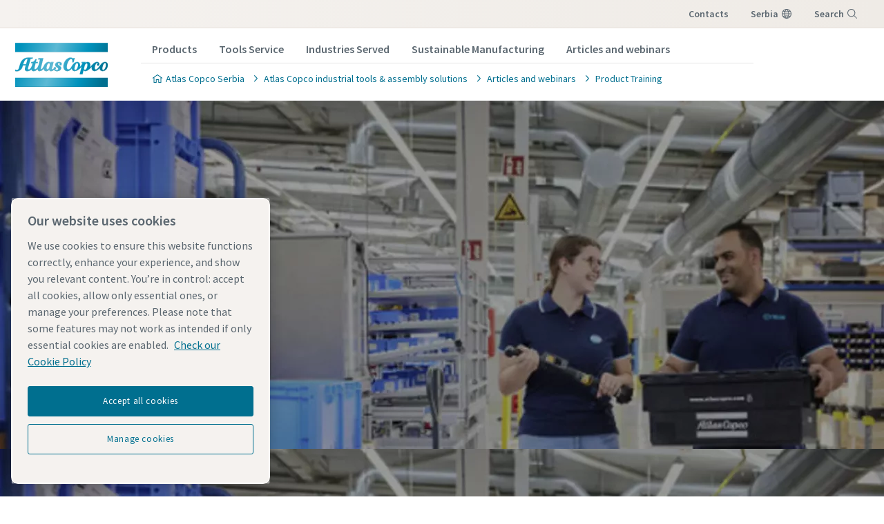

--- FILE ---
content_type: text/html; charset=UTF-8
request_url: https://www.atlascopco.com/en-rs/itba/expert-hub/product-training/value-of-engineered-solutions
body_size: 17785
content:

<!DOCTYPE HTML>
<html lang="en-RS">



<head>
    <meta charset="UTF-8"/>
    
    <title>Expert live Q&amp;A - Value of Engineered Solutions - Atlas Copco Serbia</title>
    <meta name="keywords" content="Assembly Tools"/>
    
        <meta name="description" content="You&#39;re invited to a 30-minute question and answer session with Atlas Copco&#39;s Mark Heverly as he discusses engineered solutions and their values."/>
    

    
    <meta name="template" content="article-page-template"/>
    <meta name="viewport" content="width=device-width, initial-scale=1"/>
    
    
    

    <!-- Canonical tags -->
    
        
            <script defer="defer" type="text/javascript" src="https://rum.hlx.page/.rum/@adobe/helix-rum-js@%5E2/dist/rum-standalone.js" data-routing="env=prod,tier=publish,ams=Atlas Copco"></script>
<link rel="canonical" href="https://www.atlascopco.com/en-rs/itba/expert-hub/product-training/value-of-engineered-solutions"/>
        
    

    <!-- Hreflang tags -->
    
        

            

            
                
                    <link rel="alternate" hreflang="en-ie" href="https://www.atlascopco.com/en-ie/itba/expert-hub/product-training/value-of-engineered-solutions"/>
                
                    <link rel="alternate" hreflang="en-in" href="https://www.atlascopco.com/en-in/itba/expert-hub/product-training/value-of-engineered-solutions"/>
                
                    <link rel="alternate" hreflang="en-om" href="https://www.atlascopco.com/en-ae/itba/expert-hub/product-training/value-of-engineered-solutions"/>
                
                    <link rel="alternate" hreflang="en-qa" href="https://www.atlascopco.com/en-ae/itba/expert-hub/product-training/value-of-engineered-solutions"/>
                
                    <link rel="alternate" hreflang="en-bh" href="https://www.atlascopco.com/en-ae/itba/expert-hub/product-training/value-of-engineered-solutions"/>
                
                    <link rel="alternate" hreflang="en-ye" href="https://www.atlascopco.com/en-ae/itba/expert-hub/product-training/value-of-engineered-solutions"/>
                
                    <link rel="alternate" hreflang="en-iq" href="https://www.atlascopco.com/en-ae/itba/expert-hub/product-training/value-of-engineered-solutions"/>
                
                    <link rel="alternate" hreflang="en-ae" href="https://www.atlascopco.com/en-ae/itba/expert-hub/product-training/value-of-engineered-solutions"/>
                
                    <link rel="alternate" hreflang="en-bw" href="https://www.atlascopco.com/en-za/itba/expert-hub/product-training/value-of-engineered-solutions"/>
                
                    <link rel="alternate" hreflang="en-mz" href="https://www.atlascopco.com/en-za/itba/expert-hub/product-training/value-of-engineered-solutions"/>
                
                    <link rel="alternate" hreflang="en-na" href="https://www.atlascopco.com/en-za/itba/expert-hub/product-training/value-of-engineered-solutions"/>
                
                    <link rel="alternate" hreflang="en-zw" href="https://www.atlascopco.com/en-za/itba/expert-hub/product-training/value-of-engineered-solutions"/>
                
                    <link rel="alternate" hreflang="en-za" href="https://www.atlascopco.com/en-za/itba/expert-hub/product-training/value-of-engineered-solutions"/>
                
                    <link rel="alternate" hreflang="en-gr" href="https://www.atlascopco.com/el-gr/itba/expert-hub/product-training/value-of-engineered-solutions"/>
                
                    <link rel="alternate" hreflang="en-nl" href="https://www.atlascopco.com/nl-nl/itba/expert-hub/product-training/value-of-engineered-solutions"/>
                
                    <link rel="alternate" hreflang="ru-uz" href="https://www.atlascopco.com/ru-uz/itba/expert-hub/product-training/value-of-engineered-solutions"/>
                
                    <link rel="alternate" hreflang="en-cd" href="https://www.atlascopco.com/en-zm/itba/expert-hub/product-training/value-of-engineered-solutions"/>
                
                    <link rel="alternate" hreflang="en-mw" href="https://www.atlascopco.com/en-zm/itba/expert-hub/product-training/value-of-engineered-solutions"/>
                
                    <link rel="alternate" hreflang="en-zm" href="https://www.atlascopco.com/en-zm/itba/expert-hub/product-training/value-of-engineered-solutions"/>
                
                    <link rel="alternate" hreflang="en-au" href="https://www.atlascopco.com/en-au/itba/expert-hub/product-training/value-of-engineered-solutions"/>
                
                    <link rel="alternate" hreflang="en-rs" href="https://www.atlascopco.com/en-rs/itba/expert-hub/product-training/value-of-engineered-solutions"/>
                
                    <link rel="alternate" hreflang="en-ba" href="https://www.atlascopco.com/en-rs/itba/expert-hub/product-training/value-of-engineered-solutions"/>
                
                    <link rel="alternate" hreflang="en-hr" href="https://www.atlascopco.com/en-rs/itba/expert-hub/product-training/value-of-engineered-solutions"/>
                
                    <link rel="alternate" hreflang="en-me" href="https://www.atlascopco.com/en-rs/itba/expert-hub/product-training/value-of-engineered-solutions"/>
                
                    <link rel="alternate" hreflang="en-mk" href="https://www.atlascopco.com/en-rs/itba/expert-hub/product-training/value-of-engineered-solutions"/>
                
                    <link rel="alternate" hreflang="en-bd" href="https://www.atlascopco.com/en-bd/itba/expert-hub/product-training/value-of-engineered-solutions"/>
                
                    <link rel="alternate" hreflang="en-pt" href="https://www.atlascopco.com/pt-pt/itba/expert-hub/product-training/value-of-engineered-solutions"/>
                
                    <link rel="alternate" hreflang="en-sa" href="https://www.atlascopco.com/en-sa/itba/expert-hub/product-training/value-of-engineered-solutions"/>
                
                    <link rel="alternate" hreflang="en-eg" href="https://www.atlascopco.com/ar-eg/itba/expert-hub/product-training/value-of-engineered-solutions"/>
                
                    <link rel="alternate" hreflang="en-sg" href="https://www.atlascopco.com/en-sg/itba/expert-hub/product-training/value-of-engineered-solutions"/>
                
                    <link rel="alternate" hreflang="en-si" href="https://www.atlascopco.com/en-si/itba/expert-hub/product-training/value-of-engineered-solutions"/>
                
                    <link rel="alternate" hreflang="en-ke" href="https://www.atlascopco.com/en-ke/itba/expert-hub/product-training/value-of-engineered-solutions"/>
                
                    <link rel="alternate" hreflang="en-rw" href="https://www.atlascopco.com/en-ke/itba/expert-hub/product-training/value-of-engineered-solutions"/>
                
                    <link rel="alternate" hreflang="en-sc" href="https://www.atlascopco.com/en-ke/itba/expert-hub/product-training/value-of-engineered-solutions"/>
                
                    <link rel="alternate" hreflang="en-so" href="https://www.atlascopco.com/en-ke/itba/expert-hub/product-training/value-of-engineered-solutions"/>
                
                    <link rel="alternate" hreflang="en-tz" href="https://www.atlascopco.com/en-ke/itba/expert-hub/product-training/value-of-engineered-solutions"/>
                
                    <link rel="alternate" hreflang="en-bi" href="https://www.atlascopco.com/en-ke/itba/expert-hub/product-training/value-of-engineered-solutions"/>
                
                    <link rel="alternate" hreflang="en-dj" href="https://www.atlascopco.com/en-ke/itba/expert-hub/product-training/value-of-engineered-solutions"/>
                
                    <link rel="alternate" hreflang="nb-no" href="https://www.atlascopco.com/nb-no/itba/expert-hub/product-training/value-of-engineered-solutions"/>
                
                    <link rel="alternate" hreflang="ru-kz" href="https://www.atlascopco.com/ru-kz/itba/expert-hub/product-training/value-of-engineered-solutions"/>
                
                    <link rel="alternate" hreflang="ru-tj" href="https://www.atlascopco.com/ru-kz/itba/expert-hub/product-training/value-of-engineered-solutions"/>
                
                    <link rel="alternate" hreflang="ru-am" href="https://www.atlascopco.com/ru-kz/itba/expert-hub/product-training/value-of-engineered-solutions"/>
                
                    <link rel="alternate" hreflang="en-gr" href="https://www.atlascopco.com/en-gr/itba/expert-hub/product-training/value-of-engineered-solutions"/>
                
                    <link rel="alternate" hreflang="en-al" href="https://www.atlascopco.com/en-gr/itba/expert-hub/product-training/value-of-engineered-solutions"/>
                
                    <link rel="alternate" hreflang="en-cy" href="https://www.atlascopco.com/en-gr/itba/expert-hub/product-training/value-of-engineered-solutions"/>
                
                    <link rel="alternate" hreflang="en-il" href="https://www.atlascopco.com/en-gr/itba/expert-hub/product-training/value-of-engineered-solutions"/>
                
                    <link rel="alternate" hreflang="en-bg" href="https://www.atlascopco.com/bg-bg/itba/expert-hub/product-training/value-of-engineered-solutions"/>
                
                    <link rel="alternate" hreflang="en-ph" href="https://www.atlascopco.com/en-ph/itba/expert-hub/product-training/value-of-engineered-solutions"/>
                
                    <link rel="alternate" hreflang="en-af" href="https://www.atlascopco.com/en-pk/itba/expert-hub/product-training/value-of-engineered-solutions"/>
                
                    <link rel="alternate" hreflang="en-pk" href="https://www.atlascopco.com/en-pk/itba/expert-hub/product-training/value-of-engineered-solutions"/>
                
                    <link rel="alternate" hreflang="en-tw" href="https://www.atlascopco.com/zh-tw/itba/expert-hub/product-training/value-of-engineered-solutions"/>
                
                    <link rel="alternate" hreflang="en-hk" href="https://www.atlascopco.com/en-hk/itba/expert-hub/product-training/value-of-engineered-solutions"/>
                
                    <link rel="alternate" hreflang="en-hu" href="https://www.atlascopco.com/en-hu/itba/expert-hub/product-training/value-of-engineered-solutions"/>
                
                    <link rel="alternate" hreflang="en-id" href="https://www.atlascopco.com/en-id/itba/expert-hub/product-training/value-of-engineered-solutions"/>
                
                    <link rel="alternate" hreflang="uk-ua" href="https://www.atlascopco.com/uk-ua/itba/expert-hub/product-training/value-of-engineered-solutions"/>
                
                    <link rel="alternate" hreflang="en-jm" href="https://www.atlascopco.com/en-us/itba/expert-hub/product-training/value-of-engineered-solutions"/>
                
                    <link rel="alternate" hreflang="en-pr" href="https://www.atlascopco.com/en-us/itba/expert-hub/product-training/value-of-engineered-solutions"/>
                
                    <link rel="alternate" hreflang="en-tt" href="https://www.atlascopco.com/en-us/itba/expert-hub/product-training/value-of-engineered-solutions"/>
                
                    <link rel="alternate" hreflang="en-us" href="https://www.atlascopco.com/en-us/itba/expert-hub/product-training/value-of-engineered-solutions"/>
                
                    <link rel="alternate" hreflang="en-ee" href="https://www.atlascopco.com/en-ee/itba/expert-hub/product-training/value-of-engineered-solutions"/>
                
                    <link rel="alternate" hreflang="en-eg" href="https://www.atlascopco.com/en-eg/itba/expert-hub/product-training/value-of-engineered-solutions"/>
                
                    <link rel="alternate" hreflang="en-jo" href="https://www.atlascopco.com/en-eg/itba/expert-hub/product-training/value-of-engineered-solutions"/>
                
                    <link rel="alternate" hreflang="en-lb" href="https://www.atlascopco.com/en-eg/itba/expert-hub/product-training/value-of-engineered-solutions"/>
                
                    <link rel="alternate" hreflang="en-sd" href="https://www.atlascopco.com/en-eg/itba/expert-hub/product-training/value-of-engineered-solutions"/>
                
                    <link rel="alternate" hreflang="en-be" href="https://www.atlascopco.com/nl-be/itba/expert-hub/product-training/value-of-engineered-solutions"/>
                
                    <link rel="alternate" hreflang="en-er" href="https://www.atlascopco.com/en-er/itba/expert-hub/product-training/value-of-engineered-solutions"/>
                
                    <link rel="alternate" hreflang="en-my" href="https://www.atlascopco.com/en-my/itba/expert-hub/product-training/value-of-engineered-solutions"/>
                
                    <link rel="alternate" hreflang="en-et" href="https://www.atlascopco.com/en-et/itba/expert-hub/product-training/value-of-engineered-solutions"/>
                
                    <link rel="alternate" hreflang="en-gm" href="https://www.atlascopco.com/en-ng/itba/expert-hub/product-training/value-of-engineered-solutions"/>
                
                    <link rel="alternate" hreflang="en-gh" href="https://www.atlascopco.com/en-ng/itba/expert-hub/product-training/value-of-engineered-solutions"/>
                
                    <link rel="alternate" hreflang="en-gw" href="https://www.atlascopco.com/en-ng/itba/expert-hub/product-training/value-of-engineered-solutions"/>
                
                    <link rel="alternate" hreflang="en-lr" href="https://www.atlascopco.com/en-ng/itba/expert-hub/product-training/value-of-engineered-solutions"/>
                
                    <link rel="alternate" hreflang="en-ng" href="https://www.atlascopco.com/en-ng/itba/expert-hub/product-training/value-of-engineered-solutions"/>
                
                    <link rel="alternate" hreflang="en-sl" href="https://www.atlascopco.com/en-ng/itba/expert-hub/product-training/value-of-engineered-solutions"/>
                
                    <link rel="alternate" hreflang="en-vn" href="https://www.atlascopco.com/en-vn/itba/expert-hub/product-training/value-of-engineered-solutions"/>
                
                    <link rel="alternate" hreflang="en-nz" href="https://www.atlascopco.com/en-nz/itba/expert-hub/product-training/value-of-engineered-solutions"/>
                
                    <link rel="alternate" hreflang="en-ro" href="https://www.atlascopco.com/ro-ro/itba/expert-hub/product-training/value-of-engineered-solutions"/>
                
                    <link rel="alternate" hreflang="en-md" href="https://www.atlascopco.com/ro-ro/itba/expert-hub/product-training/value-of-engineered-solutions"/>
                
                    <link rel="alternate" hreflang="en-vn" href="https://www.atlascopco.com/vi-vn/itba/expert-hub/product-training/value-of-engineered-solutions"/>
                
                    <link rel="alternate" hreflang="en-ca" href="https://www.atlascopco.com/en-ca/itba/expert-hub/product-training/value-of-engineered-solutions"/>
                
                    <link rel="alternate" hreflang="en-ss" href="https://www.atlascopco.com/en-ss/itba/expert-hub/product-training/value-of-engineered-solutions"/>
                
                    <link rel="alternate" hreflang="en-ao" href="https://www.atlascopco.com/pt-ao/itba/expert-hub/product-training/value-of-engineered-solutions"/>
                
                    <link rel="alternate" hreflang="sl-si" href="https://www.atlascopco.com/sl-si/itba/expert-hub/product-training/value-of-engineered-solutions"/>
                
                    <link rel="alternate" hreflang="en-cn" href="https://www.atlascopco.com/en-cn/itba/expert-hub/product-training/value-of-engineered-solutions"/>
                
                    <link rel="alternate" hreflang="en-kw" href="https://www.atlascopco.com/en-kw/itba/expert-hub/product-training/value-of-engineered-solutions"/>
                
                    <link rel="alternate" hreflang="en-th" href="https://www.atlascopco.com/en-th/itba/expert-hub/product-training/value-of-engineered-solutions"/>
                
                    <link rel="alternate" hreflang="en-la" href="https://www.atlascopco.com/en-th/itba/expert-hub/product-training/value-of-engineered-solutions"/>
                
                    <link rel="alternate" hreflang="en-mm" href="https://www.atlascopco.com/en-th/itba/expert-hub/product-training/value-of-engineered-solutions"/>
                
                    <link rel="alternate" hreflang="en-kh" href="https://www.atlascopco.com/en-th/itba/expert-hub/product-training/value-of-engineered-solutions"/>
                
                    <link rel="alternate" hreflang="en-sa" href="https://www.atlascopco.com/ar-sa/itba/expert-hub/product-training/value-of-engineered-solutions"/>
                
                    <link rel="alternate" hreflang="en-tw" href="https://www.atlascopco.com/en-tw/itba/expert-hub/product-training/value-of-engineered-solutions"/>
                
                    <link rel="alternate" hreflang="en-lt" href="https://www.atlascopco.com/en-lt/itba/expert-hub/product-training/value-of-engineered-solutions"/>
                
                    <link rel="alternate" hreflang="en-lv" href="https://www.atlascopco.com/en-lv/itba/expert-hub/product-training/value-of-engineered-solutions"/>
                
                    <link rel="alternate" hreflang="en-ly" href="https://www.atlascopco.com/en-ly/itba/expert-hub/product-training/value-of-engineered-solutions"/>
                
                    <link rel="alternate" hreflang="en-ua" href="https://www.atlascopco.com/en-ua/itba/expert-hub/product-training/value-of-engineered-solutions"/>
                
                    <link rel="alternate" hreflang="en-ug" href="https://www.atlascopco.com/en-ug/itba/expert-hub/product-training/value-of-engineered-solutions"/>
                
                    <link rel="alternate" hreflang="en-id" href="https://www.atlascopco.com/id-id/itba/expert-hub/product-training/value-of-engineered-solutions"/>
                
                    <link rel="alternate" hreflang="en-gb" href="https://www.atlascopco.com/en-uk/itba/expert-hub/product-training/value-of-engineered-solutions"/>
                
                
            

        
    

    <!-- Pagination tags -->
    
        
    


    <!-- OG tags -->
    
    <!-- Twitter card data -->
    <meta content="summary_large_image" name="twitter:card"/>
    <meta content="@AtlasCopcoGroup" name="twitter:site"/>

    

        
        
            <meta content="Expert live Q&amp;A - Value of Engineered Solutions - Atlas Copco" name="twitter:title"/>
            <meta content="Expert live Q&amp;A - Value of Engineered Solutions - Atlas Copco" property="og:title"/>
        
        <meta content="You&#39;re invited to a 30-minute question and answer session with Atlas Copco&#39;s Mark Heverly as he discusses engineered solutions and their values." name="twitter:description"/>
        
            
                <meta content="https://www.atlascopco.com/content/dam/atlas-copco/industrial-technique/apc/Adjustable-Pitch%20Wheelnut%20System.JPG/jcr:content/renditions/cq5dam.web.1200.628.jpeg" name="twitter:image"/>
            
        

        
            
                <meta content="https://www.atlascopco.com/content/dam/atlas-copco/industrial-technique/apc/Adjustable-Pitch%20Wheelnut%20System.JPG/jcr:content/renditions/cq5dam.web.1200.628.jpeg" property="og:image"/>
            
        
        <meta content="You&#39;re invited to a 30-minute question and answer session with Atlas Copco&#39;s Mark Heverly as he discusses engineered solutions and their values." property="og:description"/>
    
    
    <!-- OpenGraph data-->
    <meta content="190317497988185" property="fb:app_id"/>
    <meta content="article" property="og:type"/>
    <meta content="https://www.atlascopco.com/en-rs/itba/expert-hub/product-training/value-of-engineered-solutions" property="og:url"/>
    
    
        <meta content="Atlas Copco" property="og:site_name"/>
    
    <meta content="800" property="og:image:width"/>
    <meta content="800" property="og:image:height"/>



    







    <!-- OneTrust Cookies Consent Notice start -->
<script type="text/javascript" src="https://cdn.cookielaw.org/consent/237fc509-0872-41a6-b7f8-6efbc60e0065/OtAutoBlock.js"></script>
<script src="https://cdn.cookielaw.org/scripttemplates/otSDKStub.js" type="text/javascript" charset="UTF-8" data-document-language="true" data-domain-script="237fc509-0872-41a6-b7f8-6efbc60e0065"></script>
<script type="text/javascript">
function OptanonWrapper() { }
</script>
<!-- OneTrust Cookies Consent Notice end -->


    
<script src="/etc.clientlibs/settings/wcm/designs/accommons/clientlib-jquery.lc-1768996013146-lc.min.js"></script>
<script src="/etc.clientlibs/settings/wcm/designs/accommons/clientlib-preloaded-common.lc-1768996013146-lc.min.js"></script>




    
<link rel="stylesheet" href="/etc.clientlibs/settings/wcm/designs/accommons/clientlib-preloaded-common.lc-1768996013146-lc.min.css" type="text/css">
<link rel="stylesheet" href="/etc.clientlibs/settings/wcm/designs/business/clientlib-preloaded.lc-1768996013146-lc.min.css" type="text/css">
<link rel="stylesheet" href="/etc.clientlibs/settings/wcm/designs/accommons/design-system/clientlib-header.lc-1768996013146-lc.min.css" type="text/css">
<link rel="stylesheet" href="/etc.clientlibs/settings/wcm/designs/accommons/design-system/clientlib-footer.lc-1768996013146-lc.min.css" type="text/css">
<link rel="stylesheet" href="/etc.clientlibs/settings/wcm/designs/accommons/design-system/clientlib-backToTop.lc-1768996013146-lc.min.css" type="text/css">
<link rel="stylesheet" href="/etc.clientlibs/ctba/clientlibs/clientlib-preloaded-business-extend.lc-1768996013146-lc.min.css" type="text/css">




    




    
<link rel="stylesheet" href="/etc.clientlibs/itba/clientlibs/itba-base.lc-1768996013146-lc.min.css" type="text/css">
<link rel="stylesheet" href="/etc.clientlibs/itba/components/content/subtitle/clientlibs.lc-1768996013146-lc.min.css" type="text/css">
<link rel="stylesheet" href="/etc.clientlibs/itba/components/content/iconlist/clientlibs.lc-1768996013146-lc.min.css" type="text/css">
<link rel="stylesheet" href="/etc.clientlibs/itba/components/content/form/textfield/clientlibs.lc-1768996013146-lc.min.css" type="text/css">
<link rel="stylesheet" href="/etc.clientlibs/itba/components/content/form/dropdown/clientlibs.lc-1768996013146-lc.min.css" type="text/css">
<link rel="stylesheet" href="/etc.clientlibs/itba/components/container/clientlibs.lc-1768996013146-lc.min.css" type="text/css">
<link rel="stylesheet" href="/etc.clientlibs/cp/components/containers/container/v1/container/clientlibs.lc-1768996013146-lc.min.css" type="text/css">




 

<script>

    var digitalData = {
        page: {
            pageInfo:{
                pageID:"\/content\/cl\u002Dma\u002Dsp\/en\u002Drs\/itba\/expert\u002Dhub\/product\u002Dtraining\/value\u002Dof\u002Dengineered\u002Dsolutions",
                onsiteSearchCategory:"",
                onsiteSearchTerm:"",
                onsiteSearchResults:"",
                htmlStatus:"200",
                segmentSelected: "",
                errorpage:""
            },
            category:{
                primaryCategory: "itba",
                subCategory1:"expert\u002Dhub",
                subCategory2:"product\u002Dtraining",
                subCategory3:"value\u002Dof\u002Dengineered\u002Dsolutions",
                subCategory4:"",
                subCategory5:"",
                subCategory6:"",
                pageType:"\/conf\/itba\/settings\/wcm\/templates\/article\u002Dpage\u002Dtemplate",
                businessDivision:"MVI Tools and Assembly Systems",
                businessArea:"IT"
            },
            attributes:{
                language:"English",
                digitalChannel:"atlas copco: web",
                brand:"atlascopco",
                country:"Serbia",
                onsiteSearchType:"",
                downloadType:"",
                tags:"[\x22atlas\u002Dcopco:industrial\u002Dtools\/expert\u002Dhub\/products\/assembly\u002Dtools\x22]"
            }
        },
        user:{
            profileInfo:{
                profileID:"",
                author: "false"
            },
            attributes:{
                loginStatus:""
            }
        }
    };
    digitalData.event=[];
    digitalData.product=[];
    digitalData.component=[];

    if( false){
        var pagename = "value\u002Dof\u002Dengineered\u002Dsolutions";
        digitalData.product.push({productInfo:{	productName : pagename	}});
    }

</script>

 


<!-- ADOBE ANALYTICS BUSINESS -->









    
    
    

    

    
    
<script src="/etc.clientlibs/itba/clientlibs/clientlib-dependencies.lc-1768996013146-lc.min.js"></script>



    
    
<link rel="stylesheet" href="/etc.clientlibs/itba/clientlibs/clientlib-dependencies.lc-1768996013146-lc.min.css" type="text/css">
<link rel="stylesheet" href="/etc.clientlibs/itba/clientlibs/clientlib-site.lc-1768996013146-lc.min.css" type="text/css">



    

    
    

    
        

    <!-- Google Tag Manager -->
    <script>
        (function(w,d,s,l,i){
            w[l]=w[l]||[];
            w[l].push({'gtm.start':
                new Date().getTime(),event:'gtm.js'});var f=d.getElementsByTagName(s)[0],
                j=d.createElement(s),dl=l!='dataLayer'?'&l='+l:'';j.async=true;j.src=
                '//metrics.atlascopco.com/gtm.js?id='+i+dl;f.parentNode.insertBefore(j,f);
                })(window,document,'script','dataLayer','GTM-KDKDS8L');
    </script>

	<!-- End Google Tag Manager -->

    

    <!-- Preconnect/dns-prefetch -->
    

    <link rel="preconnect" href="https://cdn.cookielaw.org"/>
    <link rel="preconnect" href="https://metrics.atlascopco.com"/>
    
    
        <link rel="preconnect" href="https://cdn.jsdelivr.net"/>
    
    <link rel="preconnect" href="https://searchv2.atlascopco.com"/>
    <link rel="dns-prefetch" href="https://cdn.cookielaw.org"/>
    <link rel="dns-prefetch" href="https://metrics.atlascopco.com"/>
    
    
        <link rel="dns-prefetch" href="https://cdn.jsdelivr.net"/>
    
    <link rel="dns-prefetch" href="https://searchv2.atlascopco.com"/>
    <!-- MCAE tracking -->
    
    
        
    
</head>



<body class="c-site page-article content page basicpage" id="page-article-5321909773">


    

<!-- Google Tag Manager (noscript) -->
<noscript>
	<iframe src="//metrics.atlascopco.com/ns.html?id=GTM-KDKDS8L" height="0" width="0" style="display:none;visibility:hidden"></iframe></noscript>

<!-- End Google Tag Manager (noscript) -->





    
    

    <div id="onetrust-hide-domains" data-one-trust-splash-hide-domains="[&#34;www.atlascopco.com&#34;,&#34;www.cp.com&#34;,&#34;www.alup.com&#34;,&#34;www.ceccato.com&#34;,&#34;www.mark-compressors.com&#34;,&#34;www.mustangairservices.com&#34;,&#34;www.pneumatech.com&#34;,&#34;www.beaconmedaes.com&#34;,&#34;www.mymedgas.com&#34;,&#34;cp.com&#34;,&#34;tools.cp.com&#34;,&#34;power-technique.cp.com&#34;,&#34;compressors.cp.com&#34;,&#34;media.beaconmedaes.com&#34;,&#34;www.eco-steamandheating.com&#34;,&#34;www.media.isravision.com&#34;,&#34;nano-purification.com&#34;,&#34;cpcpumps.com&#34;,&#34;dekkervacuum.com&#34;,&#34;www.compresseurs-mauguiere.com&#34;,&#34;www.compressors.geveke.com&#34;,&#34;www.class1inc.com&#34;]"></div>

    <!-- onetrust listener function, also called when banner is loaded -->
    <script>
        function OptanonWrapper() {

            const privacyPolicyLink = 'https://www.atlascopco.com/en-rs/privacy-policy';
            let privacyPolicyLabel = 'Check our Cookie Policy';

            const oneTrustLinks = $("#onetrust-consent-sdk #onetrust-policy-text a");
            const pcLinks = $("#onetrust-consent-sdk #ot-pc-desc a");

            if(oneTrustLinks.length) {
                $(oneTrustLinks[0]).text(privacyPolicyLabel);

                if(privacyPolicyLink) {
                    oneTrustLinks[0].href = privacyPolicyLink;
                }
            }

            if(pcLinks.length) {
                $(pcLinks[0]).text(privacyPolicyLabel);

                if(privacyPolicyLink) {
                    pcLinks[0].href = privacyPolicyLink;
                }
            }
        }
    </script>

    <script>
        var hideDomains = document.querySelector('#onetrust-hide-domains').dataset.oneTrustSplashHideDomains;
        if(hideDomains && window.location.pathname === "/") {
            var shouldHide = false;

            for(var domain of JSON.parse(hideDomains)) {
                if(domain === window.location.hostname) {
                    shouldHide = true;
                }
            }

            if(shouldHide) {
                var styleEl = document.createElement('style');
                styleEl.textContent =
                        ".ot-sdk-container {display: none !important;}\n" +
                        ".onetrust-pc-dark-filter.ot-fade-in {display: none !important;}";
                document.head.appendChild(styleEl);
            }
        }
    </script>





    




    



    

    
        
            <div class="sticky-cookie-navbar">
    








    

    
        <div class="notification-banner fullpage">
            <div class="c-row c-row--header c-row--relative">
                <div class="o-grid">
                    <div class="o-grid__item">
                        <div class="logo"><p class="c-logo">
    
    <a class="c-logo__link" href="/en-rs">
        Atlas Copco Serbia homepage
    </a>
</p>
<script type="application/ld+json">
{
    "@context": "https://schema.org",
    "@type": "Organization",
    "url": "https://www.atlascopco.com",
    "logo": "https://www.atlascopco.com/etc.clientlibs/settings/wcm/designs/accommons/clientlib-preloaded/resources/img/png/logo.png"
}
</script>
</div>

                    </div>
                </div>
                <div class="s-editor">
                    <div class="title h-two-alternative">Your browser is not supported</div>
                </div>
                
    <p>You are using a browser we do not support any longer. To continue visiting our website, please choose one of the following supported browsers.</p>
    <div class="browsers">

        

        
            
        

        <div class="browser-wrapper">
            <a href="https://www.google.com/chrome" target="_blank" rel="noreferrer noopener">
                <div class="browser-wrapper-image" style="background-image: url(/etc.clientlibs/settings/wcm/designs/accommons/clientlib-preloaded/resources/img/png/chrome_logo.png);"></div>
                <p>Google Chrome</p>
            </a>
        </div>
    

        

        
            
        

        <div class="browser-wrapper">
            <a href="https://www.mozilla.org" target="_blank" rel="noreferrer noopener">
                <div class="browser-wrapper-image" style="background-image: url(/etc.clientlibs/settings/wcm/designs/accommons/clientlib-preloaded/resources/img/png/firefox_logo.png);"></div>
                <p>Mozilla Firefox</p>
            </a>
        </div>
    

        

        
            
        

        <div class="browser-wrapper">
            <a href="https://support.apple.com/downloads/safari" target="_blank" rel="noreferrer noopener">
                <div class="browser-wrapper-image" style="background-image: url(/etc.clientlibs/settings/wcm/designs/accommons/clientlib-preloaded/resources/img/png/safari_logo.png);"></div>
                <p>Safari</p>
            </a>
        </div>
    

        

        
            
        

        <div class="browser-wrapper">
            <a href="https://www.microsoft.com/en-us/edge" target="_blank" rel="noreferrer noopener">
                <div class="browser-wrapper-image" style="background-image: url(/etc.clientlibs/settings/wcm/designs/accommons/clientlib-preloaded/resources/img/png/edge_logo.png);"></div>
                <p>Microsoft Edge</p>
            </a>
        </div>
    </div>

            </div>
        </div>
    


    <div class="expired-redirect-banner">

</div>

</div>




    <header class="ds-v2_c-header " design-system="true">
        <div class="ds-v2_c-header__inner">
            <div class="ds-v2_c-top-bar ds-v2_c-header__top-bar" design-system="true">
                <div class="ds-v2_c-top-bar__inner">
                    
                        <div class="skip-to-content button ds-v2_c-top-bar__skip-button ds-aem_c-skip-button">
<a class="cmp-button" href="#">
    
    <span class="cmp-button__icon cmp-button__icon--arrow-right" aria-hidden="true"></span>

    <span class="cmp-button__text">Skip to main content</span>
</a>
</div>

                    
                    <div class="ds-aem_c-top-bar-local navigation ds-v2_c-top-bar__local">
<nav class="cmp-navigation" itemscope itemtype="http://schema.org/SiteNavigationElement">
    <ul class="cmp-navigation__group">
        
    <li class="cmp-navigation__item cmp-navigation__item--level-0">
        
    
        <a href="/en-rs/itba/contactmaster" class="cmp-navigation__item-link">Contacts</a>
        
        
    

        
    </li>

    </ul>
</nav>

    

</div>

                    <div class="ds-v2_c-top-bar-global ds-v2_c-top-bar__global" design-system="true">
                        <div class="ds-v2_c-top-bar-global__item-list">
                            <div class="ds-aem_c-top-bar-global-link navigation">


    

</div>

                            <div class="ds-aem_c-top-bar-global-link button ds-aem_c-top-bar-global-link--pinned ds-aem_c-top-bar-global-link--globe">

    <a class="cmp-button" href="/en-rs/sys/in-your-country">
        
    

        <span class="cmp-button__text">serbia</span>
    </a>
</div>

                            <div class="ds-aem_c-language-switcher languagenavigation">


    

</div>

                            <div class="search-box search-widget">

    

    <div id="ds_algolia-search"></div>
    <div class="ds-aem_c-top-bar-global-button button ds-aem_c-top-bar-global-button--pinned ds-aem_c-top-bar-global-button--search">
        <button class="cmp-button" id="open">
            <span class="cmp-button__text">Search</span>
        </button>
    </div>
    <div id="algolia-config" data-info="{
  &#34;debounce&#34;: 300,
  &#34;useAutocomplete&#34;: false,
  &#34;mainTitle&#34;: &#34;How may we help you?&#34;,
  &#34;defaultTab&#34;: &#34;tab_1&#34;,
  &#34;buttonText&#34;: &#34;Search&#34;,
  &#34;tabs&#34;: [
    {
      &#34;tabId&#34;: &#34;tab_1&#34;,
      &#34;tabLabel&#34;: &#34;All&#34;,
      &#34;applicationID&#34;: &#34;8OHXBVRL00&#34;,
      &#34;searchAPIKey&#34;: &#34;8160684f83578edaf76910a29d14395e&#34;,
      &#34;indexName&#34;: &#34;BUSINESS_EN-RS&#34;,
      &#34;columnsNumber&#34;: 1,
      &#34;filterBar&#34;: {
        &#34;heading&#34;: &#34;Filters&#34;,
        &#34;titleDesktop&#34;: &#34;Filters&#34;,
        &#34;titleMobile&#34;: &#34;Your choice&#34;,
        &#34;resetButtonText&#34;: &#34;Clear all&#34;,
        &#34;showMoreText&#34;: &#34;Show more&#34;,
        &#34;showLessText&#34;: &#34;Show less&#34;,
        &#34;closeText&#34;: &#34;Close&#34;,
        &#34;showText&#34;: &#34;Show result&#34;,
        &#34;useFiltersFromAlgolia&#34;: false,
        &#34;filters&#34;: [
          {
            &#34;type&#34;: &#34;checkmark list&#34;,
            &#34;header&#34;: &#34;Business Area&#34;,
            &#34;attribute&#34;: &#34;data.businessArea&#34;,
            &#34;localizations&#34;: {
              &#34;default&#34;: {
                &#34;ASR&#34;: &#34;Specialty Rental&#34;,
                &#34;CT&#34;: &#34;Compressor Technique&#34;,
                &#34;COMM&#34;: &#34;Common sections&#34;,
                &#34;VTS&#34;: &#34;Vacuum Technique Service&#34;,
                &#34;ACG&#34;: &#34;Atlas Copco Group&#34;,
                &#34;Corporate&#34;: &#34;Corporate&#34;,
                &#34;IT&#34;: &#34;Industrial Technique&#34;,
                &#34;VT&#34;: &#34;Vacuum Technique&#34;,
                &#34;CR&#34;: &#34;Power Technique&#34;
              }
            }
          },
          {
            &#34;limit&#34;: 10,
            &#34;showMore&#34;: true,
            &#34;showMoreLimit&#34;: 20,
            &#34;type&#34;: &#34;tags list&#34;,
            &#34;header&#34;: &#34;Tags&#34;,
            &#34;attribute&#34;: &#34;data.tagsTranslated&#34;
          }
        ]
      },
      &#34;predefinedValues&#34;: {
        &#34;refinementList&#34;: {
          &#34;data.businessArea&#34;: [
            &#34;IT&#34;,
            &#34;COMM&#34;
          ]
        }
      },
      &#34;prefilteredValues&#34;: {
        &#34;refinementList&#34;: {}
      },
      &#34;showTab&#34;: true
    },
    {
      &#34;tabId&#34;: &#34;tab_2&#34;,
      &#34;tabLabel&#34;: &#34;Products&#34;,
      &#34;applicationID&#34;: &#34;8OHXBVRL00&#34;,
      &#34;searchAPIKey&#34;: &#34;8160684f83578edaf76910a29d14395e&#34;,
      &#34;indexName&#34;: &#34;BUSINESS_EN-RS&#34;,
      &#34;columnsNumber&#34;: 4,
      &#34;filterBar&#34;: {
        &#34;heading&#34;: &#34;Filters&#34;,
        &#34;titleDesktop&#34;: &#34;Filters&#34;,
        &#34;titleMobile&#34;: &#34;Your choice&#34;,
        &#34;resetButtonText&#34;: &#34;Clear all&#34;,
        &#34;showMoreText&#34;: &#34;Show more&#34;,
        &#34;showLessText&#34;: &#34;Show less&#34;,
        &#34;closeText&#34;: &#34;Close&#34;,
        &#34;showText&#34;: &#34;Show result&#34;,
        &#34;useFiltersFromAlgolia&#34;: false,
        &#34;filters&#34;: [
          {
            &#34;type&#34;: &#34;checkmark list&#34;,
            &#34;header&#34;: &#34;Business Area&#34;,
            &#34;attribute&#34;: &#34;data.businessArea&#34;,
            &#34;localizations&#34;: {
              &#34;default&#34;: {
                &#34;ASR&#34;: &#34;Specialty Rental&#34;,
                &#34;CT&#34;: &#34;Compressor Technique&#34;,
                &#34;COMM&#34;: &#34;Common sections&#34;,
                &#34;VTS&#34;: &#34;Vacuum Technique Service&#34;,
                &#34;ACG&#34;: &#34;Atlas Copco Group&#34;,
                &#34;Corporate&#34;: &#34;Corporate&#34;,
                &#34;IT&#34;: &#34;Industrial Technique&#34;,
                &#34;VT&#34;: &#34;Vacuum Technique&#34;,
                &#34;CR&#34;: &#34;Power Technique&#34;
              }
            }
          },
          {
            &#34;limit&#34;: 10,
            &#34;showMore&#34;: true,
            &#34;showMoreLimit&#34;: 20,
            &#34;type&#34;: &#34;tags list&#34;,
            &#34;header&#34;: &#34;Tags&#34;,
            &#34;attribute&#34;: &#34;data.tagsTranslated&#34;
          }
        ]
      },
      &#34;predefinedValues&#34;: {
        &#34;refinementList&#34;: {
          &#34;data.businessArea&#34;: [
            &#34;IT&#34;,
            &#34;COMM&#34;
          ]
        }
      },
      &#34;prefilteredValues&#34;: {
        &#34;refinementList&#34;: {
          &#34;data.recordType&#34;: [
            &#34;PRODUCT_PAGE&#34;
          ],
          &#34;data.dataOwner&#34;: [
            &#34;Smart Portal&#34;
          ],
          &#34;data.businessArea&#34;: [
            &#34;IT&#34;
          ]
        }
      },
      &#34;showTab&#34;: true
    },
    {
      &#34;tabId&#34;: &#34;tab_3&#34;,
      &#34;tabLabel&#34;: &#34;Support&#34;,
      &#34;applicationID&#34;: &#34;8OHXBVRL00&#34;,
      &#34;searchAPIKey&#34;: &#34;8160684f83578edaf76910a29d14395e&#34;,
      &#34;indexName&#34;: &#34;BUSINESS_EN-RS&#34;,
      &#34;columnsNumber&#34;: 1,
      &#34;filterBar&#34;: {
        &#34;heading&#34;: &#34;Filters&#34;,
        &#34;titleDesktop&#34;: &#34;Filters&#34;,
        &#34;titleMobile&#34;: &#34;Your choice&#34;,
        &#34;resetButtonText&#34;: &#34;Clear all&#34;,
        &#34;showMoreText&#34;: &#34;Show more&#34;,
        &#34;showLessText&#34;: &#34;Show less&#34;,
        &#34;closeText&#34;: &#34;Close&#34;,
        &#34;showText&#34;: &#34;Show result&#34;,
        &#34;useFiltersFromAlgolia&#34;: false,
        &#34;filters&#34;: [
          {
            &#34;type&#34;: &#34;checkmark list&#34;,
            &#34;header&#34;: &#34;Business Area&#34;,
            &#34;attribute&#34;: &#34;data.businessArea&#34;,
            &#34;localizations&#34;: {
              &#34;default&#34;: {
                &#34;ASR&#34;: &#34;Specialty Rental&#34;,
                &#34;CT&#34;: &#34;Compressor Technique&#34;,
                &#34;COMM&#34;: &#34;Common sections&#34;,
                &#34;VTS&#34;: &#34;Vacuum Technique Service&#34;,
                &#34;ACG&#34;: &#34;Atlas Copco Group&#34;,
                &#34;Corporate&#34;: &#34;Corporate&#34;,
                &#34;IT&#34;: &#34;Industrial Technique&#34;,
                &#34;VT&#34;: &#34;Vacuum Technique&#34;,
                &#34;CR&#34;: &#34;Power Technique&#34;
              }
            }
          },
          {
            &#34;limit&#34;: 10,
            &#34;showMore&#34;: true,
            &#34;showMoreLimit&#34;: 20,
            &#34;type&#34;: &#34;tags list&#34;,
            &#34;header&#34;: &#34;Tags&#34;,
            &#34;attribute&#34;: &#34;data.tagsTranslated&#34;
          }
        ]
      },
      &#34;predefinedValues&#34;: {
        &#34;refinementList&#34;: {}
      },
      &#34;prefilteredValues&#34;: {
        &#34;refinementList&#34;: {
          &#34;data.itbaSupportTab&#34;: [
            &#34;true&#34;
          ]
        }
      },
      &#34;showTab&#34;: true
    },
    {
      &#34;tabId&#34;: &#34;tab_4&#34;,
      &#34;tabLabel&#34;: &#34;Articles and Learning&#34;,
      &#34;applicationID&#34;: &#34;8OHXBVRL00&#34;,
      &#34;searchAPIKey&#34;: &#34;8160684f83578edaf76910a29d14395e&#34;,
      &#34;indexName&#34;: &#34;BUSINESS_EN-RS&#34;,
      &#34;columnsNumber&#34;: 1,
      &#34;filterBar&#34;: {
        &#34;heading&#34;: &#34;Filters&#34;,
        &#34;titleDesktop&#34;: &#34;Filters&#34;,
        &#34;titleMobile&#34;: &#34;Your choice&#34;,
        &#34;resetButtonText&#34;: &#34;Clear all&#34;,
        &#34;showMoreText&#34;: &#34;Show more&#34;,
        &#34;showLessText&#34;: &#34;Show less&#34;,
        &#34;closeText&#34;: &#34;Close&#34;,
        &#34;showText&#34;: &#34;Show result&#34;,
        &#34;useFiltersFromAlgolia&#34;: false,
        &#34;filters&#34;: [
          {
            &#34;type&#34;: &#34;checkmark list&#34;,
            &#34;header&#34;: &#34;Business Area&#34;,
            &#34;attribute&#34;: &#34;data.businessArea&#34;,
            &#34;localizations&#34;: {
              &#34;default&#34;: {
                &#34;ASR&#34;: &#34;Specialty Rental&#34;,
                &#34;CT&#34;: &#34;Compressor Technique&#34;,
                &#34;COMM&#34;: &#34;Common sections&#34;,
                &#34;VTS&#34;: &#34;Vacuum Technique Service&#34;,
                &#34;ACG&#34;: &#34;Atlas Copco Group&#34;,
                &#34;Corporate&#34;: &#34;Corporate&#34;,
                &#34;IT&#34;: &#34;Industrial Technique&#34;,
                &#34;VT&#34;: &#34;Vacuum Technique&#34;,
                &#34;CR&#34;: &#34;Power Technique&#34;
              }
            }
          },
          {
            &#34;limit&#34;: 10,
            &#34;showMore&#34;: true,
            &#34;showMoreLimit&#34;: 20,
            &#34;type&#34;: &#34;tags list&#34;,
            &#34;header&#34;: &#34;Tags&#34;,
            &#34;attribute&#34;: &#34;data.tagsTranslated&#34;
          }
        ]
      },
      &#34;predefinedValues&#34;: {
        &#34;refinementList&#34;: {}
      },
      &#34;prefilteredValues&#34;: {
        &#34;refinementList&#34;: {
          &#34;data.itbaArticlesLearningTab&#34;: [
            &#34;true&#34;
          ]
        }
      },
      &#34;showTab&#34;: true
    }
  ],
  &#34;modal&#34;: {
    &#34;id&#34;: &#34;search-box-modal&#34;,
    &#34;closeText&#34;: &#34;Close&#34;,
    &#34;trigger&#34;: {
      &#34;id&#34;: &#34;open&#34;
    }
  },
  &#34;search&#34;: {
    &#34;placeholder&#34;: &#34;Start searching&#34;,
    &#34;autoFocus&#34;: true,
    &#34;submitTitle&#34;: &#34;Show results&#34;,
    &#34;resetTitle&#34;: &#34;Clear the search request&#34;,
    &#34;resetText&#34;: &#34;Clear&#34;,
    &#34;infoEnter&#34;: &#34;Press enter to select&#34;,
    &#34;infoArrows&#34;: &#34;Arrows to navigate&#34;,
    &#34;infoEsc&#34;: &#34;Esc to dismiss&#34;,
    &#34;noResults&#34;: &#34;Oops! No results were found - Please try a new search.&#34;
  },
  &#34;customContent&#34;: {
    &#34;show&#34;: true,
    &#34;theme&#34;: &#34;tertiary&#34;,
    &#34;className&#34;: &#34;custom-content-class&#34;
  },
  &#34;searchResults&#34;: {
    &#34;title&#34;: &#34;Results&#34;,
    &#34;tools&#34;: {
      &#34;showFilter&#34;: {
        &#34;text&#34;: &#34;Show filter&#34;
      }
    }
  }
}"></div>


</div>

                        </div>
                    </div>
                    <div class="ds-v2_c-top-bar__burger-wrap">
                        <div class="ds-aem_c-burger button ds-v2_c-top-bar__burger ds-aem_c-burger--top-bar" design-system="true" data-open="menu" data-close="Close">
                            
<button type="button" class="cmp-button">
    
    

    <span class="cmp-button__text">menu</span>
</button>

                        </div>
                    </div>
                </div>
            </div>
            <div class="ds-v2_c-middle-bar ds-v2_c-header__middle-bar" design-system="true">
                <div class="ds-v2_c-middle-bar__inner">
                    <div class="ds-v2_c-middle-bar__left-block">
                        <div class="ds-aem_c-logo image ds-v2_c-middle-bar__logo">
<div class="cmp-image" itemscope itemtype="http://schema.org/ImageObject">
    <a class="cmp-image__link" href="/en-rs">
        <img srcset="/etc.clientlibs/settings/wcm/designs/accommons/design-system/clientlib-assets/resources/icons/logo.svg" src="/etc.clientlibs/settings/wcm/designs/accommons/design-system/clientlib-assets/resources/icons/logo.svg" class="cmp-image__image" itemprop="contentUrl" alt="Atlas Copco logo" title="AtlasCopco Logo"/>
    </a>
    
    <meta itemprop="caption" content="AtlasCopco Logo"/>
</div>

    

</div>

                    </div>
                    <div class="ds-v2_c-middle-bar__center-block">
                        <div class="ds-aem_c-navigation navigation ds-v2_c-middle-bar__navigation">
<nav class="cmp-navigation" itemscope itemtype="http://schema.org/SiteNavigationElement">
    <ul class="cmp-navigation__group">
        
    <li class="cmp-navigation__item cmp-navigation__item--level-0">
        
    <a class="cmp-navigation__item-link" href="/en-rs/itba/products" data-id="1249">Products</a>

        
    </li>

    
        
    <li class="cmp-navigation__item cmp-navigation__item--level-0">
        
    <a class="cmp-navigation__item-link" href="/en-rs/itba/service" data-id="1435">Tools Service</a>

        
    </li>

    
        
    <li class="cmp-navigation__item cmp-navigation__item--level-0">
        
    <a class="cmp-navigation__item-link" href="/en-rs/itba/industry-solutions" data-id="1456">Industries Served</a>

        
    </li>

    
        
    <li class="cmp-navigation__item cmp-navigation__item--level-0">
        
    <a class="cmp-navigation__item-link" href="/en-rs/itba/sustainability" data-id="1494">Sustainable Manufacturing</a>

        
    </li>

    
        
    <li class="cmp-navigation__item cmp-navigation__item--level-0">
        
    <a class="cmp-navigation__item-link" href="/en-rs/itba/expert-hub" data-id="1495">Articles and webinars</a>

        
    </li>

    </ul>
</nav>

    

</div>

                        <div class="ds-v2_c-middle-bar__separator"></div>
                        <div class="ds-aem_c-breadcrumb breadcrumb ds-v2_c-middle-bar__breadcrumb">
<nav id="ds-breadcrumb-064bd959c2" class="cmp-breadcrumb" aria-label="Breadcrumb">
    <ol class="cmp-breadcrumb__list" itemscope itemtype="http://schema.org/BreadcrumbList">
        <li class="cmp-breadcrumb__item" itemprop="itemListElement" itemscope itemtype="http://schema.org/ListItem">
            <a class="cmp-breadcrumb__item-link" itemprop="item" href="/en-rs">
                <span itemprop="name">Atlas Copco Serbia</span>
            </a>
            <meta itemprop="position" content="1"/>
        </li>
    
        <li class="cmp-breadcrumb__item" itemprop="itemListElement" itemscope itemtype="http://schema.org/ListItem">
            <a class="cmp-breadcrumb__item-link" itemprop="item" href="/en-rs/itba">
                <span itemprop="name">Atlas Copco industrial tools &amp; assembly solutions</span>
            </a>
            <meta itemprop="position" content="2"/>
        </li>
    
        <li class="cmp-breadcrumb__item" itemprop="itemListElement" itemscope itemtype="http://schema.org/ListItem">
            <a class="cmp-breadcrumb__item-link" itemprop="item" href="/en-rs/itba/expert-hub">
                <span itemprop="name">Articles and webinars</span>
            </a>
            <meta itemprop="position" content="3"/>
        </li>
    
        <li class="cmp-breadcrumb__item" itemprop="itemListElement" itemscope itemtype="http://schema.org/ListItem">
            <a class="cmp-breadcrumb__item-link" itemprop="item" href="/en-rs/itba/expert-hub/product-training">
                <span itemprop="name">Product Training</span>
            </a>
            <meta itemprop="position" content="4"/>
        </li>
    
        <li class="cmp-breadcrumb__item cmp-breadcrumb__item--active" aria-current="page" itemprop="itemListElement" itemscope itemtype="http://schema.org/ListItem">
            
                <span itemprop="name">Expert live Q&amp;A - Value of Engineered Solutions</span>
            
            <meta itemprop="position" content="5"/>
        </li>
    </ol>
</nav>

    

</div>

                    </div>
                    <div class="ds-v2_c-middle-bar__right-block">
                        





                        <div class="ds-aem_c-burger button ds-v2_c-middle-bar__burger" design-system="true" data-open="menu" data-close="Close">
                            
<button type="button" class="cmp-button">
    
    

    <span class="cmp-button__text">menu</span>
</button>

                        </div>
                    </div>
                </div>
            </div>
        </div>
    </header>



        
        
        
            <div class="ds-aem_c-mega-menu" data-back-text="Back to" data-main-menu-text="main menu" design-system="true">
    <div class="ds-aem_c-mega-menu__inner">
        <div class="ds-aem_c-mega-menu__overlay"></div>
        <div class="ds-aem_c-mega-menu__nav">
            <div class="ds-aem_c-logo image ds-aem_c-mega-menu__logo">
<div class="cmp-image" itemscope itemtype="http://schema.org/ImageObject">
    <a class="cmp-image__link" href="/en-rs">
        <img srcset="/etc.clientlibs/settings/wcm/designs/accommons/design-system/clientlib-assets/resources/icons/logo.svg" src="/etc.clientlibs/settings/wcm/designs/accommons/design-system/clientlib-assets/resources/icons/logo.svg" class="cmp-image__image" itemprop="contentUrl" alt="Atlas Copco logo" title="AtlasCopco Logo"/>
    </a>
    
    <meta itemprop="caption" content="AtlasCopco Logo"/>
</div>

    

</div>

            <div class="ds-aem_c-mega-menu__primary-navigation">
<nav id="navigation-primary" class="cmp-navigation" itemscope itemtype="http://schema.org/SiteNavigationElement" aria-label="Primary Navigation">
    <ul class="cmp-navigation__group">
        
    <li class="cmp-navigation__item cmp-navigation__item--level-0">
        
    
    <a class="cmp-navigation__item-link" href="/en-rs/itba/products" data-id="1249">Products</a>
        
        
    

        
    <ul class="cmp-navigation__group">
        
    <li class="cmp-navigation__item cmp-navigation__item--level-1">
        
    
    <a class="cmp-navigation__item-link" href="/en-rs/itba/product/assembly-tools-and-solutions-overview" data-id="1325">Assembly Tools and Solutions</a>
        
        
    

        
    <ul class="cmp-navigation__group">
        
    <li class="cmp-navigation__item cmp-navigation__item--level-2">
        
    
    <a class="cmp-navigation__item-link" href="/en-rs/itba/products/assembly-solutions/electric-assembly-tools/cordless-assembly-tools" data-id="1307">Cordless Assembly Tools</a>
        
        
    

        
    </li>

    
        
    <li class="cmp-navigation__item cmp-navigation__item--level-2">
        
    
    <a class="cmp-navigation__item-link" href="/en-rs/itba/products/assembly-solutions/electric-assembly-tools" data-id="1308">Electric Assembly Tools</a>
        
        
    

        
    </li>

    
        
    <li class="cmp-navigation__item cmp-navigation__item--level-2">
        
    
    <a class="cmp-navigation__item-link" href="/en-rs/itba/products/assembly-solutions/error-proofing-solutions" data-id="1312">Error Proofing Solutions</a>
        
        
    

        
    </li>

    
        
    <li class="cmp-navigation__item cmp-navigation__item--level-2">
        
    
    <a class="cmp-navigation__item-link" href="/en-rs/itba/products/assembly-solutions/fixtured-assembly-solutions" data-id="1315">Fixtured Assembly Solutions</a>
        
        
    

        
    </li>

    
        
    <li class="cmp-navigation__item cmp-navigation__item--level-2">
        
    
    <a class="cmp-navigation__item-link" href="/en-rs/itba/products/assembly-solutions/customized-solutions-geared-front-attachment" data-id="1316">Geared Front Attachments</a>
        
        
    

        
    </li>

    
        
    <li class="cmp-navigation__item cmp-navigation__item--level-2">
        
    
    <a class="cmp-navigation__item-link" href="/en-rs/itba/products/assembly-solutions/wrenches" data-id="1317">Mechatronic and Mechanical Wrenches</a>
        
        
    

        
    </li>

    
        
    <li class="cmp-navigation__item cmp-navigation__item--level-2">
        
    
    <a class="cmp-navigation__item-link" href="/en-rs/itba/products/assembly-solutions/pneumatic-assembly-tools" data-id="1318">Pneumatic Assembly Tools</a>
        
        
    

        
    </li>

    
        
    <li class="cmp-navigation__item cmp-navigation__item--level-2">
        
    
    <a class="cmp-navigation__item-link" href="/en-rs/itba/products/assembly-solutions/screw-feeder" data-id="1322">Screw Feeder</a>
        
        
    

        
    </li>

    
        
    <li class="cmp-navigation__item cmp-navigation__item--level-2">
        
    
    <a class="cmp-navigation__item-link" href="/en-rs/itba/products/assembly-solutions/electric-assembly-systems" data-id="1323">Controllers</a>
        
        
    

        
    </li>

    
        
    <li class="cmp-navigation__item cmp-navigation__item--level-2">
        
    
    <a class="cmp-navigation__item-link" href="/en-rs/itba/products/assembly-solutions/software-solutions" data-id="1324">Torque Software</a>
        
        
    

        
    </li>

    </ul>

    </li>

    
        
    <li class="cmp-navigation__item cmp-navigation__item--level-1">
        
    
    <a class="cmp-navigation__item-link" href="/en-rs/itba/products/automated-solutions" data-id="1326">Automated Solutions</a>
        
        
    

        
    </li>

    
        
    <li class="cmp-navigation__item cmp-navigation__item--level-1">
        
    
    <a class="cmp-navigation__item-link" href="/en-rs/itba/local/software" data-id="1327">Software Solutions</a>
        
        
    

        
    </li>

    
        
    <li class="cmp-navigation__item cmp-navigation__item--level-1">
        
    
    <a class="cmp-navigation__item-link" href="/en-rs/itba/product/bolting-solutions-overview" data-id="1334">Bolting Solutions</a>
        
        
    

        
    <ul class="cmp-navigation__group">
        
    <li class="cmp-navigation__item cmp-navigation__item--level-2">
        
    
    <a class="cmp-navigation__item-link" href="/en-rs/itba/products/bolt-tightening-solutions/software" data-id="1328">Bolting Software</a>
        
        
    

        
    </li>

    
        
    <li class="cmp-navigation__item cmp-navigation__item--level-2">
        
    
    <a class="cmp-navigation__item-link" href="/en-rs/itba/products/bolt-tightening-solutions/continuous-rotation" data-id="1329">Continuous Rotation</a>
        
        
    

        
    </li>

    
        
    <li class="cmp-navigation__item cmp-navigation__item--level-2">
        
    
    <a class="cmp-navigation__item-link" href="/en-rs/itba/products/bolt-tightening-solutions/flange-spreaders-nut-splitters" data-id="1330">Flange Spreaders and Nut Splitters</a>
        
        
    

        
    </li>

    
        
    <li class="cmp-navigation__item cmp-navigation__item--level-2">
        
    
    <a class="cmp-navigation__item-link" href="/en-rs/itba/products/bolt-tightening-solutions/bolt-tensioning" data-id="1331">Hydraulic Bolt Tensioning</a>
        
        
    

        
    </li>

    
        
    <li class="cmp-navigation__item cmp-navigation__item--level-2">
        
    
    <a class="cmp-navigation__item-link" href="/en-rs/itba/products/bolt-tightening-solutions/hydraulic-torque-equipment" data-id="1333">Hydraulic Torque Equipment</a>
        
        
    

        
    </li>

    </ul>

    </li>

    
        
    <li class="cmp-navigation__item cmp-navigation__item--level-1">
        
    
    <a class="cmp-navigation__item-link" href="/en-rs/itba/product/material-removal-tools-overview" data-id="1345">Material Removal Tools</a>
        
        
    

        
    <ul class="cmp-navigation__group">
        
    <li class="cmp-navigation__item cmp-navigation__item--level-2">
        
    
    <a class="cmp-navigation__item-link" href="/en-rs/itba/products/drilling-solutions" data-id="1335">Drilling Solutions</a>
        
        
    

        
    </li>

    
        
    <li class="cmp-navigation__item cmp-navigation__item--level-2">
        
    
    <a class="cmp-navigation__item-link" href="/en-rs/itba/products/material-removal-tools/percussive" data-id="1337">Percussive</a>
        
        
    

        
    </li>

    
        
    <li class="cmp-navigation__item cmp-navigation__item--level-2">
        
    
    <a class="cmp-navigation__item-link" href="/en-rs/itba/products/material-removal-tools/air-saws" data-id="1338">Pneumatic Saws</a>
        
        
    

        
    </li>

    
        
    <li class="cmp-navigation__item cmp-navigation__item--level-2">
        
    
    <a class="cmp-navigation__item-link" href="/en-rs/itba/products/material-removal-tools/precision-grinding" data-id="1339">Precision Grinding</a>
        
        
    

        
    </li>

    
        
    <li class="cmp-navigation__item cmp-navigation__item--level-2">
        
    
    <a class="cmp-navigation__item-link" href="/en-rs/itba/products/material-removal-tools/riveting-systems" data-id="1340">Riveting Hammers</a>
        
        
    

        
    </li>

    
        
    <li class="cmp-navigation__item cmp-navigation__item--level-2">
        
    
    <a class="cmp-navigation__item-link" href="/en-rs/itba/products/material-removal-tools/rough-grinding-and-cutting" data-id="1343">Rough Grinding and Cutting</a>
        
        
    

        
    </li>

    
        
    <li class="cmp-navigation__item cmp-navigation__item--level-2">
        
    
    <a class="cmp-navigation__item-link" href="/en-rs/itba/products/material-removal-tools/surface-sanding-and-polishing" data-id="1344">Surface Sanding and Polishing</a>
        
        
    

        
    </li>

    </ul>

    </li>

    
        
    <li class="cmp-navigation__item cmp-navigation__item--level-1">
        
    
    <a class="cmp-navigation__item-link" href="/en-rs/itba/products/air-motors" data-id="1346">Air Motors</a>
        
        
    

        
    </li>

    
        
    <li class="cmp-navigation__item cmp-navigation__item--level-1">
        
    
    <a class="cmp-navigation__item-link" href="/en-rs/itba/product/quality-integrated-ecosystem" data-id="1352">Quality Assurance Tools</a>
        
        
    

        
    <ul class="cmp-navigation__group">
        
    <li class="cmp-navigation__item cmp-navigation__item--level-2">
        
    
    <a class="cmp-navigation__item-link" href="/en-rs/itba/products/assembly-solutions/quality-assurance-in-tightening-and-fastening/data-collectors" data-id="1347">Data Collectors</a>
        
        
    

        
    </li>

    
        
    <li class="cmp-navigation__item cmp-navigation__item--level-2">
        
    
    <a class="cmp-navigation__item-link" href="/en-rs/itba/products/assembly-solutions/quality-assurance-in-tightening-and-fastening/benches" data-id="1348">Joint Simulation Benches</a>
        
        
    

        
    </li>

    
        
    <li class="cmp-navigation__item cmp-navigation__item--level-2">
        
    
    <a class="cmp-navigation__item-link" href="/en-rs/itba/products/assembly-solutions/quality-assurance-in-tightening-and-fastening/software" data-id="1349">Quality Assurance Software</a>
        
        
    

        
    </li>

    
        
    <li class="cmp-navigation__item cmp-navigation__item--level-2">
        
    
    <a class="cmp-navigation__item-link" href="/en-rs/itba/products/assembly-solutions/quality-assurance-in-tightening-and-fastening/wrenches" data-id="1350">Electronic Wrenches</a>
        
        
    

        
    </li>

    
        
    <li class="cmp-navigation__item cmp-navigation__item--level-2">
        
    
    <a class="cmp-navigation__item-link" href="/en-rs/itba/products/assembly-solutions/quality-assurance-in-tightening-and-fastening/transducers" data-id="1351">Transducers</a>
        
        
    

        
    </li>

    </ul>

    </li>

    
        
    <li class="cmp-navigation__item cmp-navigation__item--level-1">
        
    
    <a class="cmp-navigation__item-link" href="/en-rs/itba/product/workstation-solutions-overview" data-id="1361">Workstation Solutions</a>
        
        
    

        
    <ul class="cmp-navigation__group">
        
    <li class="cmp-navigation__item cmp-navigation__item--level-2">
        
    
    <a class="cmp-navigation__item-link" href="/en-rs/itba/products/location-and-positioning-solutions" data-id="1353">Industrial Location</a>
        
        
    

        
    </li>

    
        
    <li class="cmp-navigation__item cmp-navigation__item--level-2">
        
    
    <a class="cmp-navigation__item-link" href="/en-rs/itba/products/assembly-solutions/controller-floor-stands-frames" data-id="1354">Mounting and Suspension Systems</a>
        
        
    

        
    </li>

    
        
    <li class="cmp-navigation__item cmp-navigation__item--level-2">
        
    
    <a class="cmp-navigation__item-link" href="/en-rs/itba/products/assembly-solutions/fixtured-assembly-solutions/fixtured-workstation-solution/compact-torque-arms" data-id="1358">Torque Arms</a>
        
        
    

        
    </li>

    
        
    <li class="cmp-navigation__item cmp-navigation__item--level-2">
        
    
    <a class="cmp-navigation__item-link" href="/en-rs/itba/products/assembly-solutions/fixtured-assembly-solutions/workstation-accessories" data-id="1359">Workstation Accessories</a>
        
        
    

        
    </li>

    
        
    <li class="cmp-navigation__item cmp-navigation__item--level-2">
        
    
    <a class="cmp-navigation__item-link" href="/en-rs/itba/industry-solutions/tighteningsolutionsandservices/workstation-solutions/industrial-projection-guidance" data-id="1360">Industrial Projection Guidance</a>
        
        
    

        
    </li>

    </ul>

    </li>

    
        
    <li class="cmp-navigation__item cmp-navigation__item--level-1">
        
    
    <a class="cmp-navigation__item-link" href="/en-rs/itba/product/industrial-tools-assembly-accessories-overview" data-id="1372">Accessories</a>
        
        
    

        
    <ul class="cmp-navigation__group">
        
    <li class="cmp-navigation__item cmp-navigation__item--level-2">
        
    
    <a class="cmp-navigation__item-link" href="/en-rs/itba/products/air-line-infrastructure" data-id="1362">Air Line Infrastructure</a>
        
        
    

        
    </li>

    
        
    <li class="cmp-navigation__item cmp-navigation__item--level-2">
        
    
    <a class="cmp-navigation__item-link" href="/en-rs/itba/products/accessories/attachments" data-id="1366">Attachments</a>
        
        
    

        
    </li>

    
        
    <li class="cmp-navigation__item cmp-navigation__item--level-2">
        
    
    <a class="cmp-navigation__item-link" href="/en-rs/itba/products/accessories/batteries-and-cables" data-id="1367">Batteries and Cables</a>
        
        
    

        
    </li>

    
        
    <li class="cmp-navigation__item cmp-navigation__item--level-2">
        
    
    <a class="cmp-navigation__item-link" href="/en-rs/itba/products/accessories/communication-and-quality-assurance" data-id="1368">Communication</a>
        
        
    

        
    </li>

    
        
    <li class="cmp-navigation__item cmp-navigation__item--level-2">
        
    
    <a class="cmp-navigation__item-link" href="/en-rs/itba/products/accessories/consumables" data-id="1369">Consumables</a>
        
        
    

        
    </li>

    
        
    <li class="cmp-navigation__item cmp-navigation__item--level-2">
        
    
    <a class="cmp-navigation__item-link" href="/en-rs/itba/products/accessories/ergonomics-and-safety" data-id="1370">Ergonomics and Safety</a>
        
        
    

        
    </li>

    
        
    <li class="cmp-navigation__item cmp-navigation__item--level-2">
        
    
    <a class="cmp-navigation__item-link" href="/en-rs/itba/products/accessories/peripherals" data-id="1371">Peripherals</a>
        
        
    

        
    </li>

    </ul>

    </li>

    
        
    <li class="cmp-navigation__item cmp-navigation__item--level-1">
        
    
    <a class="cmp-navigation__item-link" href="/en-rs/itba/product/sockets-bits-overview" data-id="1430">Sockets and Bits</a>
        
        
    

        
    <ul class="cmp-navigation__group">
        
    <li class="cmp-navigation__item cmp-navigation__item--level-2">
        
    
    <a class="cmp-navigation__item-link" href="/en-rs/itba/products/sockets-bits/isolated-and-insulated-assembly-solutions" data-id="1373">Isolated and Insulated assembly solutions</a>
        
        
    

        
    </li>

    
        
    <li class="cmp-navigation__item cmp-navigation__item--level-2">
        
    
    <a class="cmp-navigation__item-link" href="/en-rs/itba/products/sockets-bits/sockets" data-id="1374">Sockets</a>
        
        
    

        
    </li>

    
        
    <li class="cmp-navigation__item cmp-navigation__item--level-2">
        
    
    <a class="cmp-navigation__item-link" href="/en-rs/itba/products/sockets-bits/adapters" data-id="1401">Adapters and Extensions</a>
        
        
    

        
    </li>

    
        
    <li class="cmp-navigation__item cmp-navigation__item--level-2">
        
    
    <a class="cmp-navigation__item-link" href="/en-rs/itba/products/sockets-bits/bit-holder-and-bits" data-id="1410">Bit Holders</a>
        
        
    

        
    </li>

    
        
    <li class="cmp-navigation__item cmp-navigation__item--level-2">
        
    
    <a class="cmp-navigation__item-link" href="/en-rs/itba/products/sockets-bits/bits" data-id="1415">Bits</a>
        
        
    

        
    </li>

    
        
    <li class="cmp-navigation__item cmp-navigation__item--level-2">
        
    
    <a class="cmp-navigation__item-link" href="/en-rs/itba/products/sockets-bits/nut-setter" data-id="1416">Nut Setters</a>
        
        
    

        
    </li>

    
        
    <li class="cmp-navigation__item cmp-navigation__item--level-2">
        
    
    <a class="cmp-navigation__item-link" href="/en-rs/itba/products/sockets-bits/bit-sockets" data-id="1421">Bit Sockets</a>
        
        
    

        
    </li>

    
        
    <li class="cmp-navigation__item cmp-navigation__item--level-2">
        
    
    <a class="cmp-navigation__item-link" href="/en-rs/itba/products/sockets-bits/hold-and-drive" data-id="1426">Hold and Drive</a>
        
        
    

        
    </li>

    
        
    <li class="cmp-navigation__item cmp-navigation__item--level-2">
        
    
    <a class="cmp-navigation__item-link" href="/en-rs/itba/products/sockets-bits/sockets/socket-long-version" data-id="1427">Automatic Socket Changer</a>
        
        
    

        
    </li>

    
        
    <li class="cmp-navigation__item cmp-navigation__item--level-2">
        
    
    <a class="cmp-navigation__item-link" href="/en-rs/itba/products/sockets-bits/stud-setter" data-id="1428">Stud Setters</a>
        
        
    

        
    </li>

    
        
    <li class="cmp-navigation__item cmp-navigation__item--level-2">
        
    
    <a class="cmp-navigation__item-link" href="/en-rs/itba/products/sockets-bits/accessories-for-sockets" data-id="1429">Accessories</a>
        
        
    

        
    </li>

    </ul>

    </li>

    
        
    <li class="cmp-navigation__item cmp-navigation__item--level-1">
        
    
    <a class="cmp-navigation__item-link" href="/en-rs/itba/product/dispensing-technology" data-id="1431">Dispensing Technology</a>
        
        
    

        
    </li>

    
        
    <li class="cmp-navigation__item cmp-navigation__item--level-1">
        
    
    <a class="cmp-navigation__item-link" href="/en-rs/itba/product/flow-drill-fastening" data-id="1432">Flow Drill Fastening</a>
        
        
    

        
    </li>

    
        
    <li class="cmp-navigation__item cmp-navigation__item--level-1">
        
    
    <a class="cmp-navigation__item-link" href="/en-rs/itba/product/self-pierce-riveting" data-id="1433">Self-Pierce Riveting</a>
        
        
    

        
    </li>

    
        
    <li class="cmp-navigation__item cmp-navigation__item--level-1">
        
    
    <a class="cmp-navigation__item-link" href="/en-rs/itba/local/assembly-process-control" data-id="1434">Process Control Solutions</a>
        
        
    

        
    </li>

    </ul>

    </li>

    
        
    <li class="cmp-navigation__item cmp-navigation__item--level-0">
        
    
    <a class="cmp-navigation__item-link" href="/en-rs/itba/service" data-id="1435">Tools Service</a>
        
        
    

        
    <ul class="cmp-navigation__group">
        
    <li class="cmp-navigation__item cmp-navigation__item--level-1">
        
    
    <a class="cmp-navigation__item-link" href="#" data-id="1448">Service Solutions</a>
        
        
    

        
    <ul class="cmp-navigation__group">
        
    <li class="cmp-navigation__item cmp-navigation__item--level-2">
        
    
    <a class="cmp-navigation__item-link" href="/en-rs/itba/product-news/service-offerings" data-id="1440">Tightening &amp; Material Removal</a>
        
        
    

        
    </li>

    
        
    <li class="cmp-navigation__item cmp-navigation__item--level-2">
        
    
    <a class="cmp-navigation__item-link" href="/en-rs/itba/service/service-joining-solutions" data-id="1445">Industrial Dispensing</a>
        
        
    

        
    </li>

    
        
    <li class="cmp-navigation__item cmp-navigation__item--level-2">
        
    
    <a class="cmp-navigation__item-link" href="/en-rs/itba/service/service-joining-solutions" data-id="1446">Self-pierce Riveting</a>
        
        
    

        
    </li>

    
        
    <li class="cmp-navigation__item cmp-navigation__item--level-2">
        
    
    <a class="cmp-navigation__item-link" href="/en-rs/itba/service/service-joining-solutions" data-id="1447">Flow Drill Fastening</a>
        
        
    

        
    </li>

    </ul>

    </li>

    
        
    <li class="cmp-navigation__item cmp-navigation__item--level-1">
        
    
    <a class="cmp-navigation__item-link" href="/en-rs/itba/service/spare-parts-assembly-solutions" data-id="1449">Spare Parts</a>
        
        
    

        
    </li>

    
        
    <li class="cmp-navigation__item cmp-navigation__item--level-1">
        
    
    <a class="cmp-navigation__item-link" href="/en-rs/itba/service/repairs-assembly-solutions" data-id="1450">Repairs</a>
        
        
    

        
    </li>

    
        
    <li class="cmp-navigation__item cmp-navigation__item--level-1">
        
    
    <a class="cmp-navigation__item-link" href="/en-rs/itba/service/warranty-information" data-id="1451">Warranty</a>
        
        
    

        
    </li>

    
        
    <li class="cmp-navigation__item cmp-navigation__item--level-1">
        
    
    <a class="cmp-navigation__item-link" href="/en-rs/itba/product-news/service-offerings/optimization/training" data-id="1452">Training</a>
        
        
    

        
    </li>

    
        
    <li class="cmp-navigation__item cmp-navigation__item--level-1">
        
    
    <a class="cmp-navigation__item-link" href="/en-rs/itba/service/customized-project-support" data-id="1453">Customized Project Support</a>
        
        
    

        
    </li>

    
        
    <li class="cmp-navigation__item cmp-navigation__item--level-1">
        
    
    <a class="cmp-navigation__item-link" href="/en-rs/itba/service/service-faq" data-id="1454">FAQ</a>
        
        
    

        
    </li>

    
        
    <li class="cmp-navigation__item cmp-navigation__item--level-1">
        
    
    <a class="cmp-navigation__item-link" href="/en-rs/itba/service/service-center" data-id="1455">Find the Service Center</a>
        
        
    

        
    </li>

    </ul>

    </li>

    
        
    <li class="cmp-navigation__item cmp-navigation__item--level-0">
        
    
    <a class="cmp-navigation__item-link" href="/en-rs/itba/industry-solutions" data-id="1456">Industries Served</a>
        
        
    

        
    <ul class="cmp-navigation__group">
        
    <li class="cmp-navigation__item cmp-navigation__item--level-1">
        
    
    <a class="cmp-navigation__item-link" href="/en-rs/itba/industry-solutions/aerospace-industry" data-id="1489">Aerospace</a>
        
        
    

        
    </li>

    
        
    <li class="cmp-navigation__item cmp-navigation__item--level-1">
        
    
    <a class="cmp-navigation__item-link" href="/en-rs/itba/industry-solutions/airmotors" data-id="1483">Air motors</a>
        
        
    

        
    <ul class="cmp-navigation__group">
        
    <li class="cmp-navigation__item cmp-navigation__item--level-2">
        
    
    <a class="cmp-navigation__item-link" href="/en-rs/itba/industry-solutions/airmotors/air-motors-library" data-id="1487">Air motor library</a>
        
        
    

        
    </li>

    
        
    <li class="cmp-navigation__item cmp-navigation__item--level-2">
        
    
    <a class="cmp-navigation__item-link" href="/en-rs/itba/industry-solutions/airmotors/air-motor-selection-tool" data-id="1485">Select your air motor</a>
        
        
    

        
    </li>

    
        
    <li class="cmp-navigation__item cmp-navigation__item--level-2">
        
    
    <a class="cmp-navigation__item-link" href="/en-rs/itba/industry-solutions/airmotors/air-motors-industries" data-id="1488">Select your industry</a>
        
        
    

        
    </li>

    
        
    <li class="cmp-navigation__item cmp-navigation__item--level-2">
        
    
    <a class="cmp-navigation__item-link" href="/en-rs/itba/industry-solutions/airmotors/specialfeatures" data-id="1486">Special air motor features </a>
        
        
    

        
    </li>

    
        
    <li class="cmp-navigation__item cmp-navigation__item--level-2">
        
    
    <a class="cmp-navigation__item-link" href="/en-rs/itba/industry-solutions/airmotors/technicalguide" data-id="1484">Technical Guide to Air Motors</a>
        
        
    

        
    </li>

    </ul>

    </li>

    
        
    <li class="cmp-navigation__item cmp-navigation__item--level-1">
        
    
    <a class="cmp-navigation__item-link" href="/en-rs/itba/industry-solutions/automotive-entry" data-id="1457">Automotive Manufacturing &amp; EV Assembly</a>
        
        
    

        
    <ul class="cmp-navigation__group">
        
    <li class="cmp-navigation__item cmp-navigation__item--level-2">
        
    
    <a class="cmp-navigation__item-link" href="/en-rs/itba/industry-solutions/automotive-entry/automotive-tiers" data-id="1461">Automotive tiers</a>
        
        
    

        
    </li>

    
        
    <li class="cmp-navigation__item cmp-navigation__item--level-2">
        
    
    <a class="cmp-navigation__item-link" href="/en-rs/itba/industry-solutions/automotive-entry/body-shop" data-id="1459">Body Shop</a>
        
        
    

        
    </li>

    
        
    <li class="cmp-navigation__item cmp-navigation__item--level-2">
        
    
    <a class="cmp-navigation__item-link" href="/en-rs/itba/industry-solutions/automotive-entry/e-mobility-and-ev-battery-assembly-process" data-id="1463"> Electric Vehicle battery assembly</a>
        
        
    

        
    </li>

    
        
    <li class="cmp-navigation__item cmp-navigation__item--level-2">
        
    
    <a class="cmp-navigation__item-link" href="/en-rs/itba/industry-solutions/automotive-entry/automotive-final-assembly" data-id="1462">Final Assembly</a>
        
        
    

        
    </li>

    
        
    <li class="cmp-navigation__item cmp-navigation__item--level-2">
        
    
    <a class="cmp-navigation__item-link" href="/en-rs/itba/industry-solutions/automotive-entry/automotive-powertrain" data-id="1460">Powertrain</a>
        
        
    

        
    </li>

    
        
    <li class="cmp-navigation__item cmp-navigation__item--level-2">
        
    
    <a class="cmp-navigation__item-link" href="/en-rs/itba/industry-solutions/automotive-entry/automotive-prototype" data-id="1458">Prototyping</a>
        
        
    

        
    </li>

    </ul>

    </li>

    
        
    <li class="cmp-navigation__item cmp-navigation__item--level-1">
        
    
    <a class="cmp-navigation__item-link" href="/en-rs/itba/industry-solutions/electronics" data-id="1482">Electronics</a>
        
        
    

        
    </li>

    
        
    <li class="cmp-navigation__item cmp-navigation__item--level-1">
        
    
    <a class="cmp-navigation__item-link" href="/en-rs/itba/industry-solutions/energy" data-id="1464">Energy</a>
        
        
    

        
    <ul class="cmp-navigation__group">
        
    <li class="cmp-navigation__item cmp-navigation__item--level-2">
        
    
    <a class="cmp-navigation__item-link" href="/en-rs/itba/industry-solutions/energy/aboutbolttighteningsolutions" data-id="1467">Bolting Solutions</a>
        
        
    

        
    </li>

    
        
    <li class="cmp-navigation__item cmp-navigation__item--level-2">
        
    
    <a class="cmp-navigation__item-link" href="/en-rs/itba/industry-solutions/energy/oil-and-gas" data-id="1466">Oil and Gas Industry</a>
        
        
    

        
    </li>

    
        
    <li class="cmp-navigation__item cmp-navigation__item--level-2">
        
    
    <a class="cmp-navigation__item-link" href="/en-rs/itba/industry-solutions/energy/wind-energy" data-id="1465">Wind Energy</a>
        
        
    

        
    </li>

    </ul>

    </li>

    
        
    <li class="cmp-navigation__item cmp-navigation__item--level-1">
        
    
    <a class="cmp-navigation__item-link" href="/en-rs/itba/industry-solutions/offroad" data-id="1481">Heavy Equipment and Heavy Machinery</a>
        
        
    

        
    </li>

    
        
    <li class="cmp-navigation__item cmp-navigation__item--level-1">
        
    
    <a class="cmp-navigation__item-link" href="/en-rs/itba/industry-solutions/home-appliances" data-id="1472">Home appliances</a>
        
        
    

        
    </li>

    
        
    <li class="cmp-navigation__item cmp-navigation__item--level-1">
        
    
    <a class="cmp-navigation__item-link" href="/en-rs/itba/industry-solutions/industrial-assembly" data-id="1473">Industrial Assembly</a>
        
        
    

        
    <ul class="cmp-navigation__group">
        
    <li class="cmp-navigation__item cmp-navigation__item--level-2">
        
    
    <a class="cmp-navigation__item-link" href="/en-rs/itba/industry-solutions/industrial-assembly/compressors" data-id="1475">Compressors</a>
        
        
    

        
    </li>

    
        
    <li class="cmp-navigation__item cmp-navigation__item--level-2">
        
    
    <a class="cmp-navigation__item-link" href="/en-rs/itba/industry-solutions/industrial-assembly/electric-power-equipment" data-id="1474">Electric Power Equipment</a>
        
        
    

        
    </li>

    
        
    <li class="cmp-navigation__item cmp-navigation__item--level-2">
        
    
    <a class="cmp-navigation__item-link" href="/en-rs/itba/industry-solutions/industrial-assembly/industrial-machinery" data-id="1477">Industrial Machinery</a>
        
        
    

        
    </li>

    
        
    <li class="cmp-navigation__item cmp-navigation__item--level-2">
        
    
    <a class="cmp-navigation__item-link" href="/en-rs/itba/industry-solutions/industrial-assembly/outdoor-power-equipment" data-id="1478">Outdoor Power Equipment</a>
        
        
    

        
    </li>

    
        
    <li class="cmp-navigation__item cmp-navigation__item--level-2">
        
    
    <a class="cmp-navigation__item-link" href="/en-rs/itba/industry-solutions/industrial-assembly/pumps-and-valves" data-id="1476">Pumps and Valves</a>
        
        
    

        
    </li>

    
        
    <li class="cmp-navigation__item cmp-navigation__item--level-2">
        
    
    <a class="cmp-navigation__item-link" href="/en-rs/itba/industry-solutions/industrial-assembly/smart-solutions-for-general-assembly" data-id="1479">Solutions for General Assembly</a>
        
        
    

        
    </li>

    </ul>

    </li>

    
        
    <li class="cmp-navigation__item cmp-navigation__item--level-1">
        
    
    <a class="cmp-navigation__item-link" href="/en-rs/itba/industry-solutions/metalfabricationfoundries" data-id="1468">Metal Fabrication </a>
        
        
    

        
    <ul class="cmp-navigation__group">
        
    <li class="cmp-navigation__item cmp-navigation__item--level-2">
        
    
    <a class="cmp-navigation__item-link" href="/en-rs/itba/industry-solutions/metalfabricationfoundries/metal-fab-library" data-id="1470">Metal Fabrication library</a>
        
        
    

        
    </li>

    
        
    <li class="cmp-navigation__item cmp-navigation__item--level-2">
        
    
    <a class="cmp-navigation__item-link" href="/en-rs/itba/industry-solutions/metalfabricationfoundries/metal-fab-products" data-id="1471">Metal fabrication products</a>
        
        
    

        
    </li>

    
        
    <li class="cmp-navigation__item cmp-navigation__item--level-2">
        
    
    <a class="cmp-navigation__item-link" href="/en-rs/itba/industry-solutions/metalfabricationfoundries/foundries" data-id="1469">Power tools for foundries</a>
        
        
    

        
    </li>

    </ul>

    </li>

    
        
    <li class="cmp-navigation__item cmp-navigation__item--level-1">
        
    
    <a class="cmp-navigation__item-link" href="/en-rs/itba/industry-solutions/mining-maintenance" data-id="1490">Mining Maintenance</a>
        
        
    

        
    </li>

    
        
    <li class="cmp-navigation__item cmp-navigation__item--level-1">
        
    
    <a class="cmp-navigation__item-link" href="/en-rs/itba/industry-solutions/motorcycles" data-id="1491">Motorcycles</a>
        
        
    

        
    </li>

    
        
    <li class="cmp-navigation__item cmp-navigation__item--level-1">
        
    
    <a class="cmp-navigation__item-link" href="/en-rs/itba/industry-solutions/power-equipment-and-distribution" data-id="1493">Power Equipment and Power Distribution</a>
        
        
    

        
    </li>

    
        
    <li class="cmp-navigation__item cmp-navigation__item--level-1">
        
    
    <a class="cmp-navigation__item-link" href="/en-rs/itba/industry-solutions/rail" data-id="1480">Rail and Rolling Stock</a>
        
        
    

        
    </li>

    
        
    <li class="cmp-navigation__item cmp-navigation__item--level-1">
        
    
    <a class="cmp-navigation__item-link" href="/en-rs/itba/industry-solutions/recreational-vehicles" data-id="1492">Recreational Vehicles</a>
        
        
    

        
    </li>

    </ul>

    </li>

    
        
    <li class="cmp-navigation__item cmp-navigation__item--level-0">
        
    
    <a class="cmp-navigation__item-link" href="/en-rs/itba/sustainability" data-id="1494">Sustainable Manufacturing</a>
        
        
    

        
    </li>

    
        
    <li class="cmp-navigation__item cmp-navigation__item--level-0 cmp-navigation__item--active">
        
    
    <a class="cmp-navigation__item-link" href="/en-rs/itba/expert-hub" data-id="1495">Articles and webinars</a>
        
        
    

        
    <ul class="cmp-navigation__group">
        
    <li class="cmp-navigation__item cmp-navigation__item--level-1">
        
    
    <a class="cmp-navigation__item-link" href="/en-rs/itba/expert-hub/automation" data-id="1497">Automation</a>
        
        
    

        
    </li>

    
        
    <li class="cmp-navigation__item cmp-navigation__item--level-1">
        
    
    <a class="cmp-navigation__item-link" href="/en-rs/itba/expert-hub/data-collection-and-analysis" data-id="1498">Data Collection and Analysis </a>
        
        
    

        
    </li>

    
        
    <li class="cmp-navigation__item cmp-navigation__item--level-1">
        
    
    <a class="cmp-navigation__item-link" href="/en-rs/itba/expert-hub/electrification" data-id="1500">Electrification and e-mobility</a>
        
        
    

        
    </li>

    
        
    <li class="cmp-navigation__item cmp-navigation__item--level-1">
        
    
    <a class="cmp-navigation__item-link" href="/en-rs/itba/expert-hub/ergonomics" data-id="1501">Ergonomics</a>
        
        
    

        
    </li>

    
        
    <li class="cmp-navigation__item cmp-navigation__item--level-1">
        
    
    <a class="cmp-navigation__item-link" href="/en-rs/itba/expert-hub/smart-factory" data-id="1502"> Industry 4.0 and the Smart Factory</a>
        
        
    

        
    </li>

    
        
    <li class="cmp-navigation__item cmp-navigation__item--level-1">
        
    
    <a class="cmp-navigation__item-link" href="/en-rs/itba/expert-hub/momentum-talks" data-id="1503">Momentum Talks</a>
        
        
    

        
    </li>

    
        
    <li class="cmp-navigation__item cmp-navigation__item--level-1">
        
    
    <a class="cmp-navigation__item-link" href="/en-rs/itba/expert-hub/operator-experience" data-id="1504">Operator Experience </a>
        
        
    

        
    </li>

    
        
    <li class="cmp-navigation__item cmp-navigation__item--level-1">
        
    
    <a class="cmp-navigation__item-link" href="/en-rs/itba/expert-hub/process-optimization" data-id="1505">Process Improvement and Optimization</a>
        
        
    

        
    </li>

    
        
    <li class="cmp-navigation__item cmp-navigation__item--level-1">
        
    
    <a class="cmp-navigation__item-link" href="/en-rs/itba/expert-hub/productivity" data-id="1499">Productivity</a>
        
        
    

        
    </li>

    
        
    <li class="cmp-navigation__item cmp-navigation__item--level-1">
        
    
    <a class="cmp-navigation__item-link" href="/en-rs/itba/expert-hub/quality" data-id="1506">Quality</a>
        
        
    

        
    </li>

    
        
    <li class="cmp-navigation__item cmp-navigation__item--level-1">
        
    
    <a class="cmp-navigation__item-link" href="/en-rs/itba/expert-hub/safety" data-id="1507">Safety</a>
        
        
    

        
    </li>

    
        
    <li class="cmp-navigation__item cmp-navigation__item--level-1">
        
    
    <a class="cmp-navigation__item-link" href="/en-rs/itba/expert-hub/sustainability" data-id="1508">Sustainability</a>
        
        
    

        
    </li>

    
        
    <li class="cmp-navigation__item cmp-navigation__item--level-1">
        
    
    <a class="cmp-navigation__item-link" href="/en-rs/itba/expert-hub/webinars" data-id="1496">Webinars</a>
        
        
    

        
    </li>

    </ul>

    </li>

    </ul>
</nav>

    

</div>

            <div class="ds-aem_c-mega-menu__secondary-navigation">
<nav id="navigation-secondary" class="cmp-navigation" itemscope itemtype="http://schema.org/SiteNavigationElement" aria-label="Secondary Navigation">
    <ul class="cmp-navigation__group">
        
    <li class="cmp-navigation__item cmp-navigation__item--level-0">
        
    
        <a class="cmp-navigation__item-link" href="/en-rs/itba/contactmaster">Contacts</a>
        
        
    


        
    </li>

    </ul>
</nav>

    

</div>

            <div class="ds-aem_c-mega-menu__additional-info">
                <div class="ds-aem_c-mega-menu__additional-info-item" data-id="1249,1325,1326,1327,1334,1345,1346,1352,1361,1372,1430,1431,1432,1433,1434">
                    <div class="ds-v2_c-menu-article-list" design-system="true">
                        <div class="ds-v2_c-menu-article-list__item-list">
                            <div class="ds-v2_c-menu-article-list__item">
                                <div class="ds-aem_c-menu-article-item teaser"><div class="cmp-teaser">
    
        <div class="cmp-teaser__content">
            
    

            
    

            
    

            
    <div class="cmp-teaser__description">Need help selecting the right tools for your application? Check out our tool guide to get started!</div>

            
    <div class="cmp-teaser__action-container">
        
    <a class="cmp-teaser__action-link" href="/en-rs/itba/local/tool-guide">Tool Guide</a>
    
    

    </div>

        </div>
        
    <div class="cmp-teaser__image">
<div data-asset-id="0c76cb1c-5cc8-4e72-af8f-ff5a75c5649f" id="teaser-b056cb7011-image" class="cmp-image" itemscope itemtype="http://schema.org/ImageObject">
    
        <img srcset="//atlascopco.scene7.com/is/image/atlascopco/buying-guides?$landscape1600$&amp;fmt=png-alpha 1600w,//atlascopco.scene7.com/is/image/atlascopco/buying-guides?$landscape1280$&amp;fmt=png-alpha 1280w,//atlascopco.scene7.com/is/image/atlascopco/buying-guides?$landscape950$&amp;fmt=png-alpha 950w,//atlascopco.scene7.com/is/image/atlascopco/buying-guides?$landscape800$&amp;fmt=png-alpha 800w,//atlascopco.scene7.com/is/image/atlascopco/buying-guides?$landscape600$&amp;fmt=png-alpha 600w,//atlascopco.scene7.com/is/image/atlascopco/buying-guides?$landscape400$&amp;fmt=png-alpha 400w" src="//atlascopco.scene7.com/is/image/atlascopco/buying-guides" loading="lazy" class="cmp-image__image" itemprop="contentUrl" width="1920" height="1280" alt="Tool Guide" title="Buying Guides page image"/>
    
    
    <meta itemprop="caption" content="Buying Guides page image"/>
</div>

    

</div>

    
    
    
</div>

    

</div>

                            </div>
<div class="ds-v2_c-menu-article-list__item">
                                <div class="ds-aem_c-menu-article-item teaser"><div class="cmp-teaser">
    
        <div class="cmp-teaser__content">
            
    

            
    

            
    

            
    

            
    <div class="cmp-teaser__action-container">
        
    <a class="cmp-teaser__action-link" href="/en-rs/itba/about-industrialtechnique/brochures-and-catalogs">Documentation &amp; Resources</a>
    
    

    </div>

        </div>
        
    <div class="cmp-teaser__image">
<div data-asset-id="07e47b84-550b-4f57-b416-34c38395f8c1" id="teaser-ca4c6566cd-image" class="cmp-image" itemscope itemtype="http://schema.org/ImageObject">
    
        <img srcset="//atlascopco.scene7.com/is/image/atlascopco/BrochuresBlue?$landscape1600$&amp;fmt=png-alpha&amp;fit=stretch,1 1600w,//atlascopco.scene7.com/is/image/atlascopco/BrochuresBlue?$landscape1280$&amp;fmt=png-alpha&amp;fit=stretch,1 1280w,//atlascopco.scene7.com/is/image/atlascopco/BrochuresBlue?$landscape950$&amp;fmt=png-alpha&amp;fit=stretch,1 950w,//atlascopco.scene7.com/is/image/atlascopco/BrochuresBlue?$landscape800$&amp;fmt=png-alpha&amp;fit=stretch,1 800w,//atlascopco.scene7.com/is/image/atlascopco/BrochuresBlue?$landscape600$&amp;fmt=png-alpha 600w,//atlascopco.scene7.com/is/image/atlascopco/BrochuresBlue?$landscape400$&amp;fmt=png-alpha 400w" src="//atlascopco.scene7.com/is/image/atlascopco/BrochuresBlue" loading="lazy" class="cmp-image__image" itemprop="contentUrl" width="721" height="720" alt="View all products" title="Documentation &amp; Resources"/>
    
    
    <meta itemprop="caption" content="Documentation &amp; Resources"/>
</div>

    

</div>

    
    
    
</div>

    

</div>

                            </div>

                        </div>
                    </div>
                </div>
            
                <div class="ds-aem_c-mega-menu__additional-info-item" data-id="1435,1448,1449,1450,1451,1452,1453,1454,1455">
                    <div class="ds-v2_c-menu-article-list" design-system="true">
                        <div class="ds-v2_c-menu-article-list__item-list">
                            <div class="ds-v2_c-menu-article-list__item">
                                <div class="ds-aem_c-menu-article-item teaser"><div class="cmp-teaser">
    
        <div class="cmp-teaser__content">
            
    

            
    

            
    <p class="cmp-teaser__title">
        Time to calibrate?
    </p>

            
    <div class="cmp-teaser__description">Secure your quality and reduce defects through Tool Calibration and Accredited Quality Assurance Calibration.​</div>

            
    <div class="cmp-teaser__action-container">
        
    <a class="cmp-teaser__action-link" href="/en-rs/itba/product-news/service-offerings/maintenance/calibration">Get your tools calibrated properly now!</a>
    
    

    </div>

        </div>
        
    <div class="cmp-teaser__image">
<div data-asset-id="6f779d62-8b90-4db4-aee2-bd4d106cd50e" id="teaser-4fb70a6671-image" class="cmp-image" itemscope itemtype="http://schema.org/ImageObject">
    
        <img srcset="//atlascopco.scene7.com/is/image/atlascopco/MF_1011156-1?$landscape1600$&amp;fit=stretch,1 1600w,//atlascopco.scene7.com/is/image/atlascopco/MF_1011156-1?$landscape1280$&amp;fit=stretch,1 1280w,//atlascopco.scene7.com/is/image/atlascopco/MF_1011156-1?$landscape950$&amp;fit=stretch,1 950w,//atlascopco.scene7.com/is/image/atlascopco/MF_1011156-1?$landscape800$&amp;fit=stretch,1 800w,//atlascopco.scene7.com/is/image/atlascopco/MF_1011156-1?$landscape600$&amp;fit=stretch,1 600w,//atlascopco.scene7.com/is/image/atlascopco/MF_1011156-1?$landscape400$&amp;fit=stretch,1 400w" src="//atlascopco.scene7.com/is/image/atlascopco/MF_1011156-1" loading="lazy" class="cmp-image__image" itemprop="contentUrl" width="384" height="288" alt="power tool calibration, tool testing, metrology, machine capability test" title="Mega menu image"/>
    
    
    <meta itemprop="caption" content="Mega menu image"/>
</div>

    

</div>

    
    
    
</div>

    

</div>

                            </div>

                        </div>
                    </div>
                </div>
            
                <div class="ds-aem_c-mega-menu__additional-info-item" data-id="1456,1483,1457,1464,1473,1468">
                    <div class="ds-v2_c-menu-article-list" design-system="true">
                        <div class="ds-v2_c-menu-article-list__item-list">
                            <div class="ds-v2_c-menu-article-list__item">
                                <div class="ds-aem_c-menu-article-item teaser"><div class="cmp-teaser">
    
        <div class="cmp-teaser__content">
            
    

            
    

            
    <p class="cmp-teaser__title">
        View all our industries
    </p>

            
    

            
    <div class="cmp-teaser__action-container">
        
    <a class="cmp-teaser__action-link" href="/en-rs/itba/industry-solutions">View All</a>
    
    

    </div>

        </div>
        
    <div class="cmp-teaser__image">
<div data-asset-id="15ec4381-f95e-4b2b-ba1a-9d0966ec3814" id="teaser-0418d907e5-image" class="cmp-image" itemscope itemtype="http://schema.org/ImageObject">
    
        <img srcset="//atlascopco.scene7.com/is/image/atlascopco/Segment?$landscape1600$&amp;fit=stretch,1 1600w,//atlascopco.scene7.com/is/image/atlascopco/Segment?$landscape1280$&amp;fit=stretch,1 1280w,//atlascopco.scene7.com/is/image/atlascopco/Segment?$landscape950$ 950w,//atlascopco.scene7.com/is/image/atlascopco/Segment?$landscape800$ 800w,//atlascopco.scene7.com/is/image/atlascopco/Segment?$landscape600$ 600w,//atlascopco.scene7.com/is/image/atlascopco/Segment?$landscape400$ 400w" src="//atlascopco.scene7.com/is/image/atlascopco/Segment" loading="lazy" class="cmp-image__image" itemprop="contentUrl" width="1000" height="750" alt="Our industries" title="Segments"/>
    
    
    <meta itemprop="caption" content="Segments"/>
</div>

    

</div>

    
    
    
</div>

    

</div>

                            </div>

                        </div>
                    </div>
                </div>
            
                <div class="ds-aem_c-mega-menu__additional-info-item" data-id="1495">
                    <div class="ds-v2_c-menu-article-list" design-system="true">
                        <div class="ds-v2_c-menu-article-list__item-list">
                            <div class="ds-v2_c-menu-article-list__item">
                                <div class="ds-aem_c-menu-article-item teaser"><div class="cmp-teaser">
    
        <div class="cmp-teaser__content">
            
    

            
    

            
    <p class="cmp-teaser__title">
        Webinars
    </p>

            
    <div class="cmp-teaser__description">Check out the webinars on the latest tightening technologies.</div>

            
    <div class="cmp-teaser__action-container">
        
    <a class="cmp-teaser__action-link" href="https://www.atlascopco.com/en-rs/itba/expert-hub/webinars" target="_blank">Watch</a>
    
    

    </div>

        </div>
        
    <div class="cmp-teaser__image">
<div data-asset-id="80c0db45-6905-4b02-8124-5d150d079c1e" id="teaser-a2a60a0c56-image" class="cmp-image" itemscope itemtype="http://schema.org/ImageObject">
    
        <img srcset="//atlascopco.scene7.com/is/image/atlascopco/People+At+Class+1+%282%29?$landscape1600$ 1600w,//atlascopco.scene7.com/is/image/atlascopco/People+At+Class+1+%282%29?$landscape1280$ 1280w,//atlascopco.scene7.com/is/image/atlascopco/People+At+Class+1+%282%29?$landscape950$ 950w,//atlascopco.scene7.com/is/image/atlascopco/People+At+Class+1+%282%29?$landscape800$ 800w,//atlascopco.scene7.com/is/image/atlascopco/People+At+Class+1+%282%29?$landscape600$ 600w,//atlascopco.scene7.com/is/image/atlascopco/People+At+Class+1+%282%29?$landscape400$ 400w" src="//atlascopco.scene7.com/is/image/atlascopco/People+At+Class+1+%282%29" loading="lazy" class="cmp-image__image" itemprop="contentUrl" width="7480" height="4989" alt="Cheerful businesswoman excited with accomplished project." title="Cheerful Employee at Work"/>
    
    
    <meta itemprop="caption" content="Cheerful Employee at Work"/>
</div>

    

</div>

    
    
    
</div>

    

</div>

                            </div>
<div class="ds-v2_c-menu-article-list__item">
                                <div class="ds-aem_c-menu-article-item teaser"><div class="cmp-teaser">
    
        <div class="cmp-teaser__content">
            
    

            
    

            
    <p class="cmp-teaser__title">
        Momentum Talks
    </p>

            
    <div class="cmp-teaser__description">Discover talk show about transition to sustainable manufacturing.</div>

            
    <div class="cmp-teaser__action-container">
        
    <a class="cmp-teaser__action-link" href="/en-rs/itba/expert-hub/momentum-talks">Listen</a>
    
    

    </div>

        </div>
        
    <div class="cmp-teaser__image">
<div data-asset-id="b4ac44a7-6958-45f1-9f42-7be6bee71111" id="teaser-4881faa3a0-image" class="cmp-image" itemscope itemtype="http://schema.org/ImageObject">
    
        <img srcset="//atlascopco.scene7.com/is/image/atlascopco/banner+with+small+logo?$landscape1600$&amp;fmt=png-alpha 1600w,//atlascopco.scene7.com/is/image/atlascopco/banner+with+small+logo?$landscape1280$&amp;fmt=png-alpha 1280w,//atlascopco.scene7.com/is/image/atlascopco/banner+with+small+logo?$landscape950$&amp;fmt=png-alpha 950w,//atlascopco.scene7.com/is/image/atlascopco/banner+with+small+logo?$landscape800$&amp;fmt=png-alpha 800w,//atlascopco.scene7.com/is/image/atlascopco/banner+with+small+logo?$landscape600$&amp;fmt=png-alpha 600w,//atlascopco.scene7.com/is/image/atlascopco/banner+with+small+logo?$landscape400$&amp;fmt=png-alpha 400w" src="//atlascopco.scene7.com/is/image/atlascopco/banner+with+small+logo" loading="lazy" class="cmp-image__image" itemprop="contentUrl" width="1920" height="1080" alt="Momentum Talks" title="Momentum Talks introduction video banner with small logo"/>
    
    
    <meta itemprop="caption" content="Momentum Talks introduction video banner with small logo"/>
</div>

    

</div>

    
    
    
</div>

    

</div>

                            </div>

                        </div>
                    </div>
                </div>
            </div>
            <div class="ds-aem_c-mega-menu__close" tabindex="0">
                <svg class="ds_c-icon ds-aem_c-mega-menu__close-icon" width="32" height="32" viewBox="0 0 32 32" fill="none" xmlns="http://www.w3.org/2000/svg">
                    <path d="M20.6286 22L16 17.3714L11.3714 22L10 20.6286L14.6286 16L10 11.3714L11.3714 10L16 14.6286L20.6286 10L22 11.3714L17.3714 16L22 20.6286L20.6286 22Z M16 28C13.6266 28 11.3066 27.2962 9.33316 25.9776C7.35977 24.6591 5.8217 22.7849 4.91345 20.5922C4.0052 18.3995 3.76756 15.9867 4.23058 13.6589C4.6936 11.3311 5.83649 9.19295 7.51472 7.51472C9.19295 5.83649 11.3311 4.6936 13.6589 4.23058C15.9867 3.76756 18.3995 4.0052 20.5922 4.91345C22.7849 5.8217 24.6591 7.35977 25.9776 9.33316C27.2962 11.3066 28 13.6266 28 16C27.9964 19.1815 26.731 22.2317 24.4813 24.4813C22.2317 26.731 19.1815 27.9964 16 28ZM16 5.71429C13.9657 5.71429 11.977 6.31754 10.2856 7.44775C8.59409 8.57795 7.27575 10.1844 6.49724 12.0638C5.71874 13.9433 5.51505 16.0114 5.91193 18.0066C6.3088 20.0019 7.28842 21.8346 8.72691 23.2731C10.1654 24.7116 11.9981 25.6912 13.9934 26.0881C15.9886 26.485 18.0567 26.2813 19.9362 25.5028C21.8156 24.7243 23.4221 23.4059 24.5523 21.7144C25.6825 20.023 26.2857 18.0343 26.2857 16C26.2826 13.273 25.1979 10.6586 23.2697 8.73034C21.3414 6.80207 18.727 5.7174 16 5.71429Z"></path></svg><svg class="
            ds_c-icon
            ds-aem_c-mega-menu__close-icon
            ds-aem_c-mega-menu__close-icon--mobile
          " width="32" height="32" viewBox="0 0 32 32" fill="none" xmlns="http://www.w3.org/2000/svg">
                <path d="M26 7.75L24.25 6L16 14.25L7.75 6L6 7.75L14.25 16L6 24.25L7.75 26L16 17.75L24.25 26L26 24.25L17.75 16L26 7.75Z"></path>
            </svg>
                <span class="ds-aem_c-mega-menu__close-text">Close</span>
            </div>
        </div>
    </div>
</div>

        
    


<div id="main" class="itba-page-main" tabindex="-1">

    
    
        
    

    <div class="root container responsivegrid">

    
    <div id="container-919a5cc384" class="cmp-container">
        


<div class="aem-Grid aem-Grid--12 aem-Grid--default--12 ">
    
    <div class="itba-hero-banner-article-page itba-cmp-hero-banner--margin-none aem-GridColumn aem-GridColumn--default--12">

<div class="itba-cmp-hero-banner itba-cmp-hero-banner--bg cmp-hero-banner--text-color-white  ">
    
    <div class="itba-cmp-hero-banner__bg-img-mob">
        <img class="itba-hero-banner_image" srcset="//atlascopco.scene7.com/is/image/atlascopco/bg-2?$landscape1600$&amp;fit=stretch,1 1600w,//atlascopco.scene7.com/is/image/atlascopco/bg-2?$landscape1280$&amp;fit=stretch,1 1280w,//atlascopco.scene7.com/is/image/atlascopco/bg-2?$landscape950$&amp;fit=stretch,1 950w,//atlascopco.scene7.com/is/image/atlascopco/bg-2?$landscape800$&amp;fit=stretch,1 800w,//atlascopco.scene7.com/is/image/atlascopco/bg-2?$landscape600$ 600w,//atlascopco.scene7.com/is/image/atlascopco/bg-2?$landscape400$ 400w" alt=""/>
    </div>
    <div class="itba-cmp-hero-banner__bg-img">
        <img class="itba-hero-banner_image" srcset="//atlascopco.scene7.com/is/image/atlascopco/bg-2?$landscape1600$&amp;fit=stretch,1 1600w,//atlascopco.scene7.com/is/image/atlascopco/bg-2?$landscape1280$&amp;fit=stretch,1 1280w,//atlascopco.scene7.com/is/image/atlascopco/bg-2?$landscape950$&amp;fit=stretch,1 950w,//atlascopco.scene7.com/is/image/atlascopco/bg-2?$landscape800$&amp;fit=stretch,1 800w,//atlascopco.scene7.com/is/image/atlascopco/bg-2?$landscape600$ 600w,//atlascopco.scene7.com/is/image/atlascopco/bg-2?$landscape400$ 400w" alt=""/>
    </div>

    <div class="itba-cmp-hero-banner__text">
        
        <h1 class="itba-cmp-hero-banner__title h2">Expert live Q&amp;A: Value of Engineered Solutions</h1>
        <p class="itba-cmp-hero-banner__desc">
            
                
                
                    <span>3 minute(s) to read</span>
                
                
                
                
                    
                    
                
            
            
        </p>
    </div>
</div>

    

</div>
<div class="container responsivegrid aem-GridColumn aem-GridColumn--default--12">

    
    <div id="container-1530c92884" class="cmp-container">
        


<div class="aem-Grid aem-Grid--12 aem-Grid--default--12 ">
    
    <div class="container responsivegrid aem-GridColumn aem-GridColumn--default--12">

    
    <div id="container-82ddf5d6a5" class="cmp-container">
        


<div class="aem-Grid aem-Grid--12 aem-Grid--default--12 ">
    
    <div class="container responsivegrid container--padding-top itba-main-wrapper aem-GridColumn aem-GridColumn--default--12">

    
    <div id="container-853629721a" class="cmp-container">
        


<div class="aem-Grid aem-Grid--12 aem-Grid--default--12 aem-Grid--medium-screens--12 aem-Grid--large-screens--12 aem-Grid--extra-small-screen--12 aem-Grid--small-screen--12 ">
    
    <div class="container responsivegrid aem-GridColumn--small-screen--12 aem-GridColumn--offset--large-screens--0 aem-GridColumn--extra-small-screen--none aem-GridColumn--default--none aem-GridColumn--medium-screens--12 aem-GridColumn--small-screen--none aem-GridColumn--offset--small-screen--0 aem-GridColumn--extra-small-screen--12 aem-GridColumn--offset--default--1 aem-GridColumn--large-screens--none aem-GridColumn aem-GridColumn--offset--medium-screens--0 aem-GridColumn--default--8 aem-GridColumn--large-screens--9 aem-GridColumn--medium-screens--none aem-GridColumn--offset--extra-small-screen--0">

    
    <div id="container-b3c0e4a208" class="cmp-container">
        


<div class="aem-Grid aem-Grid--8 aem-Grid--default--8 aem-Grid--medium-screens--12 aem-Grid--large-screens--9 aem-Grid--extra-small-screen--12 aem-Grid--small-screen--12 ">
    
    <div class="itba-cmp-title font-weight-regular title-h4 aem-GridColumn--small-screen--12 aem-GridColumn--medium-screens--12 aem-GridColumn aem-GridColumn--default--8 aem-GridColumn--large-screens--9 aem-GridColumn--extra-small-screen--12">
<div id="title-27b2964e89" class="cmp-title">
    <h2 class="cmp-title__text">Welcome to the ‘Value of Engineered Solutions’ question and answer session. </h2>
</div>

    

</div>
<div class="subtitle s-editor c-parsys-divider__item aem-GridColumn--small-screen--12 aem-GridColumn--medium-screens--12 aem-GridColumn aem-GridColumn--default--8 aem-GridColumn--large-screens--9 aem-GridColumn--extra-small-screen--12">



    <h2 class="u-h3 u-mb-beta">
        
    </h2>
    

    







</div>
<div class="itba-cmp-text aem-GridColumn--small-screen--12 aem-GridColumn--medium-screens--12 aem-GridColumn aem-GridColumn--default--8 aem-GridColumn--large-screens--9 aem-GridColumn--extra-small-screen--12">
<div id="text-f205332468" class="cmp-text">
    <p>Taking viewer questions in this session is Mark Heverly, our Manager of Engineering and Project Management at Atlas Copco. Mark begins his Q&amp;A by describing the Application Center (also commonly known as the APC) in Auburn Hills, Michigan, where <a href="/en-us/itba/engineered-solutions">engineered solutions</a> in North America are developed. The APC is geared toward custom solutions in software and assembly to meet a facility’s specific application demand. We can innovate solutions that are simple or quite complex, and often they come in the form of hand tools, software, torque arms, special machinery, and more. </p>
<p>Mark then goes on to explain the high-performance teams that collaborate to make a custom solution come to life. There’s the Project Management team, which remains the customer’s point of contact throughout the project lifecycle. A fully integrated workshop is assigned to assemble a solution, while an Engineering and Software teamwork to ensure requirements are met. The Quality team is an independent advocate for safety, ergonomics, and quality throughout the project lifecycle. Mark explains that Atlas Copco has five Application Centers strategically <a href="/en-rs/itba/expert-hub/articles/global-projects-global-presence">located</a> throughout the world to provide custom solutions to customers no matter where they are. There’s an APC in the U.S., Brazil, India, China, and Germany. </p>
<p>When a question is asked about the values of our Project Managers, Mark explains that they are the single point of contact for customers, and they manage all phases of the project. They’re in charge of the collaboration between the other teams assigned to custom solutions. Throughout the project, ensuring that the project is meeting customer requirements is made easy by using Workfront, a client-based software that houses the project schedules, along with financial information. Workfront is task-oriented, and the project must pass a series of ‘quality gates’ before being able to pass on the next task. Through Workfront, we can export this information to an Excel sheet for our customers. </p>
<p>Following a question about lead-times, Mark says that it depends on the complexity of the project, but the range is typically between 8-20 weeks. The Application Center additionally offers in-house engineering that takes care of software, controls, and mechanics. We source local manufacturing components within a 50-mile radius of Auburn Hills, Michigan. When asked about shipment and delivery, Mark explains that the APC supports after-delivery, through installation. All documentation, including mechanical and 3D drawings, validation sheets, additional information, etc., is given to the customer five days before shipment. The warranty for custom solutions from the APC is two years from the date we ship the solution.  </p>

</div>

    

</div>
<div class="button aem-GridColumn--small-screen--12 aem-GridColumn--medium-screens--12 aem-GridColumn aem-GridColumn--default--8 aem-GridColumn--large-screens--9 aem-GridColumn--extra-small-screen--12">
<a id="button-d6f8fe421e" class="cmp-button" href="https://attendee.gotowebinar.com/recording/9132182248946601483">
    
    

    <span class="cmp-button__text">View On-Demand</span>
</a>
</div>
<div class="subtitle s-editor c-parsys-divider__item aem-GridColumn--small-screen--12 aem-GridColumn--medium-screens--12 aem-GridColumn aem-GridColumn--default--8 aem-GridColumn--large-screens--9 aem-GridColumn--extra-small-screen--12">



    <h2 class="u-h3 u-mb-beta">
        
    </h2>
    

    







</div>
<div class="itba-tags aem-GridColumn--small-screen--12 aem-GridColumn--medium-screens--12 aem-GridColumn aem-GridColumn--default--8 aem-GridColumn--large-screens--9 aem-GridColumn--extra-small-screen--12">

<div class="itba-cmp-tags">
    
    <ul class="itba-cmp-tags__list">
        <li class="itba-cmp-tags__item"><p>Aerospace</p></li>
    
        <li class="itba-cmp-tags__item"><p>Automotive</p></li>
    
        <li class="itba-cmp-tags__item"><p>Electronics</p></li>
    
        <li class="itba-cmp-tags__item"><p>Energy</p></li>
    
        <li class="itba-cmp-tags__item"><p>Foundries &amp; Metal Fabrication</p></li>
    
        <li class="itba-cmp-tags__item"><p>Government &amp; Defense</p></li>
    
        <li class="itba-cmp-tags__item"><p>Heavy Equipment &amp; Machinery</p></li>
    
        <li class="itba-cmp-tags__item"><p>Industrial Assembly</p></li>
    
        <li class="itba-cmp-tags__item"><p>Original Equipment Manufacturer</p></li>
    
        <li class="itba-cmp-tags__item"><p>Rail Industry</p></li>
    
        <li class="itba-cmp-tags__item"><p>Shipbuilding</p></li>
    </ul>
</div>

    

</div>

    
</div>

    </div>

    
</div>
<div class="container responsivegrid itba-container--border-left aem-GridColumn--small-screen--12 aem-GridColumn--default--none aem-GridColumn--medium-screens--12 aem-GridColumn--medium-screens--hide aem-GridColumn--offset--small-screen--0 aem-GridColumn--extra-small-screen--12 aem-GridColumn--offset--default--1 aem-GridColumn--extra-small-screen--hide aem-GridColumn--small-screen--hide aem-GridColumn aem-GridColumn--offset--medium-screens--0 aem-GridColumn--offset--extra-small-screen--0 aem-GridColumn--default--2">

    
    <div id="container-d08c05fbc5" class="cmp-container">
        


<div class="aem-Grid aem-Grid--2 aem-Grid--default--2 aem-Grid--medium-screens--2 aem-Grid--extra-small-screen--2 aem-Grid--small-screen--2 ">
    
    <div class="itba-social-media-share aem-GridColumn--medium-screens--2 aem-GridColumn--small-screen--2 aem-GridColumn aem-GridColumn--extra-small-screen--2 aem-GridColumn--default--2">
    
    <div class="itba-cmp-social-media-share">
        <div class="itba-cmp-social-media-share__wrapper">
            <input type="hidden" id="ac-share-click" value=""/>
            <button class="itba-cmp-social-media-share__btn">
                <i class="itba-icon itba-icon--share-primary-blue-60"></i>
                
                    <i class="itba-icon itba-icon--share-white"></i>
                    
                    Share
                
            </button>
            <div class="itba-cmp-social-media-share__dialog">
                
                    <ul class="itba-cmp-social-media-share__list">
                        <li class="itba-cmp-social-media-share__item">
                            <a href="https://www.linkedin.com/shareArticle?mini=true&url=https://www.atlascopco.com/en-rs/itba/expert-hub/product-training/value-of-engineered-solutions&title=Expert+live+Q%26A%3A+Value+of+Engineered+Solutions&summary=You%27re+invited+to+a+30-minute+question+and+answer+session+with+Atlas+Copco%27s+Mark+Heverly+as+he+discusses+engineered+solutions+and+their+values.&source=Atlas%20Copco" target="_blank" rel="noreferrer noopener" class="itba-cmp-social-media-share__link itba-social-share" data-social-share="linkedin">
                                <span class="itba-cmp-social-media-share__tooltip">Share to LinkedIn</span>
                                <i class="itba-icon itba-icon--linkedin-primary-blue-60"></i>
                            </a>
                            
                        </li>
                        <li class="itba-cmp-social-media-share__item">
                            <a href="https://www.facebook.com/sharer/sharer.php?u=https://www.atlascopco.com/en-rs/itba/expert-hub/product-training/value-of-engineered-solutions" target="_blank" rel="noreferrer noopener" class="itba-cmp-social-media-share__link itba-social-share" data-social-share="facebook">
                                <span class="itba-cmp-social-media-share__tooltip">Share to Facebook</span>
                                <i class="itba-icon itba-icon--facebook-primary-blue-60"></i>
                            </a>
                            
                        </li>
                        <li class="itba-cmp-social-media-share__item">
                            <a href="mailto:?subject=Expert%20live%20Q%26A%3A%20Value%20of%20Engineered%20Solutions&amp;body=You%27re%20invited%20to%20a%2030-minute%20question%20and%20answer%20session%20with%20Atlas%20Copco%27s%20Mark%20Heverly%20as%20he%20discusses%20engineered%20solutions%20and%20their%20values.%0A%0ALink%3A%20https://www.atlascopco.com/en-rs/itba/expert-hub/product-training/value-of-engineered-solutions" class="itba-cmp-social-media-share__link itba-social-share" data-social-share="mail">
                                <span class="itba-cmp-social-media-share__tooltip">Share with email</span>
                                <i class="itba-icon itba-icon--email-primary-blue-60"></i>
                            </a>
                            
                        </li>
                        <li class="itba-cmp-social-media-share__item">
                            <a href="https://www.atlascopco.com/en-rs/itba/expert-hub/product-training/value-of-engineered-solutions" class="itba-cmp-social-media-share__link copy-url" data-social-share="copy">
                                <span class="itba-cmp-social-media-share__tooltip">Copy URL</span>
                                <i class="itba-icon itba-icon--copy-primary-blue-60"></i>
                            </a>
                            
                        </li>
                    </ul>
                
            </div>
        </div>
    </div>

    
</div>

    
</div>

    </div>

    
</div>

    
</div>

    </div>

    
</div>

    
</div>

    </div>

    
</div>

    
</div>

    </div>

    
</div>

    
</div>

    </div>

    
</div>

    

</div>



    
    
    
    <!--
  ~ Copyright 2023 Atlas Copco. All rights reserved.
  -->

<!-- Page footer -->

<footer class="footer footer-margin-top" design-system>
    <!-- Page footer -->
<div class="footer-top hide-top-footer">
    <div class="footer-container">
        <div class="grid grid4">
            <div class="grid-item">
                <div class="c-footer-divider-wrapper">
                    <div class="c-footer-divider">
                        <div class="c-footer-divider__para">




</div>
                    </div>
                </div>
            </div>
            <div class="grid-item">
                <div class="c-footer-divider-wrapper">
                    <div class="c-footer-divider">
                        <div class="c-footer-divider__para">




</div>
                    </div>
                </div>
            </div>
            
                <div class="grid-item">
                    <div class="c-footer-divider-wrapper">
                        <div class="c-footer-divider">
                            <div class="c-footer-divider__para">




</div>
                        </div>
                    </div>
                </div>
            
            
                <div class="grid-item">
                    <div class="c-footer-divider-wrapper">
                        <div class="c-footer-divider">
                            <div class="c-footer-divider__para">




</div>
                        </div>
                    </div>
                </div>
            
            
        </div>
    </div>
</div>

    <!--
  ~ Copyright 2019 Atlas Copco. All rights reserved.
  -->
<div class="footer-middle">
    <div class="ds-aem_c-back-to-top button">
<button type="button" class="cmp-button">
    
    <span class="cmp-button__icon cmp-button__icon---chevron-up" aria-hidden="true"></span>

    <span class="cmp-button__text">BACK TO TOP</span>
</button>
</div>

    <div class="footer-container">
        <div class="grid grid4">
            <div class="grid-item">




    
    
    <div class="navigation-link-group c-footer-dotted-divider">

    
    
        
        
        


            
            
            <h6 class="u-color-alpha-base">About Us</h6>
        
        

        <ul class="c-list-nested c-list-nested--indent">
            
            
            <li class="c-list-nested__item">
                
                    <a href="https://www.atlascopcogroup.com/en" class="c-link c-link--external " target="_blank" rel="noreferrer noopener ">Atlas Copco Group</a>
                
                
            </li>
            

            
        
            
            <li class="c-list-nested__item">
                

                
                    
                        
                        
                            
    
        <!-- form-header-and-footer-check-use use -->
        
        
	        
	        
	            <a href="/en-rs/itba/about-industrialtechnique" class="c-link">
	                Industrial Technique
	            </a>
	        
        
        

    

                        
                    
                
            </li>
            
            

            
        
            
            <li class="c-list-nested__item">
                

                
                    
                        
                        
                            
    
        <!-- form-header-and-footer-check-use use -->
        
        
	        
	        
	            <a href="/en-rs/itba/industry-solutions" class="c-link">
	                Industries
	            </a>
	        
        
        

    

                        
                    
                
            </li>
            
            

            
        
            
            <li class="c-list-nested__item">
                

                
                    
                        
                        
                            
    
        <!-- form-header-and-footer-check-use use -->
        
        
	        
	        
	            <a href="/en-rs/jobs" class="c-link">
	                Careers 
	            </a>
	        
        
        

    

                        
                    
                
            </li>
            
            

            
        </ul>
    
</div>


</div>
            <div class="grid-item">




    
    
    <div class="navigation-link-group c-footer-dotted-divider">

    
    
        
        
        


            
            
            <h6 class="u-color-alpha-base">Tools Support</h6>
        
        

        <ul class="c-list-nested c-list-nested--indent">
            
            
            <li class="c-list-nested__item">
                
                    <a href="https://servaid.atlascopco.com/AssertWeb/en-US/AtlasCopco/Catalogue/1" class="c-link c-link--external " target="_blank" rel="noreferrer noopener ">Servaid</a>
                
                
            </li>
            

            
        
            
            
            <li class="c-list-nested__item">
                
                    <a href="https://webbox.atlascopco.com/webbox/dimdrw/" class="c-link c-link--external " target="_blank" rel="noreferrer noopener ">Dimensional drawings</a>
                
                
            </li>
            

            
        
            
            
            <li class="c-list-nested__item">
                
                    <a href="https://webbox.atlascopco.com/webbox/webcert/index.html" class="c-link c-link--external " target="_blank" rel="noreferrer noopener ">Test certificates</a>
                
                
            </li>
            

            
        
            
            
            <li class="c-list-nested__item">
                
                    <a href="https://webbox.atlascopco.com/productcertification/" class="c-link c-link--external " target="_blank" rel="noreferrer noopener ">Product certifications</a>
                
                
            </li>
            

            
        </ul>
    
</div>


</div>
            <div class="grid-item">
                




    
    
    <div class="navigation-link-group c-footer-dotted-divider">

    
    
        
        
        


            
            
            <h6 class="u-color-alpha-base">Resources</h6>
        
        

        <ul class="c-list-nested c-list-nested--indent">
            
            <li class="c-list-nested__item">
                

                
                    
                        
                        
                            
    
        <!-- form-header-and-footer-check-use use -->
        
        
	        
	        
	            <a href="/en-rs/itba/products" class="c-link">
	                Products
	            </a>
	        
        
        

    

                        
                    
                
            </li>
            
            

            
        
            
            <li class="c-list-nested__item">
                

                
                    
                        
                        
                            
    
        <!-- form-header-and-footer-check-use use -->
        
        
	        
	        
	            <a href="/en-rs/itba/expert-hub/articles" class="c-link">
	                Articles
	            </a>
	        
        
        

    

                        
                    
                
            </li>
            
            

            
        
            
            <li class="c-list-nested__item">
                

                
                    
                        
                        
                            
    
        <!-- form-header-and-footer-check-use use -->
        
        
	        
	        
	            <a href="/en-rs/itba/expert-hub/webinars2" class="c-link">
	                Webinars
	            </a>
	        
        
        

    

                        
                    
                
            </li>
            
            

            
        
            
            <li class="c-list-nested__item">
                

                
                    
                        
                        
                            
    
        <!-- form-header-and-footer-check-use use -->
        
        
	        
	        
	            <a href="/en-rs/itba/about-industrialtechnique/brochures-and-catalogs" class="c-link">
	                Brochures &amp; catalogues
	            </a>
	        
        
        

    

                        
                    
                
            </li>
            
            

            
        </ul>
    
</div>



                
            </div>
            <div class="grid-item">
                




    
    
    <div class="navigation-link-group c-footer-dotted-divider">

    
    
        
        
        


            
            
            <h6 class="u-color-alpha-base">For distributors</h6>
        
        

        <ul class="c-list-nested c-list-nested--indent">
            
            
            <li class="c-list-nested__item">
                
                    <a href="https://www.atlascopco.com/en-rs/itba/products" class="c-link c-link--external " target="_blank" rel="noreferrer noopener ">Smart Portal</a>
                
                
            </li>
            

            
        </ul>
    
</div>



                
            </div>
            
        </div>
    </div>
</div>
    <!--
  ~ Copyright 2019 Atlas Copco. All rights reserved.
  -->
<div class="footer-legal">
    <div class="footer-container">
        <div class="footer-social">
            <div class="footer-container">
                <div class="follow-us-block c-footer-dotted-divider">


<input type="hidden" id="ac-social-click" value=""/>
<ul class="o-list c-list-nested c-list-nested--indent">
    <li class="o-list__item c-list-nested__item"><a href="https://www.linkedin.com/showcase/industrial-tools-and-solutions" data-social-follow="linkedin" target="_blank" rel="noreferrer noopener" class="c-social-link dtm-social-follow"><i class="c-icon c-icon--linkedin dtm-social-follow-linkedin"></i></a></li>

    <li class="o-list__item c-list-nested__item"><a href="https://www.facebook.com/atlascopco/" data-social-follow="facebook" target="_blank" rel="noreferrer noopener" class="c-social-link dtm-social-follow"><i class="c-icon c-icon--facebook dtm-social-follow-facebook"></i></a></li>

    <li class="o-list__item c-list-nested__item"><a href="https://www.youtube.com/user/AtlasCopcoTools" data-social-follow="youtube" target="_blank" rel="noreferrer noopener" class="c-social-link dtm-social-follow"><i class="c-icon c-icon--youtube dtm-social-follow-youtube"></i></a></li>
</ul>
</div>

            </div>
        </div>
        <div class="footer-bottom">
            <div class="footer-container">
                <div id="subfooter-links" class="c-row c-row--divider">


<ul class="c-nav-footer">
    
        
        <li class="c-nav-footer__item">
            
            <a href="/en-rs/privacy-policy" class="c-nav-footer__link">Legal &amp; Privacy Notices</a>
        </li>
        
        
    
        
        
        
        <li class="c-nav-footer__item">
            <button class="ot-sdk-show-settings c-nav-footer__link">Edit settings</button>
        </li>
    
        
        <li class="c-nav-footer__item">
            
            <a href="/en-rs/sys/accessibility" class="c-nav-footer__link">Accessibility</a>
        </li>
        
        
    
        
        <li class="c-nav-footer__item">
            
            <a href="/en-rs/sys/sitemap" class="c-nav-footer__link">Sitemap</a>
        </li>
        
        
    
    <li class="c-nav-footer__item">
        <span class="c-nav-footer__text">&copy; 2026 Atlas Copco s.r.o.</span>
    </li>
</ul>
</div>

            </div>
        </div>
    </div>
</div>
<div class="footer-additional-content">
    <div class="footer-container">
        




    
    
    <div class="applet-secure">

	
		
		
		<div class="applet external parbase">
<script>
    function onFrameLoad(element) {
        element.style.height = (element.contentWindow.document.getElementsByTagName("html")[0].offsetHeight || element.style.height || 800)  + "px";
    }
</script>
	
	<div class="applet applet--container  c-parsys-divider__item ">
	    
        

	    

	    
	        <div id="ds_brand-associations-component"></div>​
<div id="brand-associations-components-config" data-info='{"type": "bar", "props":{"colorType": "positive", "squareColor": "#0099CC"}}' style="display: none"></div>​
<script type="module" src="https://acg-brand-components.pages.dev/entrypoint.js" async defer></script>​
	    

	    
	</div>
	



    <script>
        window.addEventListener("message", receiveMessage, false);

        function receiveMessage(event) {
            if ("scrollTop" === event.data) {
                document.querySelector(".applet-iframe").scrollIntoView();
            }

            let height = event.data.iFrameBodyHeight;
            if (height) {
                const nestedIframe = document.querySelector(".applet-iframe");
                if (!!nestedIframe) {
                    nestedIframe.style.height = height + "px";
                }
            }
        }
    </script>
</div>

	


</div>



    </div>
</div>
</footer>


    


    
    
    
<script src="/etc.clientlibs/itba/clientlibs/clientlib-site.lc-1768996013146-lc.min.js"></script>



    

<!-- Footer javascript -->

    




    
<script src="/etc.clientlibs/settings/wcm/designs/accommons/clientlib-jquery-ui.lc-1768996013146-lc.min.js"></script>




    
    <script type="text/javascript" src="/etc.clientlibs/clientlibs/granite/jquery/granite/csrf.lc-1768996013146-lc.min.js" defer></script><script type="text/javascript" src="/etc.clientlibs/clientlibs/social/thirdparty/handlebars.lc-1768996013146-lc.min.js" defer></script><script type="text/javascript" src="/etc.clientlibs/settings/wcm/designs/accommons/clientlib-postloaded-dynamic/clientlib-dayjs.lc-1768996013146-lc.min.js" defer></script><script type="text/javascript" src="/etc.clientlibs/settings/wcm/designs/business/clientlib-postloaded-dynamic.lc-1768996013146-lc.min.js" defer></script><script type="text/javascript" src="/etc.clientlibs/accommons/components/content/megadropdown-mobile-design-system/clientlibs.lc-1768996013146-lc.min.js" defer></script><script type="text/javascript" src="/etc.clientlibs/settings/wcm/designs/accommons/clientlib-postloaded-dynamic/clientlib-socialmediashare.lc-1768996013146-lc.min.js" defer></script>



    
<script src="/etc.clientlibs/core/wcm/components/commons/site/clientlibs/container.lc-1768996013146-lc.min.js"></script>
<script src="/etc.clientlibs/itba/clientlibs/itba-base.lc-1768996013146-lc.min.js"></script>
<script src="/etc.clientlibs/itba/components/content/form/textfield/clientlibs.lc-1768996013146-lc.min.js"></script>
<script src="/etc.clientlibs/itba/components/content/form/dropdown/clientlibs.lc-1768996013146-lc.min.js"></script>
<script src="/etc.clientlibs/clientlibs/granite/jquery/granite/csrf.lc-1768996013146-lc.min.js"></script>
<script src="/etc.clientlibs/clientlibs/social/thirdparty/handlebars.lc-1768996013146-lc.min.js"></script>
<script src="/etc.clientlibs/settings/wcm/designs/accommons/clientlib-postloaded-dynamic/clientlib-dayjs.lc-1768996013146-lc.min.js"></script>
<script src="/etc.clientlibs/itba/clientlibs/clientlib-postloaded.lc-1768996013146-lc.min.js"></script>









    <script type="module" src="https://cdn.jsdelivr.net/npm/friendly-challenge@0.9.12/widget.module.min.js" async defer></script>
    <script nomodule src="https://cdn.jsdelivr.net/npm/friendly-challenge@0.9.12/widget.min.js" async defer></script>








<!--[if lte IE 8]>
<script charset="utf-8" type="text/javascript" src="//js.hsforms.net/forms/v2-legacy.js" defer></script>
<![endif]-->
<script charset="utf-8" type="text/javascript" src="//js.hsforms.net/forms/v2.js" defer></script>

    

    

    
    
    

    


<!-- Modal windows -->
<div data-cap-modalcontainer class="c-parsys-divider cap-modal-windows leybold-overlay">
    
</div>
<!-- End Modal windows -->

    <script type="module" src="https://searchv2.atlascopco.com/apps/algolia-search-app-modal-theme-ac/entrypoint.js" async defer></script>


<script defer src="https://static.cloudflareinsights.com/beacon.min.js/vcd15cbe7772f49c399c6a5babf22c1241717689176015" integrity="sha512-ZpsOmlRQV6y907TI0dKBHq9Md29nnaEIPlkf84rnaERnq6zvWvPUqr2ft8M1aS28oN72PdrCzSjY4U6VaAw1EQ==" data-cf-beacon='{"rayId":"9c285e8ea991c526","version":"2025.9.1","serverTiming":{"name":{"cfExtPri":true,"cfEdge":true,"cfOrigin":true,"cfL4":true,"cfSpeedBrain":true,"cfCacheStatus":true}},"token":"11c8bea5573b45dd8c5ee8ee1ff2ee4e","b":1}' crossorigin="anonymous"></script>
</body>
</html>


--- FILE ---
content_type: text/css
request_url: https://www.atlascopco.com/etc.clientlibs/itba/clientlibs/itba-base.lc-1768996013146-lc.min.css
body_size: 19780
content:
.aem-Grid{display:block;width:100%}
.aem-Grid::before,.aem-Grid::after{display:table;content:" "}
.aem-Grid::after{clear:both}
.aem-Grid-newComponent{clear:both;margin:0}
.aem-GridColumn{box-sizing:border-box;clear:both}
.aem-GridShowHidden>.aem-Grid>.aem-GridColumn{display:block !important}
.aem-Grid.aem-Grid--1>.aem-GridColumn.aem-GridColumn--default--1{float:left;clear:none;width:100%}
.aem-Grid.aem-Grid--1>.aem-GridColumn.aem-GridColumn--offset--default--0{margin-left:0}
.aem-Grid.aem-Grid--1>.aem-GridColumn.aem-GridColumn--offset--default--1{margin-left:100%}
.aem-Grid.aem-Grid--2>.aem-GridColumn.aem-GridColumn--default--1{float:left;clear:none;width:50%}
.aem-Grid.aem-Grid--2>.aem-GridColumn.aem-GridColumn--default--2{float:left;clear:none;width:100%}
.aem-Grid.aem-Grid--2>.aem-GridColumn.aem-GridColumn--offset--default--0{margin-left:0}
.aem-Grid.aem-Grid--2>.aem-GridColumn.aem-GridColumn--offset--default--1{margin-left:50%}
.aem-Grid.aem-Grid--2>.aem-GridColumn.aem-GridColumn--offset--default--2{margin-left:100%}
.aem-Grid.aem-Grid--3>.aem-GridColumn.aem-GridColumn--default--1{float:left;clear:none;width:33.33333333%}
.aem-Grid.aem-Grid--3>.aem-GridColumn.aem-GridColumn--default--2{float:left;clear:none;width:66.66666667%}
.aem-Grid.aem-Grid--3>.aem-GridColumn.aem-GridColumn--default--3{float:left;clear:none;width:100%}
.aem-Grid.aem-Grid--3>.aem-GridColumn.aem-GridColumn--offset--default--0{margin-left:0}
.aem-Grid.aem-Grid--3>.aem-GridColumn.aem-GridColumn--offset--default--1{margin-left:33.33333333%}
.aem-Grid.aem-Grid--3>.aem-GridColumn.aem-GridColumn--offset--default--2{margin-left:66.66666667%}
.aem-Grid.aem-Grid--3>.aem-GridColumn.aem-GridColumn--offset--default--3{margin-left:100%}
.aem-Grid.aem-Grid--4>.aem-GridColumn.aem-GridColumn--default--1{float:left;clear:none;width:25%}
.aem-Grid.aem-Grid--4>.aem-GridColumn.aem-GridColumn--default--2{float:left;clear:none;width:50%}
.aem-Grid.aem-Grid--4>.aem-GridColumn.aem-GridColumn--default--3{float:left;clear:none;width:75%}
.aem-Grid.aem-Grid--4>.aem-GridColumn.aem-GridColumn--default--4{float:left;clear:none;width:100%}
.aem-Grid.aem-Grid--4>.aem-GridColumn.aem-GridColumn--offset--default--0{margin-left:0}
.aem-Grid.aem-Grid--4>.aem-GridColumn.aem-GridColumn--offset--default--1{margin-left:25%}
.aem-Grid.aem-Grid--4>.aem-GridColumn.aem-GridColumn--offset--default--2{margin-left:50%}
.aem-Grid.aem-Grid--4>.aem-GridColumn.aem-GridColumn--offset--default--3{margin-left:75%}
.aem-Grid.aem-Grid--4>.aem-GridColumn.aem-GridColumn--offset--default--4{margin-left:100%}
.aem-Grid.aem-Grid--5>.aem-GridColumn.aem-GridColumn--default--1{float:left;clear:none;width:20%}
.aem-Grid.aem-Grid--5>.aem-GridColumn.aem-GridColumn--default--2{float:left;clear:none;width:40%}
.aem-Grid.aem-Grid--5>.aem-GridColumn.aem-GridColumn--default--3{float:left;clear:none;width:60%}
.aem-Grid.aem-Grid--5>.aem-GridColumn.aem-GridColumn--default--4{float:left;clear:none;width:80%}
.aem-Grid.aem-Grid--5>.aem-GridColumn.aem-GridColumn--default--5{float:left;clear:none;width:100%}
.aem-Grid.aem-Grid--5>.aem-GridColumn.aem-GridColumn--offset--default--0{margin-left:0}
.aem-Grid.aem-Grid--5>.aem-GridColumn.aem-GridColumn--offset--default--1{margin-left:20%}
.aem-Grid.aem-Grid--5>.aem-GridColumn.aem-GridColumn--offset--default--2{margin-left:40%}
.aem-Grid.aem-Grid--5>.aem-GridColumn.aem-GridColumn--offset--default--3{margin-left:60%}
.aem-Grid.aem-Grid--5>.aem-GridColumn.aem-GridColumn--offset--default--4{margin-left:80%}
.aem-Grid.aem-Grid--5>.aem-GridColumn.aem-GridColumn--offset--default--5{margin-left:100%}
.aem-Grid.aem-Grid--6>.aem-GridColumn.aem-GridColumn--default--1{float:left;clear:none;width:16.66666667%}
.aem-Grid.aem-Grid--6>.aem-GridColumn.aem-GridColumn--default--2{float:left;clear:none;width:33.33333333%}
.aem-Grid.aem-Grid--6>.aem-GridColumn.aem-GridColumn--default--3{float:left;clear:none;width:50%}
.aem-Grid.aem-Grid--6>.aem-GridColumn.aem-GridColumn--default--4{float:left;clear:none;width:66.66666667%}
.aem-Grid.aem-Grid--6>.aem-GridColumn.aem-GridColumn--default--5{float:left;clear:none;width:83.33333333%}
.aem-Grid.aem-Grid--6>.aem-GridColumn.aem-GridColumn--default--6{float:left;clear:none;width:100%}
.aem-Grid.aem-Grid--6>.aem-GridColumn.aem-GridColumn--offset--default--0{margin-left:0}
.aem-Grid.aem-Grid--6>.aem-GridColumn.aem-GridColumn--offset--default--1{margin-left:16.66666667%}
.aem-Grid.aem-Grid--6>.aem-GridColumn.aem-GridColumn--offset--default--2{margin-left:33.33333333%}
.aem-Grid.aem-Grid--6>.aem-GridColumn.aem-GridColumn--offset--default--3{margin-left:50%}
.aem-Grid.aem-Grid--6>.aem-GridColumn.aem-GridColumn--offset--default--4{margin-left:66.66666667%}
.aem-Grid.aem-Grid--6>.aem-GridColumn.aem-GridColumn--offset--default--5{margin-left:83.33333333%}
.aem-Grid.aem-Grid--6>.aem-GridColumn.aem-GridColumn--offset--default--6{margin-left:100%}
.aem-Grid.aem-Grid--7>.aem-GridColumn.aem-GridColumn--default--1{float:left;clear:none;width:14.28571429%}
.aem-Grid.aem-Grid--7>.aem-GridColumn.aem-GridColumn--default--2{float:left;clear:none;width:28.57142857%}
.aem-Grid.aem-Grid--7>.aem-GridColumn.aem-GridColumn--default--3{float:left;clear:none;width:42.85714286%}
.aem-Grid.aem-Grid--7>.aem-GridColumn.aem-GridColumn--default--4{float:left;clear:none;width:57.14285714%}
.aem-Grid.aem-Grid--7>.aem-GridColumn.aem-GridColumn--default--5{float:left;clear:none;width:71.42857143%}
.aem-Grid.aem-Grid--7>.aem-GridColumn.aem-GridColumn--default--6{float:left;clear:none;width:85.71428571%}
.aem-Grid.aem-Grid--7>.aem-GridColumn.aem-GridColumn--default--7{float:left;clear:none;width:100%}
.aem-Grid.aem-Grid--7>.aem-GridColumn.aem-GridColumn--offset--default--0{margin-left:0}
.aem-Grid.aem-Grid--7>.aem-GridColumn.aem-GridColumn--offset--default--1{margin-left:14.28571429%}
.aem-Grid.aem-Grid--7>.aem-GridColumn.aem-GridColumn--offset--default--2{margin-left:28.57142857%}
.aem-Grid.aem-Grid--7>.aem-GridColumn.aem-GridColumn--offset--default--3{margin-left:42.85714286%}
.aem-Grid.aem-Grid--7>.aem-GridColumn.aem-GridColumn--offset--default--4{margin-left:57.14285714%}
.aem-Grid.aem-Grid--7>.aem-GridColumn.aem-GridColumn--offset--default--5{margin-left:71.42857143%}
.aem-Grid.aem-Grid--7>.aem-GridColumn.aem-GridColumn--offset--default--6{margin-left:85.71428571%}
.aem-Grid.aem-Grid--7>.aem-GridColumn.aem-GridColumn--offset--default--7{margin-left:100%}
.aem-Grid.aem-Grid--8>.aem-GridColumn.aem-GridColumn--default--1{float:left;clear:none;width:12.5%}
.aem-Grid.aem-Grid--8>.aem-GridColumn.aem-GridColumn--default--2{float:left;clear:none;width:25%}
.aem-Grid.aem-Grid--8>.aem-GridColumn.aem-GridColumn--default--3{float:left;clear:none;width:37.5%}
.aem-Grid.aem-Grid--8>.aem-GridColumn.aem-GridColumn--default--4{float:left;clear:none;width:50%}
.aem-Grid.aem-Grid--8>.aem-GridColumn.aem-GridColumn--default--5{float:left;clear:none;width:62.5%}
.aem-Grid.aem-Grid--8>.aem-GridColumn.aem-GridColumn--default--6{float:left;clear:none;width:75%}
.aem-Grid.aem-Grid--8>.aem-GridColumn.aem-GridColumn--default--7{float:left;clear:none;width:87.5%}
.aem-Grid.aem-Grid--8>.aem-GridColumn.aem-GridColumn--default--8{float:left;clear:none;width:100%}
.aem-Grid.aem-Grid--8>.aem-GridColumn.aem-GridColumn--offset--default--0{margin-left:0}
.aem-Grid.aem-Grid--8>.aem-GridColumn.aem-GridColumn--offset--default--1{margin-left:12.5%}
.aem-Grid.aem-Grid--8>.aem-GridColumn.aem-GridColumn--offset--default--2{margin-left:25%}
.aem-Grid.aem-Grid--8>.aem-GridColumn.aem-GridColumn--offset--default--3{margin-left:37.5%}
.aem-Grid.aem-Grid--8>.aem-GridColumn.aem-GridColumn--offset--default--4{margin-left:50%}
.aem-Grid.aem-Grid--8>.aem-GridColumn.aem-GridColumn--offset--default--5{margin-left:62.5%}
.aem-Grid.aem-Grid--8>.aem-GridColumn.aem-GridColumn--offset--default--6{margin-left:75%}
.aem-Grid.aem-Grid--8>.aem-GridColumn.aem-GridColumn--offset--default--7{margin-left:87.5%}
.aem-Grid.aem-Grid--8>.aem-GridColumn.aem-GridColumn--offset--default--8{margin-left:100%}
.aem-Grid.aem-Grid--9>.aem-GridColumn.aem-GridColumn--default--1{float:left;clear:none;width:11.11111111%}
.aem-Grid.aem-Grid--9>.aem-GridColumn.aem-GridColumn--default--2{float:left;clear:none;width:22.22222222%}
.aem-Grid.aem-Grid--9>.aem-GridColumn.aem-GridColumn--default--3{float:left;clear:none;width:33.33333333%}
.aem-Grid.aem-Grid--9>.aem-GridColumn.aem-GridColumn--default--4{float:left;clear:none;width:44.44444444%}
.aem-Grid.aem-Grid--9>.aem-GridColumn.aem-GridColumn--default--5{float:left;clear:none;width:55.55555556%}
.aem-Grid.aem-Grid--9>.aem-GridColumn.aem-GridColumn--default--6{float:left;clear:none;width:66.66666667%}
.aem-Grid.aem-Grid--9>.aem-GridColumn.aem-GridColumn--default--7{float:left;clear:none;width:77.77777778%}
.aem-Grid.aem-Grid--9>.aem-GridColumn.aem-GridColumn--default--8{float:left;clear:none;width:88.88888889%}
.aem-Grid.aem-Grid--9>.aem-GridColumn.aem-GridColumn--default--9{float:left;clear:none;width:100%}
.aem-Grid.aem-Grid--9>.aem-GridColumn.aem-GridColumn--offset--default--0{margin-left:0}
.aem-Grid.aem-Grid--9>.aem-GridColumn.aem-GridColumn--offset--default--1{margin-left:11.11111111%}
.aem-Grid.aem-Grid--9>.aem-GridColumn.aem-GridColumn--offset--default--2{margin-left:22.22222222%}
.aem-Grid.aem-Grid--9>.aem-GridColumn.aem-GridColumn--offset--default--3{margin-left:33.33333333%}
.aem-Grid.aem-Grid--9>.aem-GridColumn.aem-GridColumn--offset--default--4{margin-left:44.44444444%}
.aem-Grid.aem-Grid--9>.aem-GridColumn.aem-GridColumn--offset--default--5{margin-left:55.55555556%}
.aem-Grid.aem-Grid--9>.aem-GridColumn.aem-GridColumn--offset--default--6{margin-left:66.66666667%}
.aem-Grid.aem-Grid--9>.aem-GridColumn.aem-GridColumn--offset--default--7{margin-left:77.77777778%}
.aem-Grid.aem-Grid--9>.aem-GridColumn.aem-GridColumn--offset--default--8{margin-left:88.88888889%}
.aem-Grid.aem-Grid--9>.aem-GridColumn.aem-GridColumn--offset--default--9{margin-left:100%}
.aem-Grid.aem-Grid--10>.aem-GridColumn.aem-GridColumn--default--1{float:left;clear:none;width:10%}
.aem-Grid.aem-Grid--10>.aem-GridColumn.aem-GridColumn--default--2{float:left;clear:none;width:20%}
.aem-Grid.aem-Grid--10>.aem-GridColumn.aem-GridColumn--default--3{float:left;clear:none;width:30%}
.aem-Grid.aem-Grid--10>.aem-GridColumn.aem-GridColumn--default--4{float:left;clear:none;width:40%}
.aem-Grid.aem-Grid--10>.aem-GridColumn.aem-GridColumn--default--5{float:left;clear:none;width:50%}
.aem-Grid.aem-Grid--10>.aem-GridColumn.aem-GridColumn--default--6{float:left;clear:none;width:60%}
.aem-Grid.aem-Grid--10>.aem-GridColumn.aem-GridColumn--default--7{float:left;clear:none;width:70%}
.aem-Grid.aem-Grid--10>.aem-GridColumn.aem-GridColumn--default--8{float:left;clear:none;width:80%}
.aem-Grid.aem-Grid--10>.aem-GridColumn.aem-GridColumn--default--9{float:left;clear:none;width:90%}
.aem-Grid.aem-Grid--10>.aem-GridColumn.aem-GridColumn--default--10{float:left;clear:none;width:100%}
.aem-Grid.aem-Grid--10>.aem-GridColumn.aem-GridColumn--offset--default--0{margin-left:0}
.aem-Grid.aem-Grid--10>.aem-GridColumn.aem-GridColumn--offset--default--1{margin-left:10%}
.aem-Grid.aem-Grid--10>.aem-GridColumn.aem-GridColumn--offset--default--2{margin-left:20%}
.aem-Grid.aem-Grid--10>.aem-GridColumn.aem-GridColumn--offset--default--3{margin-left:30%}
.aem-Grid.aem-Grid--10>.aem-GridColumn.aem-GridColumn--offset--default--4{margin-left:40%}
.aem-Grid.aem-Grid--10>.aem-GridColumn.aem-GridColumn--offset--default--5{margin-left:50%}
.aem-Grid.aem-Grid--10>.aem-GridColumn.aem-GridColumn--offset--default--6{margin-left:60%}
.aem-Grid.aem-Grid--10>.aem-GridColumn.aem-GridColumn--offset--default--7{margin-left:70%}
.aem-Grid.aem-Grid--10>.aem-GridColumn.aem-GridColumn--offset--default--8{margin-left:80%}
.aem-Grid.aem-Grid--10>.aem-GridColumn.aem-GridColumn--offset--default--9{margin-left:90%}
.aem-Grid.aem-Grid--10>.aem-GridColumn.aem-GridColumn--offset--default--10{margin-left:100%}
.aem-Grid.aem-Grid--11>.aem-GridColumn.aem-GridColumn--default--1{float:left;clear:none;width:9.09090909%}
.aem-Grid.aem-Grid--11>.aem-GridColumn.aem-GridColumn--default--2{float:left;clear:none;width:18.18181818%}
.aem-Grid.aem-Grid--11>.aem-GridColumn.aem-GridColumn--default--3{float:left;clear:none;width:27.27272727%}
.aem-Grid.aem-Grid--11>.aem-GridColumn.aem-GridColumn--default--4{float:left;clear:none;width:36.36363636%}
.aem-Grid.aem-Grid--11>.aem-GridColumn.aem-GridColumn--default--5{float:left;clear:none;width:45.45454545%}
.aem-Grid.aem-Grid--11>.aem-GridColumn.aem-GridColumn--default--6{float:left;clear:none;width:54.54545455%}
.aem-Grid.aem-Grid--11>.aem-GridColumn.aem-GridColumn--default--7{float:left;clear:none;width:63.63636364%}
.aem-Grid.aem-Grid--11>.aem-GridColumn.aem-GridColumn--default--8{float:left;clear:none;width:72.72727273%}
.aem-Grid.aem-Grid--11>.aem-GridColumn.aem-GridColumn--default--9{float:left;clear:none;width:81.81818182%}
.aem-Grid.aem-Grid--11>.aem-GridColumn.aem-GridColumn--default--10{float:left;clear:none;width:90.90909091%}
.aem-Grid.aem-Grid--11>.aem-GridColumn.aem-GridColumn--default--11{float:left;clear:none;width:100%}
.aem-Grid.aem-Grid--11>.aem-GridColumn.aem-GridColumn--offset--default--0{margin-left:0}
.aem-Grid.aem-Grid--11>.aem-GridColumn.aem-GridColumn--offset--default--1{margin-left:9.09090909%}
.aem-Grid.aem-Grid--11>.aem-GridColumn.aem-GridColumn--offset--default--2{margin-left:18.18181818%}
.aem-Grid.aem-Grid--11>.aem-GridColumn.aem-GridColumn--offset--default--3{margin-left:27.27272727%}
.aem-Grid.aem-Grid--11>.aem-GridColumn.aem-GridColumn--offset--default--4{margin-left:36.36363636%}
.aem-Grid.aem-Grid--11>.aem-GridColumn.aem-GridColumn--offset--default--5{margin-left:45.45454545%}
.aem-Grid.aem-Grid--11>.aem-GridColumn.aem-GridColumn--offset--default--6{margin-left:54.54545455%}
.aem-Grid.aem-Grid--11>.aem-GridColumn.aem-GridColumn--offset--default--7{margin-left:63.63636364%}
.aem-Grid.aem-Grid--11>.aem-GridColumn.aem-GridColumn--offset--default--8{margin-left:72.72727273%}
.aem-Grid.aem-Grid--11>.aem-GridColumn.aem-GridColumn--offset--default--9{margin-left:81.81818182%}
.aem-Grid.aem-Grid--11>.aem-GridColumn.aem-GridColumn--offset--default--10{margin-left:90.90909091%}
.aem-Grid.aem-Grid--11>.aem-GridColumn.aem-GridColumn--offset--default--11{margin-left:100%}
.aem-Grid.aem-Grid--12>.aem-GridColumn.aem-GridColumn--default--1{float:left;clear:none;width:8.33333333%}
.aem-Grid.aem-Grid--12>.aem-GridColumn.aem-GridColumn--default--2{float:left;clear:none;width:16.66666667%}
.aem-Grid.aem-Grid--12>.aem-GridColumn.aem-GridColumn--default--3{float:left;clear:none;width:25%}
.aem-Grid.aem-Grid--12>.aem-GridColumn.aem-GridColumn--default--4{float:left;clear:none;width:33.33333333%}
.aem-Grid.aem-Grid--12>.aem-GridColumn.aem-GridColumn--default--5{float:left;clear:none;width:41.66666667%}
.aem-Grid.aem-Grid--12>.aem-GridColumn.aem-GridColumn--default--6{float:left;clear:none;width:50%}
.aem-Grid.aem-Grid--12>.aem-GridColumn.aem-GridColumn--default--7{float:left;clear:none;width:58.33333333%}
.aem-Grid.aem-Grid--12>.aem-GridColumn.aem-GridColumn--default--8{float:left;clear:none;width:66.66666667%}
.aem-Grid.aem-Grid--12>.aem-GridColumn.aem-GridColumn--default--9{float:left;clear:none;width:75%}
.aem-Grid.aem-Grid--12>.aem-GridColumn.aem-GridColumn--default--10{float:left;clear:none;width:83.33333333%}
.aem-Grid.aem-Grid--12>.aem-GridColumn.aem-GridColumn--default--11{float:left;clear:none;width:91.66666667%}
.aem-Grid.aem-Grid--12>.aem-GridColumn.aem-GridColumn--default--12{float:left;clear:none;width:100%}
.aem-Grid.aem-Grid--12>.aem-GridColumn.aem-GridColumn--offset--default--0{margin-left:0}
.aem-Grid.aem-Grid--12>.aem-GridColumn.aem-GridColumn--offset--default--1{margin-left:8.33333333%}
.aem-Grid.aem-Grid--12>.aem-GridColumn.aem-GridColumn--offset--default--2{margin-left:16.66666667%}
.aem-Grid.aem-Grid--12>.aem-GridColumn.aem-GridColumn--offset--default--3{margin-left:25%}
.aem-Grid.aem-Grid--12>.aem-GridColumn.aem-GridColumn--offset--default--4{margin-left:33.33333333%}
.aem-Grid.aem-Grid--12>.aem-GridColumn.aem-GridColumn--offset--default--5{margin-left:41.66666667%}
.aem-Grid.aem-Grid--12>.aem-GridColumn.aem-GridColumn--offset--default--6{margin-left:50%}
.aem-Grid.aem-Grid--12>.aem-GridColumn.aem-GridColumn--offset--default--7{margin-left:58.33333333%}
.aem-Grid.aem-Grid--12>.aem-GridColumn.aem-GridColumn--offset--default--8{margin-left:66.66666667%}
.aem-Grid.aem-Grid--12>.aem-GridColumn.aem-GridColumn--offset--default--9{margin-left:75%}
.aem-Grid.aem-Grid--12>.aem-GridColumn.aem-GridColumn--offset--default--10{margin-left:83.33333333%}
.aem-Grid.aem-Grid--12>.aem-GridColumn.aem-GridColumn--offset--default--11{margin-left:91.66666667%}
.aem-Grid.aem-Grid--12>.aem-GridColumn.aem-GridColumn--offset--default--12{margin-left:100%}
.aem-Grid.aem-Grid--default--1>.aem-GridColumn.aem-GridColumn--default--1{float:left;clear:none;width:100%}
.aem-Grid.aem-Grid--default--1>.aem-GridColumn.aem-GridColumn--offset--default--0{margin-left:0}
.aem-Grid.aem-Grid--default--1>.aem-GridColumn.aem-GridColumn--offset--default--1{margin-left:100%}
.aem-Grid.aem-Grid--default--2>.aem-GridColumn.aem-GridColumn--default--1{float:left;clear:none;width:50%}
.aem-Grid.aem-Grid--default--2>.aem-GridColumn.aem-GridColumn--default--2{float:left;clear:none;width:100%}
.aem-Grid.aem-Grid--default--2>.aem-GridColumn.aem-GridColumn--offset--default--0{margin-left:0}
.aem-Grid.aem-Grid--default--2>.aem-GridColumn.aem-GridColumn--offset--default--1{margin-left:50%}
.aem-Grid.aem-Grid--default--2>.aem-GridColumn.aem-GridColumn--offset--default--2{margin-left:100%}
.aem-Grid.aem-Grid--default--3>.aem-GridColumn.aem-GridColumn--default--1{float:left;clear:none;width:33.33333333%}
.aem-Grid.aem-Grid--default--3>.aem-GridColumn.aem-GridColumn--default--2{float:left;clear:none;width:66.66666667%}
.aem-Grid.aem-Grid--default--3>.aem-GridColumn.aem-GridColumn--default--3{float:left;clear:none;width:100%}
.aem-Grid.aem-Grid--default--3>.aem-GridColumn.aem-GridColumn--offset--default--0{margin-left:0}
.aem-Grid.aem-Grid--default--3>.aem-GridColumn.aem-GridColumn--offset--default--1{margin-left:33.33333333%}
.aem-Grid.aem-Grid--default--3>.aem-GridColumn.aem-GridColumn--offset--default--2{margin-left:66.66666667%}
.aem-Grid.aem-Grid--default--3>.aem-GridColumn.aem-GridColumn--offset--default--3{margin-left:100%}
.aem-Grid.aem-Grid--default--4>.aem-GridColumn.aem-GridColumn--default--1{float:left;clear:none;width:25%}
.aem-Grid.aem-Grid--default--4>.aem-GridColumn.aem-GridColumn--default--2{float:left;clear:none;width:50%}
.aem-Grid.aem-Grid--default--4>.aem-GridColumn.aem-GridColumn--default--3{float:left;clear:none;width:75%}
.aem-Grid.aem-Grid--default--4>.aem-GridColumn.aem-GridColumn--default--4{float:left;clear:none;width:100%}
.aem-Grid.aem-Grid--default--4>.aem-GridColumn.aem-GridColumn--offset--default--0{margin-left:0}
.aem-Grid.aem-Grid--default--4>.aem-GridColumn.aem-GridColumn--offset--default--1{margin-left:25%}
.aem-Grid.aem-Grid--default--4>.aem-GridColumn.aem-GridColumn--offset--default--2{margin-left:50%}
.aem-Grid.aem-Grid--default--4>.aem-GridColumn.aem-GridColumn--offset--default--3{margin-left:75%}
.aem-Grid.aem-Grid--default--4>.aem-GridColumn.aem-GridColumn--offset--default--4{margin-left:100%}
.aem-Grid.aem-Grid--default--5>.aem-GridColumn.aem-GridColumn--default--1{float:left;clear:none;width:20%}
.aem-Grid.aem-Grid--default--5>.aem-GridColumn.aem-GridColumn--default--2{float:left;clear:none;width:40%}
.aem-Grid.aem-Grid--default--5>.aem-GridColumn.aem-GridColumn--default--3{float:left;clear:none;width:60%}
.aem-Grid.aem-Grid--default--5>.aem-GridColumn.aem-GridColumn--default--4{float:left;clear:none;width:80%}
.aem-Grid.aem-Grid--default--5>.aem-GridColumn.aem-GridColumn--default--5{float:left;clear:none;width:100%}
.aem-Grid.aem-Grid--default--5>.aem-GridColumn.aem-GridColumn--offset--default--0{margin-left:0}
.aem-Grid.aem-Grid--default--5>.aem-GridColumn.aem-GridColumn--offset--default--1{margin-left:20%}
.aem-Grid.aem-Grid--default--5>.aem-GridColumn.aem-GridColumn--offset--default--2{margin-left:40%}
.aem-Grid.aem-Grid--default--5>.aem-GridColumn.aem-GridColumn--offset--default--3{margin-left:60%}
.aem-Grid.aem-Grid--default--5>.aem-GridColumn.aem-GridColumn--offset--default--4{margin-left:80%}
.aem-Grid.aem-Grid--default--5>.aem-GridColumn.aem-GridColumn--offset--default--5{margin-left:100%}
.aem-Grid.aem-Grid--default--6>.aem-GridColumn.aem-GridColumn--default--1{float:left;clear:none;width:16.66666667%}
.aem-Grid.aem-Grid--default--6>.aem-GridColumn.aem-GridColumn--default--2{float:left;clear:none;width:33.33333333%}
.aem-Grid.aem-Grid--default--6>.aem-GridColumn.aem-GridColumn--default--3{float:left;clear:none;width:50%}
.aem-Grid.aem-Grid--default--6>.aem-GridColumn.aem-GridColumn--default--4{float:left;clear:none;width:66.66666667%}
.aem-Grid.aem-Grid--default--6>.aem-GridColumn.aem-GridColumn--default--5{float:left;clear:none;width:83.33333333%}
.aem-Grid.aem-Grid--default--6>.aem-GridColumn.aem-GridColumn--default--6{float:left;clear:none;width:100%}
.aem-Grid.aem-Grid--default--6>.aem-GridColumn.aem-GridColumn--offset--default--0{margin-left:0}
.aem-Grid.aem-Grid--default--6>.aem-GridColumn.aem-GridColumn--offset--default--1{margin-left:16.66666667%}
.aem-Grid.aem-Grid--default--6>.aem-GridColumn.aem-GridColumn--offset--default--2{margin-left:33.33333333%}
.aem-Grid.aem-Grid--default--6>.aem-GridColumn.aem-GridColumn--offset--default--3{margin-left:50%}
.aem-Grid.aem-Grid--default--6>.aem-GridColumn.aem-GridColumn--offset--default--4{margin-left:66.66666667%}
.aem-Grid.aem-Grid--default--6>.aem-GridColumn.aem-GridColumn--offset--default--5{margin-left:83.33333333%}
.aem-Grid.aem-Grid--default--6>.aem-GridColumn.aem-GridColumn--offset--default--6{margin-left:100%}
.aem-Grid.aem-Grid--default--7>.aem-GridColumn.aem-GridColumn--default--1{float:left;clear:none;width:14.28571429%}
.aem-Grid.aem-Grid--default--7>.aem-GridColumn.aem-GridColumn--default--2{float:left;clear:none;width:28.57142857%}
.aem-Grid.aem-Grid--default--7>.aem-GridColumn.aem-GridColumn--default--3{float:left;clear:none;width:42.85714286%}
.aem-Grid.aem-Grid--default--7>.aem-GridColumn.aem-GridColumn--default--4{float:left;clear:none;width:57.14285714%}
.aem-Grid.aem-Grid--default--7>.aem-GridColumn.aem-GridColumn--default--5{float:left;clear:none;width:71.42857143%}
.aem-Grid.aem-Grid--default--7>.aem-GridColumn.aem-GridColumn--default--6{float:left;clear:none;width:85.71428571%}
.aem-Grid.aem-Grid--default--7>.aem-GridColumn.aem-GridColumn--default--7{float:left;clear:none;width:100%}
.aem-Grid.aem-Grid--default--7>.aem-GridColumn.aem-GridColumn--offset--default--0{margin-left:0}
.aem-Grid.aem-Grid--default--7>.aem-GridColumn.aem-GridColumn--offset--default--1{margin-left:14.28571429%}
.aem-Grid.aem-Grid--default--7>.aem-GridColumn.aem-GridColumn--offset--default--2{margin-left:28.57142857%}
.aem-Grid.aem-Grid--default--7>.aem-GridColumn.aem-GridColumn--offset--default--3{margin-left:42.85714286%}
.aem-Grid.aem-Grid--default--7>.aem-GridColumn.aem-GridColumn--offset--default--4{margin-left:57.14285714%}
.aem-Grid.aem-Grid--default--7>.aem-GridColumn.aem-GridColumn--offset--default--5{margin-left:71.42857143%}
.aem-Grid.aem-Grid--default--7>.aem-GridColumn.aem-GridColumn--offset--default--6{margin-left:85.71428571%}
.aem-Grid.aem-Grid--default--7>.aem-GridColumn.aem-GridColumn--offset--default--7{margin-left:100%}
.aem-Grid.aem-Grid--default--8>.aem-GridColumn.aem-GridColumn--default--1{float:left;clear:none;width:12.5%}
.aem-Grid.aem-Grid--default--8>.aem-GridColumn.aem-GridColumn--default--2{float:left;clear:none;width:25%}
.aem-Grid.aem-Grid--default--8>.aem-GridColumn.aem-GridColumn--default--3{float:left;clear:none;width:37.5%}
.aem-Grid.aem-Grid--default--8>.aem-GridColumn.aem-GridColumn--default--4{float:left;clear:none;width:50%}
.aem-Grid.aem-Grid--default--8>.aem-GridColumn.aem-GridColumn--default--5{float:left;clear:none;width:62.5%}
.aem-Grid.aem-Grid--default--8>.aem-GridColumn.aem-GridColumn--default--6{float:left;clear:none;width:75%}
.aem-Grid.aem-Grid--default--8>.aem-GridColumn.aem-GridColumn--default--7{float:left;clear:none;width:87.5%}
.aem-Grid.aem-Grid--default--8>.aem-GridColumn.aem-GridColumn--default--8{float:left;clear:none;width:100%}
.aem-Grid.aem-Grid--default--8>.aem-GridColumn.aem-GridColumn--offset--default--0{margin-left:0}
.aem-Grid.aem-Grid--default--8>.aem-GridColumn.aem-GridColumn--offset--default--1{margin-left:12.5%}
.aem-Grid.aem-Grid--default--8>.aem-GridColumn.aem-GridColumn--offset--default--2{margin-left:25%}
.aem-Grid.aem-Grid--default--8>.aem-GridColumn.aem-GridColumn--offset--default--3{margin-left:37.5%}
.aem-Grid.aem-Grid--default--8>.aem-GridColumn.aem-GridColumn--offset--default--4{margin-left:50%}
.aem-Grid.aem-Grid--default--8>.aem-GridColumn.aem-GridColumn--offset--default--5{margin-left:62.5%}
.aem-Grid.aem-Grid--default--8>.aem-GridColumn.aem-GridColumn--offset--default--6{margin-left:75%}
.aem-Grid.aem-Grid--default--8>.aem-GridColumn.aem-GridColumn--offset--default--7{margin-left:87.5%}
.aem-Grid.aem-Grid--default--8>.aem-GridColumn.aem-GridColumn--offset--default--8{margin-left:100%}
.aem-Grid.aem-Grid--default--9>.aem-GridColumn.aem-GridColumn--default--1{float:left;clear:none;width:11.11111111%}
.aem-Grid.aem-Grid--default--9>.aem-GridColumn.aem-GridColumn--default--2{float:left;clear:none;width:22.22222222%}
.aem-Grid.aem-Grid--default--9>.aem-GridColumn.aem-GridColumn--default--3{float:left;clear:none;width:33.33333333%}
.aem-Grid.aem-Grid--default--9>.aem-GridColumn.aem-GridColumn--default--4{float:left;clear:none;width:44.44444444%}
.aem-Grid.aem-Grid--default--9>.aem-GridColumn.aem-GridColumn--default--5{float:left;clear:none;width:55.55555556%}
.aem-Grid.aem-Grid--default--9>.aem-GridColumn.aem-GridColumn--default--6{float:left;clear:none;width:66.66666667%}
.aem-Grid.aem-Grid--default--9>.aem-GridColumn.aem-GridColumn--default--7{float:left;clear:none;width:77.77777778%}
.aem-Grid.aem-Grid--default--9>.aem-GridColumn.aem-GridColumn--default--8{float:left;clear:none;width:88.88888889%}
.aem-Grid.aem-Grid--default--9>.aem-GridColumn.aem-GridColumn--default--9{float:left;clear:none;width:100%}
.aem-Grid.aem-Grid--default--9>.aem-GridColumn.aem-GridColumn--offset--default--0{margin-left:0}
.aem-Grid.aem-Grid--default--9>.aem-GridColumn.aem-GridColumn--offset--default--1{margin-left:11.11111111%}
.aem-Grid.aem-Grid--default--9>.aem-GridColumn.aem-GridColumn--offset--default--2{margin-left:22.22222222%}
.aem-Grid.aem-Grid--default--9>.aem-GridColumn.aem-GridColumn--offset--default--3{margin-left:33.33333333%}
.aem-Grid.aem-Grid--default--9>.aem-GridColumn.aem-GridColumn--offset--default--4{margin-left:44.44444444%}
.aem-Grid.aem-Grid--default--9>.aem-GridColumn.aem-GridColumn--offset--default--5{margin-left:55.55555556%}
.aem-Grid.aem-Grid--default--9>.aem-GridColumn.aem-GridColumn--offset--default--6{margin-left:66.66666667%}
.aem-Grid.aem-Grid--default--9>.aem-GridColumn.aem-GridColumn--offset--default--7{margin-left:77.77777778%}
.aem-Grid.aem-Grid--default--9>.aem-GridColumn.aem-GridColumn--offset--default--8{margin-left:88.88888889%}
.aem-Grid.aem-Grid--default--9>.aem-GridColumn.aem-GridColumn--offset--default--9{margin-left:100%}
.aem-Grid.aem-Grid--default--10>.aem-GridColumn.aem-GridColumn--default--1{float:left;clear:none;width:10%}
.aem-Grid.aem-Grid--default--10>.aem-GridColumn.aem-GridColumn--default--2{float:left;clear:none;width:20%}
.aem-Grid.aem-Grid--default--10>.aem-GridColumn.aem-GridColumn--default--3{float:left;clear:none;width:30%}
.aem-Grid.aem-Grid--default--10>.aem-GridColumn.aem-GridColumn--default--4{float:left;clear:none;width:40%}
.aem-Grid.aem-Grid--default--10>.aem-GridColumn.aem-GridColumn--default--5{float:left;clear:none;width:50%}
.aem-Grid.aem-Grid--default--10>.aem-GridColumn.aem-GridColumn--default--6{float:left;clear:none;width:60%}
.aem-Grid.aem-Grid--default--10>.aem-GridColumn.aem-GridColumn--default--7{float:left;clear:none;width:70%}
.aem-Grid.aem-Grid--default--10>.aem-GridColumn.aem-GridColumn--default--8{float:left;clear:none;width:80%}
.aem-Grid.aem-Grid--default--10>.aem-GridColumn.aem-GridColumn--default--9{float:left;clear:none;width:90%}
.aem-Grid.aem-Grid--default--10>.aem-GridColumn.aem-GridColumn--default--10{float:left;clear:none;width:100%}
.aem-Grid.aem-Grid--default--10>.aem-GridColumn.aem-GridColumn--offset--default--0{margin-left:0}
.aem-Grid.aem-Grid--default--10>.aem-GridColumn.aem-GridColumn--offset--default--1{margin-left:10%}
.aem-Grid.aem-Grid--default--10>.aem-GridColumn.aem-GridColumn--offset--default--2{margin-left:20%}
.aem-Grid.aem-Grid--default--10>.aem-GridColumn.aem-GridColumn--offset--default--3{margin-left:30%}
.aem-Grid.aem-Grid--default--10>.aem-GridColumn.aem-GridColumn--offset--default--4{margin-left:40%}
.aem-Grid.aem-Grid--default--10>.aem-GridColumn.aem-GridColumn--offset--default--5{margin-left:50%}
.aem-Grid.aem-Grid--default--10>.aem-GridColumn.aem-GridColumn--offset--default--6{margin-left:60%}
.aem-Grid.aem-Grid--default--10>.aem-GridColumn.aem-GridColumn--offset--default--7{margin-left:70%}
.aem-Grid.aem-Grid--default--10>.aem-GridColumn.aem-GridColumn--offset--default--8{margin-left:80%}
.aem-Grid.aem-Grid--default--10>.aem-GridColumn.aem-GridColumn--offset--default--9{margin-left:90%}
.aem-Grid.aem-Grid--default--10>.aem-GridColumn.aem-GridColumn--offset--default--10{margin-left:100%}
.aem-Grid.aem-Grid--default--11>.aem-GridColumn.aem-GridColumn--default--1{float:left;clear:none;width:9.09090909%}
.aem-Grid.aem-Grid--default--11>.aem-GridColumn.aem-GridColumn--default--2{float:left;clear:none;width:18.18181818%}
.aem-Grid.aem-Grid--default--11>.aem-GridColumn.aem-GridColumn--default--3{float:left;clear:none;width:27.27272727%}
.aem-Grid.aem-Grid--default--11>.aem-GridColumn.aem-GridColumn--default--4{float:left;clear:none;width:36.36363636%}
.aem-Grid.aem-Grid--default--11>.aem-GridColumn.aem-GridColumn--default--5{float:left;clear:none;width:45.45454545%}
.aem-Grid.aem-Grid--default--11>.aem-GridColumn.aem-GridColumn--default--6{float:left;clear:none;width:54.54545455%}
.aem-Grid.aem-Grid--default--11>.aem-GridColumn.aem-GridColumn--default--7{float:left;clear:none;width:63.63636364%}
.aem-Grid.aem-Grid--default--11>.aem-GridColumn.aem-GridColumn--default--8{float:left;clear:none;width:72.72727273%}
.aem-Grid.aem-Grid--default--11>.aem-GridColumn.aem-GridColumn--default--9{float:left;clear:none;width:81.81818182%}
.aem-Grid.aem-Grid--default--11>.aem-GridColumn.aem-GridColumn--default--10{float:left;clear:none;width:90.90909091%}
.aem-Grid.aem-Grid--default--11>.aem-GridColumn.aem-GridColumn--default--11{float:left;clear:none;width:100%}
.aem-Grid.aem-Grid--default--11>.aem-GridColumn.aem-GridColumn--offset--default--0{margin-left:0}
.aem-Grid.aem-Grid--default--11>.aem-GridColumn.aem-GridColumn--offset--default--1{margin-left:9.09090909%}
.aem-Grid.aem-Grid--default--11>.aem-GridColumn.aem-GridColumn--offset--default--2{margin-left:18.18181818%}
.aem-Grid.aem-Grid--default--11>.aem-GridColumn.aem-GridColumn--offset--default--3{margin-left:27.27272727%}
.aem-Grid.aem-Grid--default--11>.aem-GridColumn.aem-GridColumn--offset--default--4{margin-left:36.36363636%}
.aem-Grid.aem-Grid--default--11>.aem-GridColumn.aem-GridColumn--offset--default--5{margin-left:45.45454545%}
.aem-Grid.aem-Grid--default--11>.aem-GridColumn.aem-GridColumn--offset--default--6{margin-left:54.54545455%}
.aem-Grid.aem-Grid--default--11>.aem-GridColumn.aem-GridColumn--offset--default--7{margin-left:63.63636364%}
.aem-Grid.aem-Grid--default--11>.aem-GridColumn.aem-GridColumn--offset--default--8{margin-left:72.72727273%}
.aem-Grid.aem-Grid--default--11>.aem-GridColumn.aem-GridColumn--offset--default--9{margin-left:81.81818182%}
.aem-Grid.aem-Grid--default--11>.aem-GridColumn.aem-GridColumn--offset--default--10{margin-left:90.90909091%}
.aem-Grid.aem-Grid--default--11>.aem-GridColumn.aem-GridColumn--offset--default--11{margin-left:100%}
.aem-Grid.aem-Grid--default--12>.aem-GridColumn.aem-GridColumn--default--1{float:left;clear:none;width:8.33333333%}
.aem-Grid.aem-Grid--default--12>.aem-GridColumn.aem-GridColumn--default--2{float:left;clear:none;width:16.66666667%}
.aem-Grid.aem-Grid--default--12>.aem-GridColumn.aem-GridColumn--default--3{float:left;clear:none;width:25%}
.aem-Grid.aem-Grid--default--12>.aem-GridColumn.aem-GridColumn--default--4{float:left;clear:none;width:33.33333333%}
.aem-Grid.aem-Grid--default--12>.aem-GridColumn.aem-GridColumn--default--5{float:left;clear:none;width:41.66666667%}
.aem-Grid.aem-Grid--default--12>.aem-GridColumn.aem-GridColumn--default--6{float:left;clear:none;width:50%}
.aem-Grid.aem-Grid--default--12>.aem-GridColumn.aem-GridColumn--default--7{float:left;clear:none;width:58.33333333%}
.aem-Grid.aem-Grid--default--12>.aem-GridColumn.aem-GridColumn--default--8{float:left;clear:none;width:66.66666667%}
.aem-Grid.aem-Grid--default--12>.aem-GridColumn.aem-GridColumn--default--9{float:left;clear:none;width:75%}
.aem-Grid.aem-Grid--default--12>.aem-GridColumn.aem-GridColumn--default--10{float:left;clear:none;width:83.33333333%}
.aem-Grid.aem-Grid--default--12>.aem-GridColumn.aem-GridColumn--default--11{float:left;clear:none;width:91.66666667%}
.aem-Grid.aem-Grid--default--12>.aem-GridColumn.aem-GridColumn--default--12{float:left;clear:none;width:100%}
.aem-Grid.aem-Grid--default--12>.aem-GridColumn.aem-GridColumn--offset--default--0{margin-left:0}
.aem-Grid.aem-Grid--default--12>.aem-GridColumn.aem-GridColumn--offset--default--1{margin-left:8.33333333%}
.aem-Grid.aem-Grid--default--12>.aem-GridColumn.aem-GridColumn--offset--default--2{margin-left:16.66666667%}
.aem-Grid.aem-Grid--default--12>.aem-GridColumn.aem-GridColumn--offset--default--3{margin-left:25%}
.aem-Grid.aem-Grid--default--12>.aem-GridColumn.aem-GridColumn--offset--default--4{margin-left:33.33333333%}
.aem-Grid.aem-Grid--default--12>.aem-GridColumn.aem-GridColumn--offset--default--5{margin-left:41.66666667%}
.aem-Grid.aem-Grid--default--12>.aem-GridColumn.aem-GridColumn--offset--default--6{margin-left:50%}
.aem-Grid.aem-Grid--default--12>.aem-GridColumn.aem-GridColumn--offset--default--7{margin-left:58.33333333%}
.aem-Grid.aem-Grid--default--12>.aem-GridColumn.aem-GridColumn--offset--default--8{margin-left:66.66666667%}
.aem-Grid.aem-Grid--default--12>.aem-GridColumn.aem-GridColumn--offset--default--9{margin-left:75%}
.aem-Grid.aem-Grid--default--12>.aem-GridColumn.aem-GridColumn--offset--default--10{margin-left:83.33333333%}
.aem-Grid.aem-Grid--default--12>.aem-GridColumn.aem-GridColumn--offset--default--11{margin-left:91.66666667%}
.aem-Grid.aem-Grid--default--12>.aem-GridColumn.aem-GridColumn--offset--default--12{margin-left:100%}
.aem-Grid>.aem-GridColumn.aem-GridColumn--default--newline{display:block;clear:both !important}
.aem-Grid>.aem-GridColumn.aem-GridColumn--default--none{display:block;clear:none !important;float:left}
.aem-Grid>.aem-GridColumn.aem-GridColumn--default--hide{display:none}
@media(min-width:32.5em){.aem-Grid.aem-Grid--1>.aem-GridColumn.aem-GridColumn--bp2--1{float:left;clear:none;width:100%}
.aem-Grid.aem-Grid--1>.aem-GridColumn.aem-GridColumn--offset--bp2--0{margin-left:0}
.aem-Grid.aem-Grid--1>.aem-GridColumn.aem-GridColumn--offset--bp2--1{margin-left:100%}
.aem-Grid.aem-Grid--2>.aem-GridColumn.aem-GridColumn--bp2--1{float:left;clear:none;width:50%}
.aem-Grid.aem-Grid--2>.aem-GridColumn.aem-GridColumn--bp2--2{float:left;clear:none;width:100%}
.aem-Grid.aem-Grid--2>.aem-GridColumn.aem-GridColumn--offset--bp2--0{margin-left:0}
.aem-Grid.aem-Grid--2>.aem-GridColumn.aem-GridColumn--offset--bp2--1{margin-left:50%}
.aem-Grid.aem-Grid--2>.aem-GridColumn.aem-GridColumn--offset--bp2--2{margin-left:100%}
.aem-Grid.aem-Grid--3>.aem-GridColumn.aem-GridColumn--bp2--1{float:left;clear:none;width:33.33333333%}
.aem-Grid.aem-Grid--3>.aem-GridColumn.aem-GridColumn--bp2--2{float:left;clear:none;width:66.66666667%}
.aem-Grid.aem-Grid--3>.aem-GridColumn.aem-GridColumn--bp2--3{float:left;clear:none;width:100%}
.aem-Grid.aem-Grid--3>.aem-GridColumn.aem-GridColumn--offset--bp2--0{margin-left:0}
.aem-Grid.aem-Grid--3>.aem-GridColumn.aem-GridColumn--offset--bp2--1{margin-left:33.33333333%}
.aem-Grid.aem-Grid--3>.aem-GridColumn.aem-GridColumn--offset--bp2--2{margin-left:66.66666667%}
.aem-Grid.aem-Grid--3>.aem-GridColumn.aem-GridColumn--offset--bp2--3{margin-left:100%}
.aem-Grid.aem-Grid--4>.aem-GridColumn.aem-GridColumn--bp2--1{float:left;clear:none;width:25%}
.aem-Grid.aem-Grid--4>.aem-GridColumn.aem-GridColumn--bp2--2{float:left;clear:none;width:50%}
.aem-Grid.aem-Grid--4>.aem-GridColumn.aem-GridColumn--bp2--3{float:left;clear:none;width:75%}
.aem-Grid.aem-Grid--4>.aem-GridColumn.aem-GridColumn--bp2--4{float:left;clear:none;width:100%}
.aem-Grid.aem-Grid--4>.aem-GridColumn.aem-GridColumn--offset--bp2--0{margin-left:0}
.aem-Grid.aem-Grid--4>.aem-GridColumn.aem-GridColumn--offset--bp2--1{margin-left:25%}
.aem-Grid.aem-Grid--4>.aem-GridColumn.aem-GridColumn--offset--bp2--2{margin-left:50%}
.aem-Grid.aem-Grid--4>.aem-GridColumn.aem-GridColumn--offset--bp2--3{margin-left:75%}
.aem-Grid.aem-Grid--4>.aem-GridColumn.aem-GridColumn--offset--bp2--4{margin-left:100%}
.aem-Grid.aem-Grid--5>.aem-GridColumn.aem-GridColumn--bp2--1{float:left;clear:none;width:20%}
.aem-Grid.aem-Grid--5>.aem-GridColumn.aem-GridColumn--bp2--2{float:left;clear:none;width:40%}
.aem-Grid.aem-Grid--5>.aem-GridColumn.aem-GridColumn--bp2--3{float:left;clear:none;width:60%}
.aem-Grid.aem-Grid--5>.aem-GridColumn.aem-GridColumn--bp2--4{float:left;clear:none;width:80%}
.aem-Grid.aem-Grid--5>.aem-GridColumn.aem-GridColumn--bp2--5{float:left;clear:none;width:100%}
.aem-Grid.aem-Grid--5>.aem-GridColumn.aem-GridColumn--offset--bp2--0{margin-left:0}
.aem-Grid.aem-Grid--5>.aem-GridColumn.aem-GridColumn--offset--bp2--1{margin-left:20%}
.aem-Grid.aem-Grid--5>.aem-GridColumn.aem-GridColumn--offset--bp2--2{margin-left:40%}
.aem-Grid.aem-Grid--5>.aem-GridColumn.aem-GridColumn--offset--bp2--3{margin-left:60%}
.aem-Grid.aem-Grid--5>.aem-GridColumn.aem-GridColumn--offset--bp2--4{margin-left:80%}
.aem-Grid.aem-Grid--5>.aem-GridColumn.aem-GridColumn--offset--bp2--5{margin-left:100%}
.aem-Grid.aem-Grid--6>.aem-GridColumn.aem-GridColumn--bp2--1{float:left;clear:none;width:16.66666667%}
.aem-Grid.aem-Grid--6>.aem-GridColumn.aem-GridColumn--bp2--2{float:left;clear:none;width:33.33333333%}
.aem-Grid.aem-Grid--6>.aem-GridColumn.aem-GridColumn--bp2--3{float:left;clear:none;width:50%}
.aem-Grid.aem-Grid--6>.aem-GridColumn.aem-GridColumn--bp2--4{float:left;clear:none;width:66.66666667%}
.aem-Grid.aem-Grid--6>.aem-GridColumn.aem-GridColumn--bp2--5{float:left;clear:none;width:83.33333333%}
.aem-Grid.aem-Grid--6>.aem-GridColumn.aem-GridColumn--bp2--6{float:left;clear:none;width:100%}
.aem-Grid.aem-Grid--6>.aem-GridColumn.aem-GridColumn--offset--bp2--0{margin-left:0}
.aem-Grid.aem-Grid--6>.aem-GridColumn.aem-GridColumn--offset--bp2--1{margin-left:16.66666667%}
.aem-Grid.aem-Grid--6>.aem-GridColumn.aem-GridColumn--offset--bp2--2{margin-left:33.33333333%}
.aem-Grid.aem-Grid--6>.aem-GridColumn.aem-GridColumn--offset--bp2--3{margin-left:50%}
.aem-Grid.aem-Grid--6>.aem-GridColumn.aem-GridColumn--offset--bp2--4{margin-left:66.66666667%}
.aem-Grid.aem-Grid--6>.aem-GridColumn.aem-GridColumn--offset--bp2--5{margin-left:83.33333333%}
.aem-Grid.aem-Grid--6>.aem-GridColumn.aem-GridColumn--offset--bp2--6{margin-left:100%}
.aem-Grid.aem-Grid--7>.aem-GridColumn.aem-GridColumn--bp2--1{float:left;clear:none;width:14.28571429%}
.aem-Grid.aem-Grid--7>.aem-GridColumn.aem-GridColumn--bp2--2{float:left;clear:none;width:28.57142857%}
.aem-Grid.aem-Grid--7>.aem-GridColumn.aem-GridColumn--bp2--3{float:left;clear:none;width:42.85714286%}
.aem-Grid.aem-Grid--7>.aem-GridColumn.aem-GridColumn--bp2--4{float:left;clear:none;width:57.14285714%}
.aem-Grid.aem-Grid--7>.aem-GridColumn.aem-GridColumn--bp2--5{float:left;clear:none;width:71.42857143%}
.aem-Grid.aem-Grid--7>.aem-GridColumn.aem-GridColumn--bp2--6{float:left;clear:none;width:85.71428571%}
.aem-Grid.aem-Grid--7>.aem-GridColumn.aem-GridColumn--bp2--7{float:left;clear:none;width:100%}
.aem-Grid.aem-Grid--7>.aem-GridColumn.aem-GridColumn--offset--bp2--0{margin-left:0}
.aem-Grid.aem-Grid--7>.aem-GridColumn.aem-GridColumn--offset--bp2--1{margin-left:14.28571429%}
.aem-Grid.aem-Grid--7>.aem-GridColumn.aem-GridColumn--offset--bp2--2{margin-left:28.57142857%}
.aem-Grid.aem-Grid--7>.aem-GridColumn.aem-GridColumn--offset--bp2--3{margin-left:42.85714286%}
.aem-Grid.aem-Grid--7>.aem-GridColumn.aem-GridColumn--offset--bp2--4{margin-left:57.14285714%}
.aem-Grid.aem-Grid--7>.aem-GridColumn.aem-GridColumn--offset--bp2--5{margin-left:71.42857143%}
.aem-Grid.aem-Grid--7>.aem-GridColumn.aem-GridColumn--offset--bp2--6{margin-left:85.71428571%}
.aem-Grid.aem-Grid--7>.aem-GridColumn.aem-GridColumn--offset--bp2--7{margin-left:100%}
.aem-Grid.aem-Grid--8>.aem-GridColumn.aem-GridColumn--bp2--1{float:left;clear:none;width:12.5%}
.aem-Grid.aem-Grid--8>.aem-GridColumn.aem-GridColumn--bp2--2{float:left;clear:none;width:25%}
.aem-Grid.aem-Grid--8>.aem-GridColumn.aem-GridColumn--bp2--3{float:left;clear:none;width:37.5%}
.aem-Grid.aem-Grid--8>.aem-GridColumn.aem-GridColumn--bp2--4{float:left;clear:none;width:50%}
.aem-Grid.aem-Grid--8>.aem-GridColumn.aem-GridColumn--bp2--5{float:left;clear:none;width:62.5%}
.aem-Grid.aem-Grid--8>.aem-GridColumn.aem-GridColumn--bp2--6{float:left;clear:none;width:75%}
.aem-Grid.aem-Grid--8>.aem-GridColumn.aem-GridColumn--bp2--7{float:left;clear:none;width:87.5%}
.aem-Grid.aem-Grid--8>.aem-GridColumn.aem-GridColumn--bp2--8{float:left;clear:none;width:100%}
.aem-Grid.aem-Grid--8>.aem-GridColumn.aem-GridColumn--offset--bp2--0{margin-left:0}
.aem-Grid.aem-Grid--8>.aem-GridColumn.aem-GridColumn--offset--bp2--1{margin-left:12.5%}
.aem-Grid.aem-Grid--8>.aem-GridColumn.aem-GridColumn--offset--bp2--2{margin-left:25%}
.aem-Grid.aem-Grid--8>.aem-GridColumn.aem-GridColumn--offset--bp2--3{margin-left:37.5%}
.aem-Grid.aem-Grid--8>.aem-GridColumn.aem-GridColumn--offset--bp2--4{margin-left:50%}
.aem-Grid.aem-Grid--8>.aem-GridColumn.aem-GridColumn--offset--bp2--5{margin-left:62.5%}
.aem-Grid.aem-Grid--8>.aem-GridColumn.aem-GridColumn--offset--bp2--6{margin-left:75%}
.aem-Grid.aem-Grid--8>.aem-GridColumn.aem-GridColumn--offset--bp2--7{margin-left:87.5%}
.aem-Grid.aem-Grid--8>.aem-GridColumn.aem-GridColumn--offset--bp2--8{margin-left:100%}
.aem-Grid.aem-Grid--9>.aem-GridColumn.aem-GridColumn--bp2--1{float:left;clear:none;width:11.11111111%}
.aem-Grid.aem-Grid--9>.aem-GridColumn.aem-GridColumn--bp2--2{float:left;clear:none;width:22.22222222%}
.aem-Grid.aem-Grid--9>.aem-GridColumn.aem-GridColumn--bp2--3{float:left;clear:none;width:33.33333333%}
.aem-Grid.aem-Grid--9>.aem-GridColumn.aem-GridColumn--bp2--4{float:left;clear:none;width:44.44444444%}
.aem-Grid.aem-Grid--9>.aem-GridColumn.aem-GridColumn--bp2--5{float:left;clear:none;width:55.55555556%}
.aem-Grid.aem-Grid--9>.aem-GridColumn.aem-GridColumn--bp2--6{float:left;clear:none;width:66.66666667%}
.aem-Grid.aem-Grid--9>.aem-GridColumn.aem-GridColumn--bp2--7{float:left;clear:none;width:77.77777778%}
.aem-Grid.aem-Grid--9>.aem-GridColumn.aem-GridColumn--bp2--8{float:left;clear:none;width:88.88888889%}
.aem-Grid.aem-Grid--9>.aem-GridColumn.aem-GridColumn--bp2--9{float:left;clear:none;width:100%}
.aem-Grid.aem-Grid--9>.aem-GridColumn.aem-GridColumn--offset--bp2--0{margin-left:0}
.aem-Grid.aem-Grid--9>.aem-GridColumn.aem-GridColumn--offset--bp2--1{margin-left:11.11111111%}
.aem-Grid.aem-Grid--9>.aem-GridColumn.aem-GridColumn--offset--bp2--2{margin-left:22.22222222%}
.aem-Grid.aem-Grid--9>.aem-GridColumn.aem-GridColumn--offset--bp2--3{margin-left:33.33333333%}
.aem-Grid.aem-Grid--9>.aem-GridColumn.aem-GridColumn--offset--bp2--4{margin-left:44.44444444%}
.aem-Grid.aem-Grid--9>.aem-GridColumn.aem-GridColumn--offset--bp2--5{margin-left:55.55555556%}
.aem-Grid.aem-Grid--9>.aem-GridColumn.aem-GridColumn--offset--bp2--6{margin-left:66.66666667%}
.aem-Grid.aem-Grid--9>.aem-GridColumn.aem-GridColumn--offset--bp2--7{margin-left:77.77777778%}
.aem-Grid.aem-Grid--9>.aem-GridColumn.aem-GridColumn--offset--bp2--8{margin-left:88.88888889%}
.aem-Grid.aem-Grid--9>.aem-GridColumn.aem-GridColumn--offset--bp2--9{margin-left:100%}
.aem-Grid.aem-Grid--10>.aem-GridColumn.aem-GridColumn--bp2--1{float:left;clear:none;width:10%}
.aem-Grid.aem-Grid--10>.aem-GridColumn.aem-GridColumn--bp2--2{float:left;clear:none;width:20%}
.aem-Grid.aem-Grid--10>.aem-GridColumn.aem-GridColumn--bp2--3{float:left;clear:none;width:30%}
.aem-Grid.aem-Grid--10>.aem-GridColumn.aem-GridColumn--bp2--4{float:left;clear:none;width:40%}
.aem-Grid.aem-Grid--10>.aem-GridColumn.aem-GridColumn--bp2--5{float:left;clear:none;width:50%}
.aem-Grid.aem-Grid--10>.aem-GridColumn.aem-GridColumn--bp2--6{float:left;clear:none;width:60%}
.aem-Grid.aem-Grid--10>.aem-GridColumn.aem-GridColumn--bp2--7{float:left;clear:none;width:70%}
.aem-Grid.aem-Grid--10>.aem-GridColumn.aem-GridColumn--bp2--8{float:left;clear:none;width:80%}
.aem-Grid.aem-Grid--10>.aem-GridColumn.aem-GridColumn--bp2--9{float:left;clear:none;width:90%}
.aem-Grid.aem-Grid--10>.aem-GridColumn.aem-GridColumn--bp2--10{float:left;clear:none;width:100%}
.aem-Grid.aem-Grid--10>.aem-GridColumn.aem-GridColumn--offset--bp2--0{margin-left:0}
.aem-Grid.aem-Grid--10>.aem-GridColumn.aem-GridColumn--offset--bp2--1{margin-left:10%}
.aem-Grid.aem-Grid--10>.aem-GridColumn.aem-GridColumn--offset--bp2--2{margin-left:20%}
.aem-Grid.aem-Grid--10>.aem-GridColumn.aem-GridColumn--offset--bp2--3{margin-left:30%}
.aem-Grid.aem-Grid--10>.aem-GridColumn.aem-GridColumn--offset--bp2--4{margin-left:40%}
.aem-Grid.aem-Grid--10>.aem-GridColumn.aem-GridColumn--offset--bp2--5{margin-left:50%}
.aem-Grid.aem-Grid--10>.aem-GridColumn.aem-GridColumn--offset--bp2--6{margin-left:60%}
.aem-Grid.aem-Grid--10>.aem-GridColumn.aem-GridColumn--offset--bp2--7{margin-left:70%}
.aem-Grid.aem-Grid--10>.aem-GridColumn.aem-GridColumn--offset--bp2--8{margin-left:80%}
.aem-Grid.aem-Grid--10>.aem-GridColumn.aem-GridColumn--offset--bp2--9{margin-left:90%}
.aem-Grid.aem-Grid--10>.aem-GridColumn.aem-GridColumn--offset--bp2--10{margin-left:100%}
.aem-Grid.aem-Grid--11>.aem-GridColumn.aem-GridColumn--bp2--1{float:left;clear:none;width:9.09090909%}
.aem-Grid.aem-Grid--11>.aem-GridColumn.aem-GridColumn--bp2--2{float:left;clear:none;width:18.18181818%}
.aem-Grid.aem-Grid--11>.aem-GridColumn.aem-GridColumn--bp2--3{float:left;clear:none;width:27.27272727%}
.aem-Grid.aem-Grid--11>.aem-GridColumn.aem-GridColumn--bp2--4{float:left;clear:none;width:36.36363636%}
.aem-Grid.aem-Grid--11>.aem-GridColumn.aem-GridColumn--bp2--5{float:left;clear:none;width:45.45454545%}
.aem-Grid.aem-Grid--11>.aem-GridColumn.aem-GridColumn--bp2--6{float:left;clear:none;width:54.54545455%}
.aem-Grid.aem-Grid--11>.aem-GridColumn.aem-GridColumn--bp2--7{float:left;clear:none;width:63.63636364%}
.aem-Grid.aem-Grid--11>.aem-GridColumn.aem-GridColumn--bp2--8{float:left;clear:none;width:72.72727273%}
.aem-Grid.aem-Grid--11>.aem-GridColumn.aem-GridColumn--bp2--9{float:left;clear:none;width:81.81818182%}
.aem-Grid.aem-Grid--11>.aem-GridColumn.aem-GridColumn--bp2--10{float:left;clear:none;width:90.90909091%}
.aem-Grid.aem-Grid--11>.aem-GridColumn.aem-GridColumn--bp2--11{float:left;clear:none;width:100%}
.aem-Grid.aem-Grid--11>.aem-GridColumn.aem-GridColumn--offset--bp2--0{margin-left:0}
.aem-Grid.aem-Grid--11>.aem-GridColumn.aem-GridColumn--offset--bp2--1{margin-left:9.09090909%}
.aem-Grid.aem-Grid--11>.aem-GridColumn.aem-GridColumn--offset--bp2--2{margin-left:18.18181818%}
.aem-Grid.aem-Grid--11>.aem-GridColumn.aem-GridColumn--offset--bp2--3{margin-left:27.27272727%}
.aem-Grid.aem-Grid--11>.aem-GridColumn.aem-GridColumn--offset--bp2--4{margin-left:36.36363636%}
.aem-Grid.aem-Grid--11>.aem-GridColumn.aem-GridColumn--offset--bp2--5{margin-left:45.45454545%}
.aem-Grid.aem-Grid--11>.aem-GridColumn.aem-GridColumn--offset--bp2--6{margin-left:54.54545455%}
.aem-Grid.aem-Grid--11>.aem-GridColumn.aem-GridColumn--offset--bp2--7{margin-left:63.63636364%}
.aem-Grid.aem-Grid--11>.aem-GridColumn.aem-GridColumn--offset--bp2--8{margin-left:72.72727273%}
.aem-Grid.aem-Grid--11>.aem-GridColumn.aem-GridColumn--offset--bp2--9{margin-left:81.81818182%}
.aem-Grid.aem-Grid--11>.aem-GridColumn.aem-GridColumn--offset--bp2--10{margin-left:90.90909091%}
.aem-Grid.aem-Grid--11>.aem-GridColumn.aem-GridColumn--offset--bp2--11{margin-left:100%}
.aem-Grid.aem-Grid--12>.aem-GridColumn.aem-GridColumn--bp2--1{float:left;clear:none;width:8.33333333%}
.aem-Grid.aem-Grid--12>.aem-GridColumn.aem-GridColumn--bp2--2{float:left;clear:none;width:16.66666667%}
.aem-Grid.aem-Grid--12>.aem-GridColumn.aem-GridColumn--bp2--3{float:left;clear:none;width:25%}
.aem-Grid.aem-Grid--12>.aem-GridColumn.aem-GridColumn--bp2--4{float:left;clear:none;width:33.33333333%}
.aem-Grid.aem-Grid--12>.aem-GridColumn.aem-GridColumn--bp2--5{float:left;clear:none;width:41.66666667%}
.aem-Grid.aem-Grid--12>.aem-GridColumn.aem-GridColumn--bp2--6{float:left;clear:none;width:50%}
.aem-Grid.aem-Grid--12>.aem-GridColumn.aem-GridColumn--bp2--7{float:left;clear:none;width:58.33333333%}
.aem-Grid.aem-Grid--12>.aem-GridColumn.aem-GridColumn--bp2--8{float:left;clear:none;width:66.66666667%}
.aem-Grid.aem-Grid--12>.aem-GridColumn.aem-GridColumn--bp2--9{float:left;clear:none;width:75%}
.aem-Grid.aem-Grid--12>.aem-GridColumn.aem-GridColumn--bp2--10{float:left;clear:none;width:83.33333333%}
.aem-Grid.aem-Grid--12>.aem-GridColumn.aem-GridColumn--bp2--11{float:left;clear:none;width:91.66666667%}
.aem-Grid.aem-Grid--12>.aem-GridColumn.aem-GridColumn--bp2--12{float:left;clear:none;width:100%}
.aem-Grid.aem-Grid--12>.aem-GridColumn.aem-GridColumn--offset--bp2--0{margin-left:0}
.aem-Grid.aem-Grid--12>.aem-GridColumn.aem-GridColumn--offset--bp2--1{margin-left:8.33333333%}
.aem-Grid.aem-Grid--12>.aem-GridColumn.aem-GridColumn--offset--bp2--2{margin-left:16.66666667%}
.aem-Grid.aem-Grid--12>.aem-GridColumn.aem-GridColumn--offset--bp2--3{margin-left:25%}
.aem-Grid.aem-Grid--12>.aem-GridColumn.aem-GridColumn--offset--bp2--4{margin-left:33.33333333%}
.aem-Grid.aem-Grid--12>.aem-GridColumn.aem-GridColumn--offset--bp2--5{margin-left:41.66666667%}
.aem-Grid.aem-Grid--12>.aem-GridColumn.aem-GridColumn--offset--bp2--6{margin-left:50%}
.aem-Grid.aem-Grid--12>.aem-GridColumn.aem-GridColumn--offset--bp2--7{margin-left:58.33333333%}
.aem-Grid.aem-Grid--12>.aem-GridColumn.aem-GridColumn--offset--bp2--8{margin-left:66.66666667%}
.aem-Grid.aem-Grid--12>.aem-GridColumn.aem-GridColumn--offset--bp2--9{margin-left:75%}
.aem-Grid.aem-Grid--12>.aem-GridColumn.aem-GridColumn--offset--bp2--10{margin-left:83.33333333%}
.aem-Grid.aem-Grid--12>.aem-GridColumn.aem-GridColumn--offset--bp2--11{margin-left:91.66666667%}
.aem-Grid.aem-Grid--12>.aem-GridColumn.aem-GridColumn--offset--bp2--12{margin-left:100%}
.aem-Grid.aem-Grid--bp2--1>.aem-GridColumn.aem-GridColumn--bp2--1{float:left;clear:none;width:100%}
.aem-Grid.aem-Grid--bp2--1>.aem-GridColumn.aem-GridColumn--offset--bp2--0{margin-left:0}
.aem-Grid.aem-Grid--bp2--1>.aem-GridColumn.aem-GridColumn--offset--bp2--1{margin-left:100%}
.aem-Grid.aem-Grid--bp2--2>.aem-GridColumn.aem-GridColumn--bp2--1{float:left;clear:none;width:50%}
.aem-Grid.aem-Grid--bp2--2>.aem-GridColumn.aem-GridColumn--bp2--2{float:left;clear:none;width:100%}
.aem-Grid.aem-Grid--bp2--2>.aem-GridColumn.aem-GridColumn--offset--bp2--0{margin-left:0}
.aem-Grid.aem-Grid--bp2--2>.aem-GridColumn.aem-GridColumn--offset--bp2--1{margin-left:50%}
.aem-Grid.aem-Grid--bp2--2>.aem-GridColumn.aem-GridColumn--offset--bp2--2{margin-left:100%}
.aem-Grid.aem-Grid--bp2--3>.aem-GridColumn.aem-GridColumn--bp2--1{float:left;clear:none;width:33.33333333%}
.aem-Grid.aem-Grid--bp2--3>.aem-GridColumn.aem-GridColumn--bp2--2{float:left;clear:none;width:66.66666667%}
.aem-Grid.aem-Grid--bp2--3>.aem-GridColumn.aem-GridColumn--bp2--3{float:left;clear:none;width:100%}
.aem-Grid.aem-Grid--bp2--3>.aem-GridColumn.aem-GridColumn--offset--bp2--0{margin-left:0}
.aem-Grid.aem-Grid--bp2--3>.aem-GridColumn.aem-GridColumn--offset--bp2--1{margin-left:33.33333333%}
.aem-Grid.aem-Grid--bp2--3>.aem-GridColumn.aem-GridColumn--offset--bp2--2{margin-left:66.66666667%}
.aem-Grid.aem-Grid--bp2--3>.aem-GridColumn.aem-GridColumn--offset--bp2--3{margin-left:100%}
.aem-Grid.aem-Grid--bp2--4>.aem-GridColumn.aem-GridColumn--bp2--1{float:left;clear:none;width:25%}
.aem-Grid.aem-Grid--bp2--4>.aem-GridColumn.aem-GridColumn--bp2--2{float:left;clear:none;width:50%}
.aem-Grid.aem-Grid--bp2--4>.aem-GridColumn.aem-GridColumn--bp2--3{float:left;clear:none;width:75%}
.aem-Grid.aem-Grid--bp2--4>.aem-GridColumn.aem-GridColumn--bp2--4{float:left;clear:none;width:100%}
.aem-Grid.aem-Grid--bp2--4>.aem-GridColumn.aem-GridColumn--offset--bp2--0{margin-left:0}
.aem-Grid.aem-Grid--bp2--4>.aem-GridColumn.aem-GridColumn--offset--bp2--1{margin-left:25%}
.aem-Grid.aem-Grid--bp2--4>.aem-GridColumn.aem-GridColumn--offset--bp2--2{margin-left:50%}
.aem-Grid.aem-Grid--bp2--4>.aem-GridColumn.aem-GridColumn--offset--bp2--3{margin-left:75%}
.aem-Grid.aem-Grid--bp2--4>.aem-GridColumn.aem-GridColumn--offset--bp2--4{margin-left:100%}
.aem-Grid.aem-Grid--bp2--5>.aem-GridColumn.aem-GridColumn--bp2--1{float:left;clear:none;width:20%}
.aem-Grid.aem-Grid--bp2--5>.aem-GridColumn.aem-GridColumn--bp2--2{float:left;clear:none;width:40%}
.aem-Grid.aem-Grid--bp2--5>.aem-GridColumn.aem-GridColumn--bp2--3{float:left;clear:none;width:60%}
.aem-Grid.aem-Grid--bp2--5>.aem-GridColumn.aem-GridColumn--bp2--4{float:left;clear:none;width:80%}
.aem-Grid.aem-Grid--bp2--5>.aem-GridColumn.aem-GridColumn--bp2--5{float:left;clear:none;width:100%}
.aem-Grid.aem-Grid--bp2--5>.aem-GridColumn.aem-GridColumn--offset--bp2--0{margin-left:0}
.aem-Grid.aem-Grid--bp2--5>.aem-GridColumn.aem-GridColumn--offset--bp2--1{margin-left:20%}
.aem-Grid.aem-Grid--bp2--5>.aem-GridColumn.aem-GridColumn--offset--bp2--2{margin-left:40%}
.aem-Grid.aem-Grid--bp2--5>.aem-GridColumn.aem-GridColumn--offset--bp2--3{margin-left:60%}
.aem-Grid.aem-Grid--bp2--5>.aem-GridColumn.aem-GridColumn--offset--bp2--4{margin-left:80%}
.aem-Grid.aem-Grid--bp2--5>.aem-GridColumn.aem-GridColumn--offset--bp2--5{margin-left:100%}
.aem-Grid.aem-Grid--bp2--6>.aem-GridColumn.aem-GridColumn--bp2--1{float:left;clear:none;width:16.66666667%}
.aem-Grid.aem-Grid--bp2--6>.aem-GridColumn.aem-GridColumn--bp2--2{float:left;clear:none;width:33.33333333%}
.aem-Grid.aem-Grid--bp2--6>.aem-GridColumn.aem-GridColumn--bp2--3{float:left;clear:none;width:50%}
.aem-Grid.aem-Grid--bp2--6>.aem-GridColumn.aem-GridColumn--bp2--4{float:left;clear:none;width:66.66666667%}
.aem-Grid.aem-Grid--bp2--6>.aem-GridColumn.aem-GridColumn--bp2--5{float:left;clear:none;width:83.33333333%}
.aem-Grid.aem-Grid--bp2--6>.aem-GridColumn.aem-GridColumn--bp2--6{float:left;clear:none;width:100%}
.aem-Grid.aem-Grid--bp2--6>.aem-GridColumn.aem-GridColumn--offset--bp2--0{margin-left:0}
.aem-Grid.aem-Grid--bp2--6>.aem-GridColumn.aem-GridColumn--offset--bp2--1{margin-left:16.66666667%}
.aem-Grid.aem-Grid--bp2--6>.aem-GridColumn.aem-GridColumn--offset--bp2--2{margin-left:33.33333333%}
.aem-Grid.aem-Grid--bp2--6>.aem-GridColumn.aem-GridColumn--offset--bp2--3{margin-left:50%}
.aem-Grid.aem-Grid--bp2--6>.aem-GridColumn.aem-GridColumn--offset--bp2--4{margin-left:66.66666667%}
.aem-Grid.aem-Grid--bp2--6>.aem-GridColumn.aem-GridColumn--offset--bp2--5{margin-left:83.33333333%}
.aem-Grid.aem-Grid--bp2--6>.aem-GridColumn.aem-GridColumn--offset--bp2--6{margin-left:100%}
.aem-Grid.aem-Grid--bp2--7>.aem-GridColumn.aem-GridColumn--bp2--1{float:left;clear:none;width:14.28571429%}
.aem-Grid.aem-Grid--bp2--7>.aem-GridColumn.aem-GridColumn--bp2--2{float:left;clear:none;width:28.57142857%}
.aem-Grid.aem-Grid--bp2--7>.aem-GridColumn.aem-GridColumn--bp2--3{float:left;clear:none;width:42.85714286%}
.aem-Grid.aem-Grid--bp2--7>.aem-GridColumn.aem-GridColumn--bp2--4{float:left;clear:none;width:57.14285714%}
.aem-Grid.aem-Grid--bp2--7>.aem-GridColumn.aem-GridColumn--bp2--5{float:left;clear:none;width:71.42857143%}
.aem-Grid.aem-Grid--bp2--7>.aem-GridColumn.aem-GridColumn--bp2--6{float:left;clear:none;width:85.71428571%}
.aem-Grid.aem-Grid--bp2--7>.aem-GridColumn.aem-GridColumn--bp2--7{float:left;clear:none;width:100%}
.aem-Grid.aem-Grid--bp2--7>.aem-GridColumn.aem-GridColumn--offset--bp2--0{margin-left:0}
.aem-Grid.aem-Grid--bp2--7>.aem-GridColumn.aem-GridColumn--offset--bp2--1{margin-left:14.28571429%}
.aem-Grid.aem-Grid--bp2--7>.aem-GridColumn.aem-GridColumn--offset--bp2--2{margin-left:28.57142857%}
.aem-Grid.aem-Grid--bp2--7>.aem-GridColumn.aem-GridColumn--offset--bp2--3{margin-left:42.85714286%}
.aem-Grid.aem-Grid--bp2--7>.aem-GridColumn.aem-GridColumn--offset--bp2--4{margin-left:57.14285714%}
.aem-Grid.aem-Grid--bp2--7>.aem-GridColumn.aem-GridColumn--offset--bp2--5{margin-left:71.42857143%}
.aem-Grid.aem-Grid--bp2--7>.aem-GridColumn.aem-GridColumn--offset--bp2--6{margin-left:85.71428571%}
.aem-Grid.aem-Grid--bp2--7>.aem-GridColumn.aem-GridColumn--offset--bp2--7{margin-left:100%}
.aem-Grid.aem-Grid--bp2--8>.aem-GridColumn.aem-GridColumn--bp2--1{float:left;clear:none;width:12.5%}
.aem-Grid.aem-Grid--bp2--8>.aem-GridColumn.aem-GridColumn--bp2--2{float:left;clear:none;width:25%}
.aem-Grid.aem-Grid--bp2--8>.aem-GridColumn.aem-GridColumn--bp2--3{float:left;clear:none;width:37.5%}
.aem-Grid.aem-Grid--bp2--8>.aem-GridColumn.aem-GridColumn--bp2--4{float:left;clear:none;width:50%}
.aem-Grid.aem-Grid--bp2--8>.aem-GridColumn.aem-GridColumn--bp2--5{float:left;clear:none;width:62.5%}
.aem-Grid.aem-Grid--bp2--8>.aem-GridColumn.aem-GridColumn--bp2--6{float:left;clear:none;width:75%}
.aem-Grid.aem-Grid--bp2--8>.aem-GridColumn.aem-GridColumn--bp2--7{float:left;clear:none;width:87.5%}
.aem-Grid.aem-Grid--bp2--8>.aem-GridColumn.aem-GridColumn--bp2--8{float:left;clear:none;width:100%}
.aem-Grid.aem-Grid--bp2--8>.aem-GridColumn.aem-GridColumn--offset--bp2--0{margin-left:0}
.aem-Grid.aem-Grid--bp2--8>.aem-GridColumn.aem-GridColumn--offset--bp2--1{margin-left:12.5%}
.aem-Grid.aem-Grid--bp2--8>.aem-GridColumn.aem-GridColumn--offset--bp2--2{margin-left:25%}
.aem-Grid.aem-Grid--bp2--8>.aem-GridColumn.aem-GridColumn--offset--bp2--3{margin-left:37.5%}
.aem-Grid.aem-Grid--bp2--8>.aem-GridColumn.aem-GridColumn--offset--bp2--4{margin-left:50%}
.aem-Grid.aem-Grid--bp2--8>.aem-GridColumn.aem-GridColumn--offset--bp2--5{margin-left:62.5%}
.aem-Grid.aem-Grid--bp2--8>.aem-GridColumn.aem-GridColumn--offset--bp2--6{margin-left:75%}
.aem-Grid.aem-Grid--bp2--8>.aem-GridColumn.aem-GridColumn--offset--bp2--7{margin-left:87.5%}
.aem-Grid.aem-Grid--bp2--8>.aem-GridColumn.aem-GridColumn--offset--bp2--8{margin-left:100%}
.aem-Grid.aem-Grid--bp2--9>.aem-GridColumn.aem-GridColumn--bp2--1{float:left;clear:none;width:11.11111111%}
.aem-Grid.aem-Grid--bp2--9>.aem-GridColumn.aem-GridColumn--bp2--2{float:left;clear:none;width:22.22222222%}
.aem-Grid.aem-Grid--bp2--9>.aem-GridColumn.aem-GridColumn--bp2--3{float:left;clear:none;width:33.33333333%}
.aem-Grid.aem-Grid--bp2--9>.aem-GridColumn.aem-GridColumn--bp2--4{float:left;clear:none;width:44.44444444%}
.aem-Grid.aem-Grid--bp2--9>.aem-GridColumn.aem-GridColumn--bp2--5{float:left;clear:none;width:55.55555556%}
.aem-Grid.aem-Grid--bp2--9>.aem-GridColumn.aem-GridColumn--bp2--6{float:left;clear:none;width:66.66666667%}
.aem-Grid.aem-Grid--bp2--9>.aem-GridColumn.aem-GridColumn--bp2--7{float:left;clear:none;width:77.77777778%}
.aem-Grid.aem-Grid--bp2--9>.aem-GridColumn.aem-GridColumn--bp2--8{float:left;clear:none;width:88.88888889%}
.aem-Grid.aem-Grid--bp2--9>.aem-GridColumn.aem-GridColumn--bp2--9{float:left;clear:none;width:100%}
.aem-Grid.aem-Grid--bp2--9>.aem-GridColumn.aem-GridColumn--offset--bp2--0{margin-left:0}
.aem-Grid.aem-Grid--bp2--9>.aem-GridColumn.aem-GridColumn--offset--bp2--1{margin-left:11.11111111%}
.aem-Grid.aem-Grid--bp2--9>.aem-GridColumn.aem-GridColumn--offset--bp2--2{margin-left:22.22222222%}
.aem-Grid.aem-Grid--bp2--9>.aem-GridColumn.aem-GridColumn--offset--bp2--3{margin-left:33.33333333%}
.aem-Grid.aem-Grid--bp2--9>.aem-GridColumn.aem-GridColumn--offset--bp2--4{margin-left:44.44444444%}
.aem-Grid.aem-Grid--bp2--9>.aem-GridColumn.aem-GridColumn--offset--bp2--5{margin-left:55.55555556%}
.aem-Grid.aem-Grid--bp2--9>.aem-GridColumn.aem-GridColumn--offset--bp2--6{margin-left:66.66666667%}
.aem-Grid.aem-Grid--bp2--9>.aem-GridColumn.aem-GridColumn--offset--bp2--7{margin-left:77.77777778%}
.aem-Grid.aem-Grid--bp2--9>.aem-GridColumn.aem-GridColumn--offset--bp2--8{margin-left:88.88888889%}
.aem-Grid.aem-Grid--bp2--9>.aem-GridColumn.aem-GridColumn--offset--bp2--9{margin-left:100%}
.aem-Grid.aem-Grid--bp2--10>.aem-GridColumn.aem-GridColumn--bp2--1{float:left;clear:none;width:10%}
.aem-Grid.aem-Grid--bp2--10>.aem-GridColumn.aem-GridColumn--bp2--2{float:left;clear:none;width:20%}
.aem-Grid.aem-Grid--bp2--10>.aem-GridColumn.aem-GridColumn--bp2--3{float:left;clear:none;width:30%}
.aem-Grid.aem-Grid--bp2--10>.aem-GridColumn.aem-GridColumn--bp2--4{float:left;clear:none;width:40%}
.aem-Grid.aem-Grid--bp2--10>.aem-GridColumn.aem-GridColumn--bp2--5{float:left;clear:none;width:50%}
.aem-Grid.aem-Grid--bp2--10>.aem-GridColumn.aem-GridColumn--bp2--6{float:left;clear:none;width:60%}
.aem-Grid.aem-Grid--bp2--10>.aem-GridColumn.aem-GridColumn--bp2--7{float:left;clear:none;width:70%}
.aem-Grid.aem-Grid--bp2--10>.aem-GridColumn.aem-GridColumn--bp2--8{float:left;clear:none;width:80%}
.aem-Grid.aem-Grid--bp2--10>.aem-GridColumn.aem-GridColumn--bp2--9{float:left;clear:none;width:90%}
.aem-Grid.aem-Grid--bp2--10>.aem-GridColumn.aem-GridColumn--bp2--10{float:left;clear:none;width:100%}
.aem-Grid.aem-Grid--bp2--10>.aem-GridColumn.aem-GridColumn--offset--bp2--0{margin-left:0}
.aem-Grid.aem-Grid--bp2--10>.aem-GridColumn.aem-GridColumn--offset--bp2--1{margin-left:10%}
.aem-Grid.aem-Grid--bp2--10>.aem-GridColumn.aem-GridColumn--offset--bp2--2{margin-left:20%}
.aem-Grid.aem-Grid--bp2--10>.aem-GridColumn.aem-GridColumn--offset--bp2--3{margin-left:30%}
.aem-Grid.aem-Grid--bp2--10>.aem-GridColumn.aem-GridColumn--offset--bp2--4{margin-left:40%}
.aem-Grid.aem-Grid--bp2--10>.aem-GridColumn.aem-GridColumn--offset--bp2--5{margin-left:50%}
.aem-Grid.aem-Grid--bp2--10>.aem-GridColumn.aem-GridColumn--offset--bp2--6{margin-left:60%}
.aem-Grid.aem-Grid--bp2--10>.aem-GridColumn.aem-GridColumn--offset--bp2--7{margin-left:70%}
.aem-Grid.aem-Grid--bp2--10>.aem-GridColumn.aem-GridColumn--offset--bp2--8{margin-left:80%}
.aem-Grid.aem-Grid--bp2--10>.aem-GridColumn.aem-GridColumn--offset--bp2--9{margin-left:90%}
.aem-Grid.aem-Grid--bp2--10>.aem-GridColumn.aem-GridColumn--offset--bp2--10{margin-left:100%}
.aem-Grid.aem-Grid--bp2--11>.aem-GridColumn.aem-GridColumn--bp2--1{float:left;clear:none;width:9.09090909%}
.aem-Grid.aem-Grid--bp2--11>.aem-GridColumn.aem-GridColumn--bp2--2{float:left;clear:none;width:18.18181818%}
.aem-Grid.aem-Grid--bp2--11>.aem-GridColumn.aem-GridColumn--bp2--3{float:left;clear:none;width:27.27272727%}
.aem-Grid.aem-Grid--bp2--11>.aem-GridColumn.aem-GridColumn--bp2--4{float:left;clear:none;width:36.36363636%}
.aem-Grid.aem-Grid--bp2--11>.aem-GridColumn.aem-GridColumn--bp2--5{float:left;clear:none;width:45.45454545%}
.aem-Grid.aem-Grid--bp2--11>.aem-GridColumn.aem-GridColumn--bp2--6{float:left;clear:none;width:54.54545455%}
.aem-Grid.aem-Grid--bp2--11>.aem-GridColumn.aem-GridColumn--bp2--7{float:left;clear:none;width:63.63636364%}
.aem-Grid.aem-Grid--bp2--11>.aem-GridColumn.aem-GridColumn--bp2--8{float:left;clear:none;width:72.72727273%}
.aem-Grid.aem-Grid--bp2--11>.aem-GridColumn.aem-GridColumn--bp2--9{float:left;clear:none;width:81.81818182%}
.aem-Grid.aem-Grid--bp2--11>.aem-GridColumn.aem-GridColumn--bp2--10{float:left;clear:none;width:90.90909091%}
.aem-Grid.aem-Grid--bp2--11>.aem-GridColumn.aem-GridColumn--bp2--11{float:left;clear:none;width:100%}
.aem-Grid.aem-Grid--bp2--11>.aem-GridColumn.aem-GridColumn--offset--bp2--0{margin-left:0}
.aem-Grid.aem-Grid--bp2--11>.aem-GridColumn.aem-GridColumn--offset--bp2--1{margin-left:9.09090909%}
.aem-Grid.aem-Grid--bp2--11>.aem-GridColumn.aem-GridColumn--offset--bp2--2{margin-left:18.18181818%}
.aem-Grid.aem-Grid--bp2--11>.aem-GridColumn.aem-GridColumn--offset--bp2--3{margin-left:27.27272727%}
.aem-Grid.aem-Grid--bp2--11>.aem-GridColumn.aem-GridColumn--offset--bp2--4{margin-left:36.36363636%}
.aem-Grid.aem-Grid--bp2--11>.aem-GridColumn.aem-GridColumn--offset--bp2--5{margin-left:45.45454545%}
.aem-Grid.aem-Grid--bp2--11>.aem-GridColumn.aem-GridColumn--offset--bp2--6{margin-left:54.54545455%}
.aem-Grid.aem-Grid--bp2--11>.aem-GridColumn.aem-GridColumn--offset--bp2--7{margin-left:63.63636364%}
.aem-Grid.aem-Grid--bp2--11>.aem-GridColumn.aem-GridColumn--offset--bp2--8{margin-left:72.72727273%}
.aem-Grid.aem-Grid--bp2--11>.aem-GridColumn.aem-GridColumn--offset--bp2--9{margin-left:81.81818182%}
.aem-Grid.aem-Grid--bp2--11>.aem-GridColumn.aem-GridColumn--offset--bp2--10{margin-left:90.90909091%}
.aem-Grid.aem-Grid--bp2--11>.aem-GridColumn.aem-GridColumn--offset--bp2--11{margin-left:100%}
.aem-Grid.aem-Grid--bp2--12>.aem-GridColumn.aem-GridColumn--bp2--1{float:left;clear:none;width:8.33333333%}
.aem-Grid.aem-Grid--bp2--12>.aem-GridColumn.aem-GridColumn--bp2--2{float:left;clear:none;width:16.66666667%}
.aem-Grid.aem-Grid--bp2--12>.aem-GridColumn.aem-GridColumn--bp2--3{float:left;clear:none;width:25%}
.aem-Grid.aem-Grid--bp2--12>.aem-GridColumn.aem-GridColumn--bp2--4{float:left;clear:none;width:33.33333333%}
.aem-Grid.aem-Grid--bp2--12>.aem-GridColumn.aem-GridColumn--bp2--5{float:left;clear:none;width:41.66666667%}
.aem-Grid.aem-Grid--bp2--12>.aem-GridColumn.aem-GridColumn--bp2--6{float:left;clear:none;width:50%}
.aem-Grid.aem-Grid--bp2--12>.aem-GridColumn.aem-GridColumn--bp2--7{float:left;clear:none;width:58.33333333%}
.aem-Grid.aem-Grid--bp2--12>.aem-GridColumn.aem-GridColumn--bp2--8{float:left;clear:none;width:66.66666667%}
.aem-Grid.aem-Grid--bp2--12>.aem-GridColumn.aem-GridColumn--bp2--9{float:left;clear:none;width:75%}
.aem-Grid.aem-Grid--bp2--12>.aem-GridColumn.aem-GridColumn--bp2--10{float:left;clear:none;width:83.33333333%}
.aem-Grid.aem-Grid--bp2--12>.aem-GridColumn.aem-GridColumn--bp2--11{float:left;clear:none;width:91.66666667%}
.aem-Grid.aem-Grid--bp2--12>.aem-GridColumn.aem-GridColumn--bp2--12{float:left;clear:none;width:100%}
.aem-Grid.aem-Grid--bp2--12>.aem-GridColumn.aem-GridColumn--offset--bp2--0{margin-left:0}
.aem-Grid.aem-Grid--bp2--12>.aem-GridColumn.aem-GridColumn--offset--bp2--1{margin-left:8.33333333%}
.aem-Grid.aem-Grid--bp2--12>.aem-GridColumn.aem-GridColumn--offset--bp2--2{margin-left:16.66666667%}
.aem-Grid.aem-Grid--bp2--12>.aem-GridColumn.aem-GridColumn--offset--bp2--3{margin-left:25%}
.aem-Grid.aem-Grid--bp2--12>.aem-GridColumn.aem-GridColumn--offset--bp2--4{margin-left:33.33333333%}
.aem-Grid.aem-Grid--bp2--12>.aem-GridColumn.aem-GridColumn--offset--bp2--5{margin-left:41.66666667%}
.aem-Grid.aem-Grid--bp2--12>.aem-GridColumn.aem-GridColumn--offset--bp2--6{margin-left:50%}
.aem-Grid.aem-Grid--bp2--12>.aem-GridColumn.aem-GridColumn--offset--bp2--7{margin-left:58.33333333%}
.aem-Grid.aem-Grid--bp2--12>.aem-GridColumn.aem-GridColumn--offset--bp2--8{margin-left:66.66666667%}
.aem-Grid.aem-Grid--bp2--12>.aem-GridColumn.aem-GridColumn--offset--bp2--9{margin-left:75%}
.aem-Grid.aem-Grid--bp2--12>.aem-GridColumn.aem-GridColumn--offset--bp2--10{margin-left:83.33333333%}
.aem-Grid.aem-Grid--bp2--12>.aem-GridColumn.aem-GridColumn--offset--bp2--11{margin-left:91.66666667%}
.aem-Grid.aem-Grid--bp2--12>.aem-GridColumn.aem-GridColumn--offset--bp2--12{margin-left:100%}
.aem-Grid>.aem-GridColumn.aem-GridColumn--bp2--newline{display:block;clear:both !important}
.aem-Grid>.aem-GridColumn.aem-GridColumn--bp2--none{display:block;clear:none !important;float:left}
.aem-Grid>.aem-GridColumn.aem-GridColumn--bp2--hide{display:none}
}
@media(min-width:45em){.aem-Grid.aem-Grid--1>.aem-GridColumn.aem-GridColumn--bp3--1{float:left;clear:none;width:100%}
.aem-Grid.aem-Grid--1>.aem-GridColumn.aem-GridColumn--offset--bp3--0{margin-left:0}
.aem-Grid.aem-Grid--1>.aem-GridColumn.aem-GridColumn--offset--bp3--1{margin-left:100%}
.aem-Grid.aem-Grid--2>.aem-GridColumn.aem-GridColumn--bp3--1{float:left;clear:none;width:50%}
.aem-Grid.aem-Grid--2>.aem-GridColumn.aem-GridColumn--bp3--2{float:left;clear:none;width:100%}
.aem-Grid.aem-Grid--2>.aem-GridColumn.aem-GridColumn--offset--bp3--0{margin-left:0}
.aem-Grid.aem-Grid--2>.aem-GridColumn.aem-GridColumn--offset--bp3--1{margin-left:50%}
.aem-Grid.aem-Grid--2>.aem-GridColumn.aem-GridColumn--offset--bp3--2{margin-left:100%}
.aem-Grid.aem-Grid--3>.aem-GridColumn.aem-GridColumn--bp3--1{float:left;clear:none;width:33.33333333%}
.aem-Grid.aem-Grid--3>.aem-GridColumn.aem-GridColumn--bp3--2{float:left;clear:none;width:66.66666667%}
.aem-Grid.aem-Grid--3>.aem-GridColumn.aem-GridColumn--bp3--3{float:left;clear:none;width:100%}
.aem-Grid.aem-Grid--3>.aem-GridColumn.aem-GridColumn--offset--bp3--0{margin-left:0}
.aem-Grid.aem-Grid--3>.aem-GridColumn.aem-GridColumn--offset--bp3--1{margin-left:33.33333333%}
.aem-Grid.aem-Grid--3>.aem-GridColumn.aem-GridColumn--offset--bp3--2{margin-left:66.66666667%}
.aem-Grid.aem-Grid--3>.aem-GridColumn.aem-GridColumn--offset--bp3--3{margin-left:100%}
.aem-Grid.aem-Grid--4>.aem-GridColumn.aem-GridColumn--bp3--1{float:left;clear:none;width:25%}
.aem-Grid.aem-Grid--4>.aem-GridColumn.aem-GridColumn--bp3--2{float:left;clear:none;width:50%}
.aem-Grid.aem-Grid--4>.aem-GridColumn.aem-GridColumn--bp3--3{float:left;clear:none;width:75%}
.aem-Grid.aem-Grid--4>.aem-GridColumn.aem-GridColumn--bp3--4{float:left;clear:none;width:100%}
.aem-Grid.aem-Grid--4>.aem-GridColumn.aem-GridColumn--offset--bp3--0{margin-left:0}
.aem-Grid.aem-Grid--4>.aem-GridColumn.aem-GridColumn--offset--bp3--1{margin-left:25%}
.aem-Grid.aem-Grid--4>.aem-GridColumn.aem-GridColumn--offset--bp3--2{margin-left:50%}
.aem-Grid.aem-Grid--4>.aem-GridColumn.aem-GridColumn--offset--bp3--3{margin-left:75%}
.aem-Grid.aem-Grid--4>.aem-GridColumn.aem-GridColumn--offset--bp3--4{margin-left:100%}
.aem-Grid.aem-Grid--5>.aem-GridColumn.aem-GridColumn--bp3--1{float:left;clear:none;width:20%}
.aem-Grid.aem-Grid--5>.aem-GridColumn.aem-GridColumn--bp3--2{float:left;clear:none;width:40%}
.aem-Grid.aem-Grid--5>.aem-GridColumn.aem-GridColumn--bp3--3{float:left;clear:none;width:60%}
.aem-Grid.aem-Grid--5>.aem-GridColumn.aem-GridColumn--bp3--4{float:left;clear:none;width:80%}
.aem-Grid.aem-Grid--5>.aem-GridColumn.aem-GridColumn--bp3--5{float:left;clear:none;width:100%}
.aem-Grid.aem-Grid--5>.aem-GridColumn.aem-GridColumn--offset--bp3--0{margin-left:0}
.aem-Grid.aem-Grid--5>.aem-GridColumn.aem-GridColumn--offset--bp3--1{margin-left:20%}
.aem-Grid.aem-Grid--5>.aem-GridColumn.aem-GridColumn--offset--bp3--2{margin-left:40%}
.aem-Grid.aem-Grid--5>.aem-GridColumn.aem-GridColumn--offset--bp3--3{margin-left:60%}
.aem-Grid.aem-Grid--5>.aem-GridColumn.aem-GridColumn--offset--bp3--4{margin-left:80%}
.aem-Grid.aem-Grid--5>.aem-GridColumn.aem-GridColumn--offset--bp3--5{margin-left:100%}
.aem-Grid.aem-Grid--6>.aem-GridColumn.aem-GridColumn--bp3--1{float:left;clear:none;width:16.66666667%}
.aem-Grid.aem-Grid--6>.aem-GridColumn.aem-GridColumn--bp3--2{float:left;clear:none;width:33.33333333%}
.aem-Grid.aem-Grid--6>.aem-GridColumn.aem-GridColumn--bp3--3{float:left;clear:none;width:50%}
.aem-Grid.aem-Grid--6>.aem-GridColumn.aem-GridColumn--bp3--4{float:left;clear:none;width:66.66666667%}
.aem-Grid.aem-Grid--6>.aem-GridColumn.aem-GridColumn--bp3--5{float:left;clear:none;width:83.33333333%}
.aem-Grid.aem-Grid--6>.aem-GridColumn.aem-GridColumn--bp3--6{float:left;clear:none;width:100%}
.aem-Grid.aem-Grid--6>.aem-GridColumn.aem-GridColumn--offset--bp3--0{margin-left:0}
.aem-Grid.aem-Grid--6>.aem-GridColumn.aem-GridColumn--offset--bp3--1{margin-left:16.66666667%}
.aem-Grid.aem-Grid--6>.aem-GridColumn.aem-GridColumn--offset--bp3--2{margin-left:33.33333333%}
.aem-Grid.aem-Grid--6>.aem-GridColumn.aem-GridColumn--offset--bp3--3{margin-left:50%}
.aem-Grid.aem-Grid--6>.aem-GridColumn.aem-GridColumn--offset--bp3--4{margin-left:66.66666667%}
.aem-Grid.aem-Grid--6>.aem-GridColumn.aem-GridColumn--offset--bp3--5{margin-left:83.33333333%}
.aem-Grid.aem-Grid--6>.aem-GridColumn.aem-GridColumn--offset--bp3--6{margin-left:100%}
.aem-Grid.aem-Grid--7>.aem-GridColumn.aem-GridColumn--bp3--1{float:left;clear:none;width:14.28571429%}
.aem-Grid.aem-Grid--7>.aem-GridColumn.aem-GridColumn--bp3--2{float:left;clear:none;width:28.57142857%}
.aem-Grid.aem-Grid--7>.aem-GridColumn.aem-GridColumn--bp3--3{float:left;clear:none;width:42.85714286%}
.aem-Grid.aem-Grid--7>.aem-GridColumn.aem-GridColumn--bp3--4{float:left;clear:none;width:57.14285714%}
.aem-Grid.aem-Grid--7>.aem-GridColumn.aem-GridColumn--bp3--5{float:left;clear:none;width:71.42857143%}
.aem-Grid.aem-Grid--7>.aem-GridColumn.aem-GridColumn--bp3--6{float:left;clear:none;width:85.71428571%}
.aem-Grid.aem-Grid--7>.aem-GridColumn.aem-GridColumn--bp3--7{float:left;clear:none;width:100%}
.aem-Grid.aem-Grid--7>.aem-GridColumn.aem-GridColumn--offset--bp3--0{margin-left:0}
.aem-Grid.aem-Grid--7>.aem-GridColumn.aem-GridColumn--offset--bp3--1{margin-left:14.28571429%}
.aem-Grid.aem-Grid--7>.aem-GridColumn.aem-GridColumn--offset--bp3--2{margin-left:28.57142857%}
.aem-Grid.aem-Grid--7>.aem-GridColumn.aem-GridColumn--offset--bp3--3{margin-left:42.85714286%}
.aem-Grid.aem-Grid--7>.aem-GridColumn.aem-GridColumn--offset--bp3--4{margin-left:57.14285714%}
.aem-Grid.aem-Grid--7>.aem-GridColumn.aem-GridColumn--offset--bp3--5{margin-left:71.42857143%}
.aem-Grid.aem-Grid--7>.aem-GridColumn.aem-GridColumn--offset--bp3--6{margin-left:85.71428571%}
.aem-Grid.aem-Grid--7>.aem-GridColumn.aem-GridColumn--offset--bp3--7{margin-left:100%}
.aem-Grid.aem-Grid--8>.aem-GridColumn.aem-GridColumn--bp3--1{float:left;clear:none;width:12.5%}
.aem-Grid.aem-Grid--8>.aem-GridColumn.aem-GridColumn--bp3--2{float:left;clear:none;width:25%}
.aem-Grid.aem-Grid--8>.aem-GridColumn.aem-GridColumn--bp3--3{float:left;clear:none;width:37.5%}
.aem-Grid.aem-Grid--8>.aem-GridColumn.aem-GridColumn--bp3--4{float:left;clear:none;width:50%}
.aem-Grid.aem-Grid--8>.aem-GridColumn.aem-GridColumn--bp3--5{float:left;clear:none;width:62.5%}
.aem-Grid.aem-Grid--8>.aem-GridColumn.aem-GridColumn--bp3--6{float:left;clear:none;width:75%}
.aem-Grid.aem-Grid--8>.aem-GridColumn.aem-GridColumn--bp3--7{float:left;clear:none;width:87.5%}
.aem-Grid.aem-Grid--8>.aem-GridColumn.aem-GridColumn--bp3--8{float:left;clear:none;width:100%}
.aem-Grid.aem-Grid--8>.aem-GridColumn.aem-GridColumn--offset--bp3--0{margin-left:0}
.aem-Grid.aem-Grid--8>.aem-GridColumn.aem-GridColumn--offset--bp3--1{margin-left:12.5%}
.aem-Grid.aem-Grid--8>.aem-GridColumn.aem-GridColumn--offset--bp3--2{margin-left:25%}
.aem-Grid.aem-Grid--8>.aem-GridColumn.aem-GridColumn--offset--bp3--3{margin-left:37.5%}
.aem-Grid.aem-Grid--8>.aem-GridColumn.aem-GridColumn--offset--bp3--4{margin-left:50%}
.aem-Grid.aem-Grid--8>.aem-GridColumn.aem-GridColumn--offset--bp3--5{margin-left:62.5%}
.aem-Grid.aem-Grid--8>.aem-GridColumn.aem-GridColumn--offset--bp3--6{margin-left:75%}
.aem-Grid.aem-Grid--8>.aem-GridColumn.aem-GridColumn--offset--bp3--7{margin-left:87.5%}
.aem-Grid.aem-Grid--8>.aem-GridColumn.aem-GridColumn--offset--bp3--8{margin-left:100%}
.aem-Grid.aem-Grid--9>.aem-GridColumn.aem-GridColumn--bp3--1{float:left;clear:none;width:11.11111111%}
.aem-Grid.aem-Grid--9>.aem-GridColumn.aem-GridColumn--bp3--2{float:left;clear:none;width:22.22222222%}
.aem-Grid.aem-Grid--9>.aem-GridColumn.aem-GridColumn--bp3--3{float:left;clear:none;width:33.33333333%}
.aem-Grid.aem-Grid--9>.aem-GridColumn.aem-GridColumn--bp3--4{float:left;clear:none;width:44.44444444%}
.aem-Grid.aem-Grid--9>.aem-GridColumn.aem-GridColumn--bp3--5{float:left;clear:none;width:55.55555556%}
.aem-Grid.aem-Grid--9>.aem-GridColumn.aem-GridColumn--bp3--6{float:left;clear:none;width:66.66666667%}
.aem-Grid.aem-Grid--9>.aem-GridColumn.aem-GridColumn--bp3--7{float:left;clear:none;width:77.77777778%}
.aem-Grid.aem-Grid--9>.aem-GridColumn.aem-GridColumn--bp3--8{float:left;clear:none;width:88.88888889%}
.aem-Grid.aem-Grid--9>.aem-GridColumn.aem-GridColumn--bp3--9{float:left;clear:none;width:100%}
.aem-Grid.aem-Grid--9>.aem-GridColumn.aem-GridColumn--offset--bp3--0{margin-left:0}
.aem-Grid.aem-Grid--9>.aem-GridColumn.aem-GridColumn--offset--bp3--1{margin-left:11.11111111%}
.aem-Grid.aem-Grid--9>.aem-GridColumn.aem-GridColumn--offset--bp3--2{margin-left:22.22222222%}
.aem-Grid.aem-Grid--9>.aem-GridColumn.aem-GridColumn--offset--bp3--3{margin-left:33.33333333%}
.aem-Grid.aem-Grid--9>.aem-GridColumn.aem-GridColumn--offset--bp3--4{margin-left:44.44444444%}
.aem-Grid.aem-Grid--9>.aem-GridColumn.aem-GridColumn--offset--bp3--5{margin-left:55.55555556%}
.aem-Grid.aem-Grid--9>.aem-GridColumn.aem-GridColumn--offset--bp3--6{margin-left:66.66666667%}
.aem-Grid.aem-Grid--9>.aem-GridColumn.aem-GridColumn--offset--bp3--7{margin-left:77.77777778%}
.aem-Grid.aem-Grid--9>.aem-GridColumn.aem-GridColumn--offset--bp3--8{margin-left:88.88888889%}
.aem-Grid.aem-Grid--9>.aem-GridColumn.aem-GridColumn--offset--bp3--9{margin-left:100%}
.aem-Grid.aem-Grid--10>.aem-GridColumn.aem-GridColumn--bp3--1{float:left;clear:none;width:10%}
.aem-Grid.aem-Grid--10>.aem-GridColumn.aem-GridColumn--bp3--2{float:left;clear:none;width:20%}
.aem-Grid.aem-Grid--10>.aem-GridColumn.aem-GridColumn--bp3--3{float:left;clear:none;width:30%}
.aem-Grid.aem-Grid--10>.aem-GridColumn.aem-GridColumn--bp3--4{float:left;clear:none;width:40%}
.aem-Grid.aem-Grid--10>.aem-GridColumn.aem-GridColumn--bp3--5{float:left;clear:none;width:50%}
.aem-Grid.aem-Grid--10>.aem-GridColumn.aem-GridColumn--bp3--6{float:left;clear:none;width:60%}
.aem-Grid.aem-Grid--10>.aem-GridColumn.aem-GridColumn--bp3--7{float:left;clear:none;width:70%}
.aem-Grid.aem-Grid--10>.aem-GridColumn.aem-GridColumn--bp3--8{float:left;clear:none;width:80%}
.aem-Grid.aem-Grid--10>.aem-GridColumn.aem-GridColumn--bp3--9{float:left;clear:none;width:90%}
.aem-Grid.aem-Grid--10>.aem-GridColumn.aem-GridColumn--bp3--10{float:left;clear:none;width:100%}
.aem-Grid.aem-Grid--10>.aem-GridColumn.aem-GridColumn--offset--bp3--0{margin-left:0}
.aem-Grid.aem-Grid--10>.aem-GridColumn.aem-GridColumn--offset--bp3--1{margin-left:10%}
.aem-Grid.aem-Grid--10>.aem-GridColumn.aem-GridColumn--offset--bp3--2{margin-left:20%}
.aem-Grid.aem-Grid--10>.aem-GridColumn.aem-GridColumn--offset--bp3--3{margin-left:30%}
.aem-Grid.aem-Grid--10>.aem-GridColumn.aem-GridColumn--offset--bp3--4{margin-left:40%}
.aem-Grid.aem-Grid--10>.aem-GridColumn.aem-GridColumn--offset--bp3--5{margin-left:50%}
.aem-Grid.aem-Grid--10>.aem-GridColumn.aem-GridColumn--offset--bp3--6{margin-left:60%}
.aem-Grid.aem-Grid--10>.aem-GridColumn.aem-GridColumn--offset--bp3--7{margin-left:70%}
.aem-Grid.aem-Grid--10>.aem-GridColumn.aem-GridColumn--offset--bp3--8{margin-left:80%}
.aem-Grid.aem-Grid--10>.aem-GridColumn.aem-GridColumn--offset--bp3--9{margin-left:90%}
.aem-Grid.aem-Grid--10>.aem-GridColumn.aem-GridColumn--offset--bp3--10{margin-left:100%}
.aem-Grid.aem-Grid--11>.aem-GridColumn.aem-GridColumn--bp3--1{float:left;clear:none;width:9.09090909%}
.aem-Grid.aem-Grid--11>.aem-GridColumn.aem-GridColumn--bp3--2{float:left;clear:none;width:18.18181818%}
.aem-Grid.aem-Grid--11>.aem-GridColumn.aem-GridColumn--bp3--3{float:left;clear:none;width:27.27272727%}
.aem-Grid.aem-Grid--11>.aem-GridColumn.aem-GridColumn--bp3--4{float:left;clear:none;width:36.36363636%}
.aem-Grid.aem-Grid--11>.aem-GridColumn.aem-GridColumn--bp3--5{float:left;clear:none;width:45.45454545%}
.aem-Grid.aem-Grid--11>.aem-GridColumn.aem-GridColumn--bp3--6{float:left;clear:none;width:54.54545455%}
.aem-Grid.aem-Grid--11>.aem-GridColumn.aem-GridColumn--bp3--7{float:left;clear:none;width:63.63636364%}
.aem-Grid.aem-Grid--11>.aem-GridColumn.aem-GridColumn--bp3--8{float:left;clear:none;width:72.72727273%}
.aem-Grid.aem-Grid--11>.aem-GridColumn.aem-GridColumn--bp3--9{float:left;clear:none;width:81.81818182%}
.aem-Grid.aem-Grid--11>.aem-GridColumn.aem-GridColumn--bp3--10{float:left;clear:none;width:90.90909091%}
.aem-Grid.aem-Grid--11>.aem-GridColumn.aem-GridColumn--bp3--11{float:left;clear:none;width:100%}
.aem-Grid.aem-Grid--11>.aem-GridColumn.aem-GridColumn--offset--bp3--0{margin-left:0}
.aem-Grid.aem-Grid--11>.aem-GridColumn.aem-GridColumn--offset--bp3--1{margin-left:9.09090909%}
.aem-Grid.aem-Grid--11>.aem-GridColumn.aem-GridColumn--offset--bp3--2{margin-left:18.18181818%}
.aem-Grid.aem-Grid--11>.aem-GridColumn.aem-GridColumn--offset--bp3--3{margin-left:27.27272727%}
.aem-Grid.aem-Grid--11>.aem-GridColumn.aem-GridColumn--offset--bp3--4{margin-left:36.36363636%}
.aem-Grid.aem-Grid--11>.aem-GridColumn.aem-GridColumn--offset--bp3--5{margin-left:45.45454545%}
.aem-Grid.aem-Grid--11>.aem-GridColumn.aem-GridColumn--offset--bp3--6{margin-left:54.54545455%}
.aem-Grid.aem-Grid--11>.aem-GridColumn.aem-GridColumn--offset--bp3--7{margin-left:63.63636364%}
.aem-Grid.aem-Grid--11>.aem-GridColumn.aem-GridColumn--offset--bp3--8{margin-left:72.72727273%}
.aem-Grid.aem-Grid--11>.aem-GridColumn.aem-GridColumn--offset--bp3--9{margin-left:81.81818182%}
.aem-Grid.aem-Grid--11>.aem-GridColumn.aem-GridColumn--offset--bp3--10{margin-left:90.90909091%}
.aem-Grid.aem-Grid--11>.aem-GridColumn.aem-GridColumn--offset--bp3--11{margin-left:100%}
.aem-Grid.aem-Grid--12>.aem-GridColumn.aem-GridColumn--bp3--1{float:left;clear:none;width:8.33333333%}
.aem-Grid.aem-Grid--12>.aem-GridColumn.aem-GridColumn--bp3--2{float:left;clear:none;width:16.66666667%}
.aem-Grid.aem-Grid--12>.aem-GridColumn.aem-GridColumn--bp3--3{float:left;clear:none;width:25%}
.aem-Grid.aem-Grid--12>.aem-GridColumn.aem-GridColumn--bp3--4{float:left;clear:none;width:33.33333333%}
.aem-Grid.aem-Grid--12>.aem-GridColumn.aem-GridColumn--bp3--5{float:left;clear:none;width:41.66666667%}
.aem-Grid.aem-Grid--12>.aem-GridColumn.aem-GridColumn--bp3--6{float:left;clear:none;width:50%}
.aem-Grid.aem-Grid--12>.aem-GridColumn.aem-GridColumn--bp3--7{float:left;clear:none;width:58.33333333%}
.aem-Grid.aem-Grid--12>.aem-GridColumn.aem-GridColumn--bp3--8{float:left;clear:none;width:66.66666667%}
.aem-Grid.aem-Grid--12>.aem-GridColumn.aem-GridColumn--bp3--9{float:left;clear:none;width:75%}
.aem-Grid.aem-Grid--12>.aem-GridColumn.aem-GridColumn--bp3--10{float:left;clear:none;width:83.33333333%}
.aem-Grid.aem-Grid--12>.aem-GridColumn.aem-GridColumn--bp3--11{float:left;clear:none;width:91.66666667%}
.aem-Grid.aem-Grid--12>.aem-GridColumn.aem-GridColumn--bp3--12{float:left;clear:none;width:100%}
.aem-Grid.aem-Grid--12>.aem-GridColumn.aem-GridColumn--offset--bp3--0{margin-left:0}
.aem-Grid.aem-Grid--12>.aem-GridColumn.aem-GridColumn--offset--bp3--1{margin-left:8.33333333%}
.aem-Grid.aem-Grid--12>.aem-GridColumn.aem-GridColumn--offset--bp3--2{margin-left:16.66666667%}
.aem-Grid.aem-Grid--12>.aem-GridColumn.aem-GridColumn--offset--bp3--3{margin-left:25%}
.aem-Grid.aem-Grid--12>.aem-GridColumn.aem-GridColumn--offset--bp3--4{margin-left:33.33333333%}
.aem-Grid.aem-Grid--12>.aem-GridColumn.aem-GridColumn--offset--bp3--5{margin-left:41.66666667%}
.aem-Grid.aem-Grid--12>.aem-GridColumn.aem-GridColumn--offset--bp3--6{margin-left:50%}
.aem-Grid.aem-Grid--12>.aem-GridColumn.aem-GridColumn--offset--bp3--7{margin-left:58.33333333%}
.aem-Grid.aem-Grid--12>.aem-GridColumn.aem-GridColumn--offset--bp3--8{margin-left:66.66666667%}
.aem-Grid.aem-Grid--12>.aem-GridColumn.aem-GridColumn--offset--bp3--9{margin-left:75%}
.aem-Grid.aem-Grid--12>.aem-GridColumn.aem-GridColumn--offset--bp3--10{margin-left:83.33333333%}
.aem-Grid.aem-Grid--12>.aem-GridColumn.aem-GridColumn--offset--bp3--11{margin-left:91.66666667%}
.aem-Grid.aem-Grid--12>.aem-GridColumn.aem-GridColumn--offset--bp3--12{margin-left:100%}
.aem-Grid.aem-Grid--bp3--1>.aem-GridColumn.aem-GridColumn--bp3--1{float:left;clear:none;width:100%}
.aem-Grid.aem-Grid--bp3--1>.aem-GridColumn.aem-GridColumn--offset--bp3--0{margin-left:0}
.aem-Grid.aem-Grid--bp3--1>.aem-GridColumn.aem-GridColumn--offset--bp3--1{margin-left:100%}
.aem-Grid.aem-Grid--bp3--2>.aem-GridColumn.aem-GridColumn--bp3--1{float:left;clear:none;width:50%}
.aem-Grid.aem-Grid--bp3--2>.aem-GridColumn.aem-GridColumn--bp3--2{float:left;clear:none;width:100%}
.aem-Grid.aem-Grid--bp3--2>.aem-GridColumn.aem-GridColumn--offset--bp3--0{margin-left:0}
.aem-Grid.aem-Grid--bp3--2>.aem-GridColumn.aem-GridColumn--offset--bp3--1{margin-left:50%}
.aem-Grid.aem-Grid--bp3--2>.aem-GridColumn.aem-GridColumn--offset--bp3--2{margin-left:100%}
.aem-Grid.aem-Grid--bp3--3>.aem-GridColumn.aem-GridColumn--bp3--1{float:left;clear:none;width:33.33333333%}
.aem-Grid.aem-Grid--bp3--3>.aem-GridColumn.aem-GridColumn--bp3--2{float:left;clear:none;width:66.66666667%}
.aem-Grid.aem-Grid--bp3--3>.aem-GridColumn.aem-GridColumn--bp3--3{float:left;clear:none;width:100%}
.aem-Grid.aem-Grid--bp3--3>.aem-GridColumn.aem-GridColumn--offset--bp3--0{margin-left:0}
.aem-Grid.aem-Grid--bp3--3>.aem-GridColumn.aem-GridColumn--offset--bp3--1{margin-left:33.33333333%}
.aem-Grid.aem-Grid--bp3--3>.aem-GridColumn.aem-GridColumn--offset--bp3--2{margin-left:66.66666667%}
.aem-Grid.aem-Grid--bp3--3>.aem-GridColumn.aem-GridColumn--offset--bp3--3{margin-left:100%}
.aem-Grid.aem-Grid--bp3--4>.aem-GridColumn.aem-GridColumn--bp3--1{float:left;clear:none;width:25%}
.aem-Grid.aem-Grid--bp3--4>.aem-GridColumn.aem-GridColumn--bp3--2{float:left;clear:none;width:50%}
.aem-Grid.aem-Grid--bp3--4>.aem-GridColumn.aem-GridColumn--bp3--3{float:left;clear:none;width:75%}
.aem-Grid.aem-Grid--bp3--4>.aem-GridColumn.aem-GridColumn--bp3--4{float:left;clear:none;width:100%}
.aem-Grid.aem-Grid--bp3--4>.aem-GridColumn.aem-GridColumn--offset--bp3--0{margin-left:0}
.aem-Grid.aem-Grid--bp3--4>.aem-GridColumn.aem-GridColumn--offset--bp3--1{margin-left:25%}
.aem-Grid.aem-Grid--bp3--4>.aem-GridColumn.aem-GridColumn--offset--bp3--2{margin-left:50%}
.aem-Grid.aem-Grid--bp3--4>.aem-GridColumn.aem-GridColumn--offset--bp3--3{margin-left:75%}
.aem-Grid.aem-Grid--bp3--4>.aem-GridColumn.aem-GridColumn--offset--bp3--4{margin-left:100%}
.aem-Grid.aem-Grid--bp3--5>.aem-GridColumn.aem-GridColumn--bp3--1{float:left;clear:none;width:20%}
.aem-Grid.aem-Grid--bp3--5>.aem-GridColumn.aem-GridColumn--bp3--2{float:left;clear:none;width:40%}
.aem-Grid.aem-Grid--bp3--5>.aem-GridColumn.aem-GridColumn--bp3--3{float:left;clear:none;width:60%}
.aem-Grid.aem-Grid--bp3--5>.aem-GridColumn.aem-GridColumn--bp3--4{float:left;clear:none;width:80%}
.aem-Grid.aem-Grid--bp3--5>.aem-GridColumn.aem-GridColumn--bp3--5{float:left;clear:none;width:100%}
.aem-Grid.aem-Grid--bp3--5>.aem-GridColumn.aem-GridColumn--offset--bp3--0{margin-left:0}
.aem-Grid.aem-Grid--bp3--5>.aem-GridColumn.aem-GridColumn--offset--bp3--1{margin-left:20%}
.aem-Grid.aem-Grid--bp3--5>.aem-GridColumn.aem-GridColumn--offset--bp3--2{margin-left:40%}
.aem-Grid.aem-Grid--bp3--5>.aem-GridColumn.aem-GridColumn--offset--bp3--3{margin-left:60%}
.aem-Grid.aem-Grid--bp3--5>.aem-GridColumn.aem-GridColumn--offset--bp3--4{margin-left:80%}
.aem-Grid.aem-Grid--bp3--5>.aem-GridColumn.aem-GridColumn--offset--bp3--5{margin-left:100%}
.aem-Grid.aem-Grid--bp3--6>.aem-GridColumn.aem-GridColumn--bp3--1{float:left;clear:none;width:16.66666667%}
.aem-Grid.aem-Grid--bp3--6>.aem-GridColumn.aem-GridColumn--bp3--2{float:left;clear:none;width:33.33333333%}
.aem-Grid.aem-Grid--bp3--6>.aem-GridColumn.aem-GridColumn--bp3--3{float:left;clear:none;width:50%}
.aem-Grid.aem-Grid--bp3--6>.aem-GridColumn.aem-GridColumn--bp3--4{float:left;clear:none;width:66.66666667%}
.aem-Grid.aem-Grid--bp3--6>.aem-GridColumn.aem-GridColumn--bp3--5{float:left;clear:none;width:83.33333333%}
.aem-Grid.aem-Grid--bp3--6>.aem-GridColumn.aem-GridColumn--bp3--6{float:left;clear:none;width:100%}
.aem-Grid.aem-Grid--bp3--6>.aem-GridColumn.aem-GridColumn--offset--bp3--0{margin-left:0}
.aem-Grid.aem-Grid--bp3--6>.aem-GridColumn.aem-GridColumn--offset--bp3--1{margin-left:16.66666667%}
.aem-Grid.aem-Grid--bp3--6>.aem-GridColumn.aem-GridColumn--offset--bp3--2{margin-left:33.33333333%}
.aem-Grid.aem-Grid--bp3--6>.aem-GridColumn.aem-GridColumn--offset--bp3--3{margin-left:50%}
.aem-Grid.aem-Grid--bp3--6>.aem-GridColumn.aem-GridColumn--offset--bp3--4{margin-left:66.66666667%}
.aem-Grid.aem-Grid--bp3--6>.aem-GridColumn.aem-GridColumn--offset--bp3--5{margin-left:83.33333333%}
.aem-Grid.aem-Grid--bp3--6>.aem-GridColumn.aem-GridColumn--offset--bp3--6{margin-left:100%}
.aem-Grid.aem-Grid--bp3--7>.aem-GridColumn.aem-GridColumn--bp3--1{float:left;clear:none;width:14.28571429%}
.aem-Grid.aem-Grid--bp3--7>.aem-GridColumn.aem-GridColumn--bp3--2{float:left;clear:none;width:28.57142857%}
.aem-Grid.aem-Grid--bp3--7>.aem-GridColumn.aem-GridColumn--bp3--3{float:left;clear:none;width:42.85714286%}
.aem-Grid.aem-Grid--bp3--7>.aem-GridColumn.aem-GridColumn--bp3--4{float:left;clear:none;width:57.14285714%}
.aem-Grid.aem-Grid--bp3--7>.aem-GridColumn.aem-GridColumn--bp3--5{float:left;clear:none;width:71.42857143%}
.aem-Grid.aem-Grid--bp3--7>.aem-GridColumn.aem-GridColumn--bp3--6{float:left;clear:none;width:85.71428571%}
.aem-Grid.aem-Grid--bp3--7>.aem-GridColumn.aem-GridColumn--bp3--7{float:left;clear:none;width:100%}
.aem-Grid.aem-Grid--bp3--7>.aem-GridColumn.aem-GridColumn--offset--bp3--0{margin-left:0}
.aem-Grid.aem-Grid--bp3--7>.aem-GridColumn.aem-GridColumn--offset--bp3--1{margin-left:14.28571429%}
.aem-Grid.aem-Grid--bp3--7>.aem-GridColumn.aem-GridColumn--offset--bp3--2{margin-left:28.57142857%}
.aem-Grid.aem-Grid--bp3--7>.aem-GridColumn.aem-GridColumn--offset--bp3--3{margin-left:42.85714286%}
.aem-Grid.aem-Grid--bp3--7>.aem-GridColumn.aem-GridColumn--offset--bp3--4{margin-left:57.14285714%}
.aem-Grid.aem-Grid--bp3--7>.aem-GridColumn.aem-GridColumn--offset--bp3--5{margin-left:71.42857143%}
.aem-Grid.aem-Grid--bp3--7>.aem-GridColumn.aem-GridColumn--offset--bp3--6{margin-left:85.71428571%}
.aem-Grid.aem-Grid--bp3--7>.aem-GridColumn.aem-GridColumn--offset--bp3--7{margin-left:100%}
.aem-Grid.aem-Grid--bp3--8>.aem-GridColumn.aem-GridColumn--bp3--1{float:left;clear:none;width:12.5%}
.aem-Grid.aem-Grid--bp3--8>.aem-GridColumn.aem-GridColumn--bp3--2{float:left;clear:none;width:25%}
.aem-Grid.aem-Grid--bp3--8>.aem-GridColumn.aem-GridColumn--bp3--3{float:left;clear:none;width:37.5%}
.aem-Grid.aem-Grid--bp3--8>.aem-GridColumn.aem-GridColumn--bp3--4{float:left;clear:none;width:50%}
.aem-Grid.aem-Grid--bp3--8>.aem-GridColumn.aem-GridColumn--bp3--5{float:left;clear:none;width:62.5%}
.aem-Grid.aem-Grid--bp3--8>.aem-GridColumn.aem-GridColumn--bp3--6{float:left;clear:none;width:75%}
.aem-Grid.aem-Grid--bp3--8>.aem-GridColumn.aem-GridColumn--bp3--7{float:left;clear:none;width:87.5%}
.aem-Grid.aem-Grid--bp3--8>.aem-GridColumn.aem-GridColumn--bp3--8{float:left;clear:none;width:100%}
.aem-Grid.aem-Grid--bp3--8>.aem-GridColumn.aem-GridColumn--offset--bp3--0{margin-left:0}
.aem-Grid.aem-Grid--bp3--8>.aem-GridColumn.aem-GridColumn--offset--bp3--1{margin-left:12.5%}
.aem-Grid.aem-Grid--bp3--8>.aem-GridColumn.aem-GridColumn--offset--bp3--2{margin-left:25%}
.aem-Grid.aem-Grid--bp3--8>.aem-GridColumn.aem-GridColumn--offset--bp3--3{margin-left:37.5%}
.aem-Grid.aem-Grid--bp3--8>.aem-GridColumn.aem-GridColumn--offset--bp3--4{margin-left:50%}
.aem-Grid.aem-Grid--bp3--8>.aem-GridColumn.aem-GridColumn--offset--bp3--5{margin-left:62.5%}
.aem-Grid.aem-Grid--bp3--8>.aem-GridColumn.aem-GridColumn--offset--bp3--6{margin-left:75%}
.aem-Grid.aem-Grid--bp3--8>.aem-GridColumn.aem-GridColumn--offset--bp3--7{margin-left:87.5%}
.aem-Grid.aem-Grid--bp3--8>.aem-GridColumn.aem-GridColumn--offset--bp3--8{margin-left:100%}
.aem-Grid.aem-Grid--bp3--9>.aem-GridColumn.aem-GridColumn--bp3--1{float:left;clear:none;width:11.11111111%}
.aem-Grid.aem-Grid--bp3--9>.aem-GridColumn.aem-GridColumn--bp3--2{float:left;clear:none;width:22.22222222%}
.aem-Grid.aem-Grid--bp3--9>.aem-GridColumn.aem-GridColumn--bp3--3{float:left;clear:none;width:33.33333333%}
.aem-Grid.aem-Grid--bp3--9>.aem-GridColumn.aem-GridColumn--bp3--4{float:left;clear:none;width:44.44444444%}
.aem-Grid.aem-Grid--bp3--9>.aem-GridColumn.aem-GridColumn--bp3--5{float:left;clear:none;width:55.55555556%}
.aem-Grid.aem-Grid--bp3--9>.aem-GridColumn.aem-GridColumn--bp3--6{float:left;clear:none;width:66.66666667%}
.aem-Grid.aem-Grid--bp3--9>.aem-GridColumn.aem-GridColumn--bp3--7{float:left;clear:none;width:77.77777778%}
.aem-Grid.aem-Grid--bp3--9>.aem-GridColumn.aem-GridColumn--bp3--8{float:left;clear:none;width:88.88888889%}
.aem-Grid.aem-Grid--bp3--9>.aem-GridColumn.aem-GridColumn--bp3--9{float:left;clear:none;width:100%}
.aem-Grid.aem-Grid--bp3--9>.aem-GridColumn.aem-GridColumn--offset--bp3--0{margin-left:0}
.aem-Grid.aem-Grid--bp3--9>.aem-GridColumn.aem-GridColumn--offset--bp3--1{margin-left:11.11111111%}
.aem-Grid.aem-Grid--bp3--9>.aem-GridColumn.aem-GridColumn--offset--bp3--2{margin-left:22.22222222%}
.aem-Grid.aem-Grid--bp3--9>.aem-GridColumn.aem-GridColumn--offset--bp3--3{margin-left:33.33333333%}
.aem-Grid.aem-Grid--bp3--9>.aem-GridColumn.aem-GridColumn--offset--bp3--4{margin-left:44.44444444%}
.aem-Grid.aem-Grid--bp3--9>.aem-GridColumn.aem-GridColumn--offset--bp3--5{margin-left:55.55555556%}
.aem-Grid.aem-Grid--bp3--9>.aem-GridColumn.aem-GridColumn--offset--bp3--6{margin-left:66.66666667%}
.aem-Grid.aem-Grid--bp3--9>.aem-GridColumn.aem-GridColumn--offset--bp3--7{margin-left:77.77777778%}
.aem-Grid.aem-Grid--bp3--9>.aem-GridColumn.aem-GridColumn--offset--bp3--8{margin-left:88.88888889%}
.aem-Grid.aem-Grid--bp3--9>.aem-GridColumn.aem-GridColumn--offset--bp3--9{margin-left:100%}
.aem-Grid.aem-Grid--bp3--10>.aem-GridColumn.aem-GridColumn--bp3--1{float:left;clear:none;width:10%}
.aem-Grid.aem-Grid--bp3--10>.aem-GridColumn.aem-GridColumn--bp3--2{float:left;clear:none;width:20%}
.aem-Grid.aem-Grid--bp3--10>.aem-GridColumn.aem-GridColumn--bp3--3{float:left;clear:none;width:30%}
.aem-Grid.aem-Grid--bp3--10>.aem-GridColumn.aem-GridColumn--bp3--4{float:left;clear:none;width:40%}
.aem-Grid.aem-Grid--bp3--10>.aem-GridColumn.aem-GridColumn--bp3--5{float:left;clear:none;width:50%}
.aem-Grid.aem-Grid--bp3--10>.aem-GridColumn.aem-GridColumn--bp3--6{float:left;clear:none;width:60%}
.aem-Grid.aem-Grid--bp3--10>.aem-GridColumn.aem-GridColumn--bp3--7{float:left;clear:none;width:70%}
.aem-Grid.aem-Grid--bp3--10>.aem-GridColumn.aem-GridColumn--bp3--8{float:left;clear:none;width:80%}
.aem-Grid.aem-Grid--bp3--10>.aem-GridColumn.aem-GridColumn--bp3--9{float:left;clear:none;width:90%}
.aem-Grid.aem-Grid--bp3--10>.aem-GridColumn.aem-GridColumn--bp3--10{float:left;clear:none;width:100%}
.aem-Grid.aem-Grid--bp3--10>.aem-GridColumn.aem-GridColumn--offset--bp3--0{margin-left:0}
.aem-Grid.aem-Grid--bp3--10>.aem-GridColumn.aem-GridColumn--offset--bp3--1{margin-left:10%}
.aem-Grid.aem-Grid--bp3--10>.aem-GridColumn.aem-GridColumn--offset--bp3--2{margin-left:20%}
.aem-Grid.aem-Grid--bp3--10>.aem-GridColumn.aem-GridColumn--offset--bp3--3{margin-left:30%}
.aem-Grid.aem-Grid--bp3--10>.aem-GridColumn.aem-GridColumn--offset--bp3--4{margin-left:40%}
.aem-Grid.aem-Grid--bp3--10>.aem-GridColumn.aem-GridColumn--offset--bp3--5{margin-left:50%}
.aem-Grid.aem-Grid--bp3--10>.aem-GridColumn.aem-GridColumn--offset--bp3--6{margin-left:60%}
.aem-Grid.aem-Grid--bp3--10>.aem-GridColumn.aem-GridColumn--offset--bp3--7{margin-left:70%}
.aem-Grid.aem-Grid--bp3--10>.aem-GridColumn.aem-GridColumn--offset--bp3--8{margin-left:80%}
.aem-Grid.aem-Grid--bp3--10>.aem-GridColumn.aem-GridColumn--offset--bp3--9{margin-left:90%}
.aem-Grid.aem-Grid--bp3--10>.aem-GridColumn.aem-GridColumn--offset--bp3--10{margin-left:100%}
.aem-Grid.aem-Grid--bp3--11>.aem-GridColumn.aem-GridColumn--bp3--1{float:left;clear:none;width:9.09090909%}
.aem-Grid.aem-Grid--bp3--11>.aem-GridColumn.aem-GridColumn--bp3--2{float:left;clear:none;width:18.18181818%}
.aem-Grid.aem-Grid--bp3--11>.aem-GridColumn.aem-GridColumn--bp3--3{float:left;clear:none;width:27.27272727%}
.aem-Grid.aem-Grid--bp3--11>.aem-GridColumn.aem-GridColumn--bp3--4{float:left;clear:none;width:36.36363636%}
.aem-Grid.aem-Grid--bp3--11>.aem-GridColumn.aem-GridColumn--bp3--5{float:left;clear:none;width:45.45454545%}
.aem-Grid.aem-Grid--bp3--11>.aem-GridColumn.aem-GridColumn--bp3--6{float:left;clear:none;width:54.54545455%}
.aem-Grid.aem-Grid--bp3--11>.aem-GridColumn.aem-GridColumn--bp3--7{float:left;clear:none;width:63.63636364%}
.aem-Grid.aem-Grid--bp3--11>.aem-GridColumn.aem-GridColumn--bp3--8{float:left;clear:none;width:72.72727273%}
.aem-Grid.aem-Grid--bp3--11>.aem-GridColumn.aem-GridColumn--bp3--9{float:left;clear:none;width:81.81818182%}
.aem-Grid.aem-Grid--bp3--11>.aem-GridColumn.aem-GridColumn--bp3--10{float:left;clear:none;width:90.90909091%}
.aem-Grid.aem-Grid--bp3--11>.aem-GridColumn.aem-GridColumn--bp3--11{float:left;clear:none;width:100%}
.aem-Grid.aem-Grid--bp3--11>.aem-GridColumn.aem-GridColumn--offset--bp3--0{margin-left:0}
.aem-Grid.aem-Grid--bp3--11>.aem-GridColumn.aem-GridColumn--offset--bp3--1{margin-left:9.09090909%}
.aem-Grid.aem-Grid--bp3--11>.aem-GridColumn.aem-GridColumn--offset--bp3--2{margin-left:18.18181818%}
.aem-Grid.aem-Grid--bp3--11>.aem-GridColumn.aem-GridColumn--offset--bp3--3{margin-left:27.27272727%}
.aem-Grid.aem-Grid--bp3--11>.aem-GridColumn.aem-GridColumn--offset--bp3--4{margin-left:36.36363636%}
.aem-Grid.aem-Grid--bp3--11>.aem-GridColumn.aem-GridColumn--offset--bp3--5{margin-left:45.45454545%}
.aem-Grid.aem-Grid--bp3--11>.aem-GridColumn.aem-GridColumn--offset--bp3--6{margin-left:54.54545455%}
.aem-Grid.aem-Grid--bp3--11>.aem-GridColumn.aem-GridColumn--offset--bp3--7{margin-left:63.63636364%}
.aem-Grid.aem-Grid--bp3--11>.aem-GridColumn.aem-GridColumn--offset--bp3--8{margin-left:72.72727273%}
.aem-Grid.aem-Grid--bp3--11>.aem-GridColumn.aem-GridColumn--offset--bp3--9{margin-left:81.81818182%}
.aem-Grid.aem-Grid--bp3--11>.aem-GridColumn.aem-GridColumn--offset--bp3--10{margin-left:90.90909091%}
.aem-Grid.aem-Grid--bp3--11>.aem-GridColumn.aem-GridColumn--offset--bp3--11{margin-left:100%}
.aem-Grid.aem-Grid--bp3--12>.aem-GridColumn.aem-GridColumn--bp3--1{float:left;clear:none;width:8.33333333%}
.aem-Grid.aem-Grid--bp3--12>.aem-GridColumn.aem-GridColumn--bp3--2{float:left;clear:none;width:16.66666667%}
.aem-Grid.aem-Grid--bp3--12>.aem-GridColumn.aem-GridColumn--bp3--3{float:left;clear:none;width:25%}
.aem-Grid.aem-Grid--bp3--12>.aem-GridColumn.aem-GridColumn--bp3--4{float:left;clear:none;width:33.33333333%}
.aem-Grid.aem-Grid--bp3--12>.aem-GridColumn.aem-GridColumn--bp3--5{float:left;clear:none;width:41.66666667%}
.aem-Grid.aem-Grid--bp3--12>.aem-GridColumn.aem-GridColumn--bp3--6{float:left;clear:none;width:50%}
.aem-Grid.aem-Grid--bp3--12>.aem-GridColumn.aem-GridColumn--bp3--7{float:left;clear:none;width:58.33333333%}
.aem-Grid.aem-Grid--bp3--12>.aem-GridColumn.aem-GridColumn--bp3--8{float:left;clear:none;width:66.66666667%}
.aem-Grid.aem-Grid--bp3--12>.aem-GridColumn.aem-GridColumn--bp3--9{float:left;clear:none;width:75%}
.aem-Grid.aem-Grid--bp3--12>.aem-GridColumn.aem-GridColumn--bp3--10{float:left;clear:none;width:83.33333333%}
.aem-Grid.aem-Grid--bp3--12>.aem-GridColumn.aem-GridColumn--bp3--11{float:left;clear:none;width:91.66666667%}
.aem-Grid.aem-Grid--bp3--12>.aem-GridColumn.aem-GridColumn--bp3--12{float:left;clear:none;width:100%}
.aem-Grid.aem-Grid--bp3--12>.aem-GridColumn.aem-GridColumn--offset--bp3--0{margin-left:0}
.aem-Grid.aem-Grid--bp3--12>.aem-GridColumn.aem-GridColumn--offset--bp3--1{margin-left:8.33333333%}
.aem-Grid.aem-Grid--bp3--12>.aem-GridColumn.aem-GridColumn--offset--bp3--2{margin-left:16.66666667%}
.aem-Grid.aem-Grid--bp3--12>.aem-GridColumn.aem-GridColumn--offset--bp3--3{margin-left:25%}
.aem-Grid.aem-Grid--bp3--12>.aem-GridColumn.aem-GridColumn--offset--bp3--4{margin-left:33.33333333%}
.aem-Grid.aem-Grid--bp3--12>.aem-GridColumn.aem-GridColumn--offset--bp3--5{margin-left:41.66666667%}
.aem-Grid.aem-Grid--bp3--12>.aem-GridColumn.aem-GridColumn--offset--bp3--6{margin-left:50%}
.aem-Grid.aem-Grid--bp3--12>.aem-GridColumn.aem-GridColumn--offset--bp3--7{margin-left:58.33333333%}
.aem-Grid.aem-Grid--bp3--12>.aem-GridColumn.aem-GridColumn--offset--bp3--8{margin-left:66.66666667%}
.aem-Grid.aem-Grid--bp3--12>.aem-GridColumn.aem-GridColumn--offset--bp3--9{margin-left:75%}
.aem-Grid.aem-Grid--bp3--12>.aem-GridColumn.aem-GridColumn--offset--bp3--10{margin-left:83.33333333%}
.aem-Grid.aem-Grid--bp3--12>.aem-GridColumn.aem-GridColumn--offset--bp3--11{margin-left:91.66666667%}
.aem-Grid.aem-Grid--bp3--12>.aem-GridColumn.aem-GridColumn--offset--bp3--12{margin-left:100%}
.aem-Grid>.aem-GridColumn.aem-GridColumn--bp3--newline{display:block;clear:both !important}
.aem-Grid>.aem-GridColumn.aem-GridColumn--bp3--none{display:block;clear:none !important;float:left}
.aem-Grid>.aem-GridColumn.aem-GridColumn--bp3--hide{display:none}
}
@media(min-width:60em){.aem-Grid.aem-Grid--1>.aem-GridColumn.aem-GridColumn--bp4--1{float:left;clear:none;width:100%}
.aem-Grid.aem-Grid--1>.aem-GridColumn.aem-GridColumn--offset--bp4--0{margin-left:0}
.aem-Grid.aem-Grid--1>.aem-GridColumn.aem-GridColumn--offset--bp4--1{margin-left:100%}
.aem-Grid.aem-Grid--2>.aem-GridColumn.aem-GridColumn--bp4--1{float:left;clear:none;width:50%}
.aem-Grid.aem-Grid--2>.aem-GridColumn.aem-GridColumn--bp4--2{float:left;clear:none;width:100%}
.aem-Grid.aem-Grid--2>.aem-GridColumn.aem-GridColumn--offset--bp4--0{margin-left:0}
.aem-Grid.aem-Grid--2>.aem-GridColumn.aem-GridColumn--offset--bp4--1{margin-left:50%}
.aem-Grid.aem-Grid--2>.aem-GridColumn.aem-GridColumn--offset--bp4--2{margin-left:100%}
.aem-Grid.aem-Grid--3>.aem-GridColumn.aem-GridColumn--bp4--1{float:left;clear:none;width:33.33333333%}
.aem-Grid.aem-Grid--3>.aem-GridColumn.aem-GridColumn--bp4--2{float:left;clear:none;width:66.66666667%}
.aem-Grid.aem-Grid--3>.aem-GridColumn.aem-GridColumn--bp4--3{float:left;clear:none;width:100%}
.aem-Grid.aem-Grid--3>.aem-GridColumn.aem-GridColumn--offset--bp4--0{margin-left:0}
.aem-Grid.aem-Grid--3>.aem-GridColumn.aem-GridColumn--offset--bp4--1{margin-left:33.33333333%}
.aem-Grid.aem-Grid--3>.aem-GridColumn.aem-GridColumn--offset--bp4--2{margin-left:66.66666667%}
.aem-Grid.aem-Grid--3>.aem-GridColumn.aem-GridColumn--offset--bp4--3{margin-left:100%}
.aem-Grid.aem-Grid--4>.aem-GridColumn.aem-GridColumn--bp4--1{float:left;clear:none;width:25%}
.aem-Grid.aem-Grid--4>.aem-GridColumn.aem-GridColumn--bp4--2{float:left;clear:none;width:50%}
.aem-Grid.aem-Grid--4>.aem-GridColumn.aem-GridColumn--bp4--3{float:left;clear:none;width:75%}
.aem-Grid.aem-Grid--4>.aem-GridColumn.aem-GridColumn--bp4--4{float:left;clear:none;width:100%}
.aem-Grid.aem-Grid--4>.aem-GridColumn.aem-GridColumn--offset--bp4--0{margin-left:0}
.aem-Grid.aem-Grid--4>.aem-GridColumn.aem-GridColumn--offset--bp4--1{margin-left:25%}
.aem-Grid.aem-Grid--4>.aem-GridColumn.aem-GridColumn--offset--bp4--2{margin-left:50%}
.aem-Grid.aem-Grid--4>.aem-GridColumn.aem-GridColumn--offset--bp4--3{margin-left:75%}
.aem-Grid.aem-Grid--4>.aem-GridColumn.aem-GridColumn--offset--bp4--4{margin-left:100%}
.aem-Grid.aem-Grid--5>.aem-GridColumn.aem-GridColumn--bp4--1{float:left;clear:none;width:20%}
.aem-Grid.aem-Grid--5>.aem-GridColumn.aem-GridColumn--bp4--2{float:left;clear:none;width:40%}
.aem-Grid.aem-Grid--5>.aem-GridColumn.aem-GridColumn--bp4--3{float:left;clear:none;width:60%}
.aem-Grid.aem-Grid--5>.aem-GridColumn.aem-GridColumn--bp4--4{float:left;clear:none;width:80%}
.aem-Grid.aem-Grid--5>.aem-GridColumn.aem-GridColumn--bp4--5{float:left;clear:none;width:100%}
.aem-Grid.aem-Grid--5>.aem-GridColumn.aem-GridColumn--offset--bp4--0{margin-left:0}
.aem-Grid.aem-Grid--5>.aem-GridColumn.aem-GridColumn--offset--bp4--1{margin-left:20%}
.aem-Grid.aem-Grid--5>.aem-GridColumn.aem-GridColumn--offset--bp4--2{margin-left:40%}
.aem-Grid.aem-Grid--5>.aem-GridColumn.aem-GridColumn--offset--bp4--3{margin-left:60%}
.aem-Grid.aem-Grid--5>.aem-GridColumn.aem-GridColumn--offset--bp4--4{margin-left:80%}
.aem-Grid.aem-Grid--5>.aem-GridColumn.aem-GridColumn--offset--bp4--5{margin-left:100%}
.aem-Grid.aem-Grid--6>.aem-GridColumn.aem-GridColumn--bp4--1{float:left;clear:none;width:16.66666667%}
.aem-Grid.aem-Grid--6>.aem-GridColumn.aem-GridColumn--bp4--2{float:left;clear:none;width:33.33333333%}
.aem-Grid.aem-Grid--6>.aem-GridColumn.aem-GridColumn--bp4--3{float:left;clear:none;width:50%}
.aem-Grid.aem-Grid--6>.aem-GridColumn.aem-GridColumn--bp4--4{float:left;clear:none;width:66.66666667%}
.aem-Grid.aem-Grid--6>.aem-GridColumn.aem-GridColumn--bp4--5{float:left;clear:none;width:83.33333333%}
.aem-Grid.aem-Grid--6>.aem-GridColumn.aem-GridColumn--bp4--6{float:left;clear:none;width:100%}
.aem-Grid.aem-Grid--6>.aem-GridColumn.aem-GridColumn--offset--bp4--0{margin-left:0}
.aem-Grid.aem-Grid--6>.aem-GridColumn.aem-GridColumn--offset--bp4--1{margin-left:16.66666667%}
.aem-Grid.aem-Grid--6>.aem-GridColumn.aem-GridColumn--offset--bp4--2{margin-left:33.33333333%}
.aem-Grid.aem-Grid--6>.aem-GridColumn.aem-GridColumn--offset--bp4--3{margin-left:50%}
.aem-Grid.aem-Grid--6>.aem-GridColumn.aem-GridColumn--offset--bp4--4{margin-left:66.66666667%}
.aem-Grid.aem-Grid--6>.aem-GridColumn.aem-GridColumn--offset--bp4--5{margin-left:83.33333333%}
.aem-Grid.aem-Grid--6>.aem-GridColumn.aem-GridColumn--offset--bp4--6{margin-left:100%}
.aem-Grid.aem-Grid--7>.aem-GridColumn.aem-GridColumn--bp4--1{float:left;clear:none;width:14.28571429%}
.aem-Grid.aem-Grid--7>.aem-GridColumn.aem-GridColumn--bp4--2{float:left;clear:none;width:28.57142857%}
.aem-Grid.aem-Grid--7>.aem-GridColumn.aem-GridColumn--bp4--3{float:left;clear:none;width:42.85714286%}
.aem-Grid.aem-Grid--7>.aem-GridColumn.aem-GridColumn--bp4--4{float:left;clear:none;width:57.14285714%}
.aem-Grid.aem-Grid--7>.aem-GridColumn.aem-GridColumn--bp4--5{float:left;clear:none;width:71.42857143%}
.aem-Grid.aem-Grid--7>.aem-GridColumn.aem-GridColumn--bp4--6{float:left;clear:none;width:85.71428571%}
.aem-Grid.aem-Grid--7>.aem-GridColumn.aem-GridColumn--bp4--7{float:left;clear:none;width:100%}
.aem-Grid.aem-Grid--7>.aem-GridColumn.aem-GridColumn--offset--bp4--0{margin-left:0}
.aem-Grid.aem-Grid--7>.aem-GridColumn.aem-GridColumn--offset--bp4--1{margin-left:14.28571429%}
.aem-Grid.aem-Grid--7>.aem-GridColumn.aem-GridColumn--offset--bp4--2{margin-left:28.57142857%}
.aem-Grid.aem-Grid--7>.aem-GridColumn.aem-GridColumn--offset--bp4--3{margin-left:42.85714286%}
.aem-Grid.aem-Grid--7>.aem-GridColumn.aem-GridColumn--offset--bp4--4{margin-left:57.14285714%}
.aem-Grid.aem-Grid--7>.aem-GridColumn.aem-GridColumn--offset--bp4--5{margin-left:71.42857143%}
.aem-Grid.aem-Grid--7>.aem-GridColumn.aem-GridColumn--offset--bp4--6{margin-left:85.71428571%}
.aem-Grid.aem-Grid--7>.aem-GridColumn.aem-GridColumn--offset--bp4--7{margin-left:100%}
.aem-Grid.aem-Grid--8>.aem-GridColumn.aem-GridColumn--bp4--1{float:left;clear:none;width:12.5%}
.aem-Grid.aem-Grid--8>.aem-GridColumn.aem-GridColumn--bp4--2{float:left;clear:none;width:25%}
.aem-Grid.aem-Grid--8>.aem-GridColumn.aem-GridColumn--bp4--3{float:left;clear:none;width:37.5%}
.aem-Grid.aem-Grid--8>.aem-GridColumn.aem-GridColumn--bp4--4{float:left;clear:none;width:50%}
.aem-Grid.aem-Grid--8>.aem-GridColumn.aem-GridColumn--bp4--5{float:left;clear:none;width:62.5%}
.aem-Grid.aem-Grid--8>.aem-GridColumn.aem-GridColumn--bp4--6{float:left;clear:none;width:75%}
.aem-Grid.aem-Grid--8>.aem-GridColumn.aem-GridColumn--bp4--7{float:left;clear:none;width:87.5%}
.aem-Grid.aem-Grid--8>.aem-GridColumn.aem-GridColumn--bp4--8{float:left;clear:none;width:100%}
.aem-Grid.aem-Grid--8>.aem-GridColumn.aem-GridColumn--offset--bp4--0{margin-left:0}
.aem-Grid.aem-Grid--8>.aem-GridColumn.aem-GridColumn--offset--bp4--1{margin-left:12.5%}
.aem-Grid.aem-Grid--8>.aem-GridColumn.aem-GridColumn--offset--bp4--2{margin-left:25%}
.aem-Grid.aem-Grid--8>.aem-GridColumn.aem-GridColumn--offset--bp4--3{margin-left:37.5%}
.aem-Grid.aem-Grid--8>.aem-GridColumn.aem-GridColumn--offset--bp4--4{margin-left:50%}
.aem-Grid.aem-Grid--8>.aem-GridColumn.aem-GridColumn--offset--bp4--5{margin-left:62.5%}
.aem-Grid.aem-Grid--8>.aem-GridColumn.aem-GridColumn--offset--bp4--6{margin-left:75%}
.aem-Grid.aem-Grid--8>.aem-GridColumn.aem-GridColumn--offset--bp4--7{margin-left:87.5%}
.aem-Grid.aem-Grid--8>.aem-GridColumn.aem-GridColumn--offset--bp4--8{margin-left:100%}
.aem-Grid.aem-Grid--9>.aem-GridColumn.aem-GridColumn--bp4--1{float:left;clear:none;width:11.11111111%}
.aem-Grid.aem-Grid--9>.aem-GridColumn.aem-GridColumn--bp4--2{float:left;clear:none;width:22.22222222%}
.aem-Grid.aem-Grid--9>.aem-GridColumn.aem-GridColumn--bp4--3{float:left;clear:none;width:33.33333333%}
.aem-Grid.aem-Grid--9>.aem-GridColumn.aem-GridColumn--bp4--4{float:left;clear:none;width:44.44444444%}
.aem-Grid.aem-Grid--9>.aem-GridColumn.aem-GridColumn--bp4--5{float:left;clear:none;width:55.55555556%}
.aem-Grid.aem-Grid--9>.aem-GridColumn.aem-GridColumn--bp4--6{float:left;clear:none;width:66.66666667%}
.aem-Grid.aem-Grid--9>.aem-GridColumn.aem-GridColumn--bp4--7{float:left;clear:none;width:77.77777778%}
.aem-Grid.aem-Grid--9>.aem-GridColumn.aem-GridColumn--bp4--8{float:left;clear:none;width:88.88888889%}
.aem-Grid.aem-Grid--9>.aem-GridColumn.aem-GridColumn--bp4--9{float:left;clear:none;width:100%}
.aem-Grid.aem-Grid--9>.aem-GridColumn.aem-GridColumn--offset--bp4--0{margin-left:0}
.aem-Grid.aem-Grid--9>.aem-GridColumn.aem-GridColumn--offset--bp4--1{margin-left:11.11111111%}
.aem-Grid.aem-Grid--9>.aem-GridColumn.aem-GridColumn--offset--bp4--2{margin-left:22.22222222%}
.aem-Grid.aem-Grid--9>.aem-GridColumn.aem-GridColumn--offset--bp4--3{margin-left:33.33333333%}
.aem-Grid.aem-Grid--9>.aem-GridColumn.aem-GridColumn--offset--bp4--4{margin-left:44.44444444%}
.aem-Grid.aem-Grid--9>.aem-GridColumn.aem-GridColumn--offset--bp4--5{margin-left:55.55555556%}
.aem-Grid.aem-Grid--9>.aem-GridColumn.aem-GridColumn--offset--bp4--6{margin-left:66.66666667%}
.aem-Grid.aem-Grid--9>.aem-GridColumn.aem-GridColumn--offset--bp4--7{margin-left:77.77777778%}
.aem-Grid.aem-Grid--9>.aem-GridColumn.aem-GridColumn--offset--bp4--8{margin-left:88.88888889%}
.aem-Grid.aem-Grid--9>.aem-GridColumn.aem-GridColumn--offset--bp4--9{margin-left:100%}
.aem-Grid.aem-Grid--10>.aem-GridColumn.aem-GridColumn--bp4--1{float:left;clear:none;width:10%}
.aem-Grid.aem-Grid--10>.aem-GridColumn.aem-GridColumn--bp4--2{float:left;clear:none;width:20%}
.aem-Grid.aem-Grid--10>.aem-GridColumn.aem-GridColumn--bp4--3{float:left;clear:none;width:30%}
.aem-Grid.aem-Grid--10>.aem-GridColumn.aem-GridColumn--bp4--4{float:left;clear:none;width:40%}
.aem-Grid.aem-Grid--10>.aem-GridColumn.aem-GridColumn--bp4--5{float:left;clear:none;width:50%}
.aem-Grid.aem-Grid--10>.aem-GridColumn.aem-GridColumn--bp4--6{float:left;clear:none;width:60%}
.aem-Grid.aem-Grid--10>.aem-GridColumn.aem-GridColumn--bp4--7{float:left;clear:none;width:70%}
.aem-Grid.aem-Grid--10>.aem-GridColumn.aem-GridColumn--bp4--8{float:left;clear:none;width:80%}
.aem-Grid.aem-Grid--10>.aem-GridColumn.aem-GridColumn--bp4--9{float:left;clear:none;width:90%}
.aem-Grid.aem-Grid--10>.aem-GridColumn.aem-GridColumn--bp4--10{float:left;clear:none;width:100%}
.aem-Grid.aem-Grid--10>.aem-GridColumn.aem-GridColumn--offset--bp4--0{margin-left:0}
.aem-Grid.aem-Grid--10>.aem-GridColumn.aem-GridColumn--offset--bp4--1{margin-left:10%}
.aem-Grid.aem-Grid--10>.aem-GridColumn.aem-GridColumn--offset--bp4--2{margin-left:20%}
.aem-Grid.aem-Grid--10>.aem-GridColumn.aem-GridColumn--offset--bp4--3{margin-left:30%}
.aem-Grid.aem-Grid--10>.aem-GridColumn.aem-GridColumn--offset--bp4--4{margin-left:40%}
.aem-Grid.aem-Grid--10>.aem-GridColumn.aem-GridColumn--offset--bp4--5{margin-left:50%}
.aem-Grid.aem-Grid--10>.aem-GridColumn.aem-GridColumn--offset--bp4--6{margin-left:60%}
.aem-Grid.aem-Grid--10>.aem-GridColumn.aem-GridColumn--offset--bp4--7{margin-left:70%}
.aem-Grid.aem-Grid--10>.aem-GridColumn.aem-GridColumn--offset--bp4--8{margin-left:80%}
.aem-Grid.aem-Grid--10>.aem-GridColumn.aem-GridColumn--offset--bp4--9{margin-left:90%}
.aem-Grid.aem-Grid--10>.aem-GridColumn.aem-GridColumn--offset--bp4--10{margin-left:100%}
.aem-Grid.aem-Grid--11>.aem-GridColumn.aem-GridColumn--bp4--1{float:left;clear:none;width:9.09090909%}
.aem-Grid.aem-Grid--11>.aem-GridColumn.aem-GridColumn--bp4--2{float:left;clear:none;width:18.18181818%}
.aem-Grid.aem-Grid--11>.aem-GridColumn.aem-GridColumn--bp4--3{float:left;clear:none;width:27.27272727%}
.aem-Grid.aem-Grid--11>.aem-GridColumn.aem-GridColumn--bp4--4{float:left;clear:none;width:36.36363636%}
.aem-Grid.aem-Grid--11>.aem-GridColumn.aem-GridColumn--bp4--5{float:left;clear:none;width:45.45454545%}
.aem-Grid.aem-Grid--11>.aem-GridColumn.aem-GridColumn--bp4--6{float:left;clear:none;width:54.54545455%}
.aem-Grid.aem-Grid--11>.aem-GridColumn.aem-GridColumn--bp4--7{float:left;clear:none;width:63.63636364%}
.aem-Grid.aem-Grid--11>.aem-GridColumn.aem-GridColumn--bp4--8{float:left;clear:none;width:72.72727273%}
.aem-Grid.aem-Grid--11>.aem-GridColumn.aem-GridColumn--bp4--9{float:left;clear:none;width:81.81818182%}
.aem-Grid.aem-Grid--11>.aem-GridColumn.aem-GridColumn--bp4--10{float:left;clear:none;width:90.90909091%}
.aem-Grid.aem-Grid--11>.aem-GridColumn.aem-GridColumn--bp4--11{float:left;clear:none;width:100%}
.aem-Grid.aem-Grid--11>.aem-GridColumn.aem-GridColumn--offset--bp4--0{margin-left:0}
.aem-Grid.aem-Grid--11>.aem-GridColumn.aem-GridColumn--offset--bp4--1{margin-left:9.09090909%}
.aem-Grid.aem-Grid--11>.aem-GridColumn.aem-GridColumn--offset--bp4--2{margin-left:18.18181818%}
.aem-Grid.aem-Grid--11>.aem-GridColumn.aem-GridColumn--offset--bp4--3{margin-left:27.27272727%}
.aem-Grid.aem-Grid--11>.aem-GridColumn.aem-GridColumn--offset--bp4--4{margin-left:36.36363636%}
.aem-Grid.aem-Grid--11>.aem-GridColumn.aem-GridColumn--offset--bp4--5{margin-left:45.45454545%}
.aem-Grid.aem-Grid--11>.aem-GridColumn.aem-GridColumn--offset--bp4--6{margin-left:54.54545455%}
.aem-Grid.aem-Grid--11>.aem-GridColumn.aem-GridColumn--offset--bp4--7{margin-left:63.63636364%}
.aem-Grid.aem-Grid--11>.aem-GridColumn.aem-GridColumn--offset--bp4--8{margin-left:72.72727273%}
.aem-Grid.aem-Grid--11>.aem-GridColumn.aem-GridColumn--offset--bp4--9{margin-left:81.81818182%}
.aem-Grid.aem-Grid--11>.aem-GridColumn.aem-GridColumn--offset--bp4--10{margin-left:90.90909091%}
.aem-Grid.aem-Grid--11>.aem-GridColumn.aem-GridColumn--offset--bp4--11{margin-left:100%}
.aem-Grid.aem-Grid--12>.aem-GridColumn.aem-GridColumn--bp4--1{float:left;clear:none;width:8.33333333%}
.aem-Grid.aem-Grid--12>.aem-GridColumn.aem-GridColumn--bp4--2{float:left;clear:none;width:16.66666667%}
.aem-Grid.aem-Grid--12>.aem-GridColumn.aem-GridColumn--bp4--3{float:left;clear:none;width:25%}
.aem-Grid.aem-Grid--12>.aem-GridColumn.aem-GridColumn--bp4--4{float:left;clear:none;width:33.33333333%}
.aem-Grid.aem-Grid--12>.aem-GridColumn.aem-GridColumn--bp4--5{float:left;clear:none;width:41.66666667%}
.aem-Grid.aem-Grid--12>.aem-GridColumn.aem-GridColumn--bp4--6{float:left;clear:none;width:50%}
.aem-Grid.aem-Grid--12>.aem-GridColumn.aem-GridColumn--bp4--7{float:left;clear:none;width:58.33333333%}
.aem-Grid.aem-Grid--12>.aem-GridColumn.aem-GridColumn--bp4--8{float:left;clear:none;width:66.66666667%}
.aem-Grid.aem-Grid--12>.aem-GridColumn.aem-GridColumn--bp4--9{float:left;clear:none;width:75%}
.aem-Grid.aem-Grid--12>.aem-GridColumn.aem-GridColumn--bp4--10{float:left;clear:none;width:83.33333333%}
.aem-Grid.aem-Grid--12>.aem-GridColumn.aem-GridColumn--bp4--11{float:left;clear:none;width:91.66666667%}
.aem-Grid.aem-Grid--12>.aem-GridColumn.aem-GridColumn--bp4--12{float:left;clear:none;width:100%}
.aem-Grid.aem-Grid--12>.aem-GridColumn.aem-GridColumn--offset--bp4--0{margin-left:0}
.aem-Grid.aem-Grid--12>.aem-GridColumn.aem-GridColumn--offset--bp4--1{margin-left:8.33333333%}
.aem-Grid.aem-Grid--12>.aem-GridColumn.aem-GridColumn--offset--bp4--2{margin-left:16.66666667%}
.aem-Grid.aem-Grid--12>.aem-GridColumn.aem-GridColumn--offset--bp4--3{margin-left:25%}
.aem-Grid.aem-Grid--12>.aem-GridColumn.aem-GridColumn--offset--bp4--4{margin-left:33.33333333%}
.aem-Grid.aem-Grid--12>.aem-GridColumn.aem-GridColumn--offset--bp4--5{margin-left:41.66666667%}
.aem-Grid.aem-Grid--12>.aem-GridColumn.aem-GridColumn--offset--bp4--6{margin-left:50%}
.aem-Grid.aem-Grid--12>.aem-GridColumn.aem-GridColumn--offset--bp4--7{margin-left:58.33333333%}
.aem-Grid.aem-Grid--12>.aem-GridColumn.aem-GridColumn--offset--bp4--8{margin-left:66.66666667%}
.aem-Grid.aem-Grid--12>.aem-GridColumn.aem-GridColumn--offset--bp4--9{margin-left:75%}
.aem-Grid.aem-Grid--12>.aem-GridColumn.aem-GridColumn--offset--bp4--10{margin-left:83.33333333%}
.aem-Grid.aem-Grid--12>.aem-GridColumn.aem-GridColumn--offset--bp4--11{margin-left:91.66666667%}
.aem-Grid.aem-Grid--12>.aem-GridColumn.aem-GridColumn--offset--bp4--12{margin-left:100%}
.aem-Grid.aem-Grid--bp4--1>.aem-GridColumn.aem-GridColumn--bp4--1{float:left;clear:none;width:100%}
.aem-Grid.aem-Grid--bp4--1>.aem-GridColumn.aem-GridColumn--offset--bp4--0{margin-left:0}
.aem-Grid.aem-Grid--bp4--1>.aem-GridColumn.aem-GridColumn--offset--bp4--1{margin-left:100%}
.aem-Grid.aem-Grid--bp4--2>.aem-GridColumn.aem-GridColumn--bp4--1{float:left;clear:none;width:50%}
.aem-Grid.aem-Grid--bp4--2>.aem-GridColumn.aem-GridColumn--bp4--2{float:left;clear:none;width:100%}
.aem-Grid.aem-Grid--bp4--2>.aem-GridColumn.aem-GridColumn--offset--bp4--0{margin-left:0}
.aem-Grid.aem-Grid--bp4--2>.aem-GridColumn.aem-GridColumn--offset--bp4--1{margin-left:50%}
.aem-Grid.aem-Grid--bp4--2>.aem-GridColumn.aem-GridColumn--offset--bp4--2{margin-left:100%}
.aem-Grid.aem-Grid--bp4--3>.aem-GridColumn.aem-GridColumn--bp4--1{float:left;clear:none;width:33.33333333%}
.aem-Grid.aem-Grid--bp4--3>.aem-GridColumn.aem-GridColumn--bp4--2{float:left;clear:none;width:66.66666667%}
.aem-Grid.aem-Grid--bp4--3>.aem-GridColumn.aem-GridColumn--bp4--3{float:left;clear:none;width:100%}
.aem-Grid.aem-Grid--bp4--3>.aem-GridColumn.aem-GridColumn--offset--bp4--0{margin-left:0}
.aem-Grid.aem-Grid--bp4--3>.aem-GridColumn.aem-GridColumn--offset--bp4--1{margin-left:33.33333333%}
.aem-Grid.aem-Grid--bp4--3>.aem-GridColumn.aem-GridColumn--offset--bp4--2{margin-left:66.66666667%}
.aem-Grid.aem-Grid--bp4--3>.aem-GridColumn.aem-GridColumn--offset--bp4--3{margin-left:100%}
.aem-Grid.aem-Grid--bp4--4>.aem-GridColumn.aem-GridColumn--bp4--1{float:left;clear:none;width:25%}
.aem-Grid.aem-Grid--bp4--4>.aem-GridColumn.aem-GridColumn--bp4--2{float:left;clear:none;width:50%}
.aem-Grid.aem-Grid--bp4--4>.aem-GridColumn.aem-GridColumn--bp4--3{float:left;clear:none;width:75%}
.aem-Grid.aem-Grid--bp4--4>.aem-GridColumn.aem-GridColumn--bp4--4{float:left;clear:none;width:100%}
.aem-Grid.aem-Grid--bp4--4>.aem-GridColumn.aem-GridColumn--offset--bp4--0{margin-left:0}
.aem-Grid.aem-Grid--bp4--4>.aem-GridColumn.aem-GridColumn--offset--bp4--1{margin-left:25%}
.aem-Grid.aem-Grid--bp4--4>.aem-GridColumn.aem-GridColumn--offset--bp4--2{margin-left:50%}
.aem-Grid.aem-Grid--bp4--4>.aem-GridColumn.aem-GridColumn--offset--bp4--3{margin-left:75%}
.aem-Grid.aem-Grid--bp4--4>.aem-GridColumn.aem-GridColumn--offset--bp4--4{margin-left:100%}
.aem-Grid.aem-Grid--bp4--5>.aem-GridColumn.aem-GridColumn--bp4--1{float:left;clear:none;width:20%}
.aem-Grid.aem-Grid--bp4--5>.aem-GridColumn.aem-GridColumn--bp4--2{float:left;clear:none;width:40%}
.aem-Grid.aem-Grid--bp4--5>.aem-GridColumn.aem-GridColumn--bp4--3{float:left;clear:none;width:60%}
.aem-Grid.aem-Grid--bp4--5>.aem-GridColumn.aem-GridColumn--bp4--4{float:left;clear:none;width:80%}
.aem-Grid.aem-Grid--bp4--5>.aem-GridColumn.aem-GridColumn--bp4--5{float:left;clear:none;width:100%}
.aem-Grid.aem-Grid--bp4--5>.aem-GridColumn.aem-GridColumn--offset--bp4--0{margin-left:0}
.aem-Grid.aem-Grid--bp4--5>.aem-GridColumn.aem-GridColumn--offset--bp4--1{margin-left:20%}
.aem-Grid.aem-Grid--bp4--5>.aem-GridColumn.aem-GridColumn--offset--bp4--2{margin-left:40%}
.aem-Grid.aem-Grid--bp4--5>.aem-GridColumn.aem-GridColumn--offset--bp4--3{margin-left:60%}
.aem-Grid.aem-Grid--bp4--5>.aem-GridColumn.aem-GridColumn--offset--bp4--4{margin-left:80%}
.aem-Grid.aem-Grid--bp4--5>.aem-GridColumn.aem-GridColumn--offset--bp4--5{margin-left:100%}
.aem-Grid.aem-Grid--bp4--6>.aem-GridColumn.aem-GridColumn--bp4--1{float:left;clear:none;width:16.66666667%}
.aem-Grid.aem-Grid--bp4--6>.aem-GridColumn.aem-GridColumn--bp4--2{float:left;clear:none;width:33.33333333%}
.aem-Grid.aem-Grid--bp4--6>.aem-GridColumn.aem-GridColumn--bp4--3{float:left;clear:none;width:50%}
.aem-Grid.aem-Grid--bp4--6>.aem-GridColumn.aem-GridColumn--bp4--4{float:left;clear:none;width:66.66666667%}
.aem-Grid.aem-Grid--bp4--6>.aem-GridColumn.aem-GridColumn--bp4--5{float:left;clear:none;width:83.33333333%}
.aem-Grid.aem-Grid--bp4--6>.aem-GridColumn.aem-GridColumn--bp4--6{float:left;clear:none;width:100%}
.aem-Grid.aem-Grid--bp4--6>.aem-GridColumn.aem-GridColumn--offset--bp4--0{margin-left:0}
.aem-Grid.aem-Grid--bp4--6>.aem-GridColumn.aem-GridColumn--offset--bp4--1{margin-left:16.66666667%}
.aem-Grid.aem-Grid--bp4--6>.aem-GridColumn.aem-GridColumn--offset--bp4--2{margin-left:33.33333333%}
.aem-Grid.aem-Grid--bp4--6>.aem-GridColumn.aem-GridColumn--offset--bp4--3{margin-left:50%}
.aem-Grid.aem-Grid--bp4--6>.aem-GridColumn.aem-GridColumn--offset--bp4--4{margin-left:66.66666667%}
.aem-Grid.aem-Grid--bp4--6>.aem-GridColumn.aem-GridColumn--offset--bp4--5{margin-left:83.33333333%}
.aem-Grid.aem-Grid--bp4--6>.aem-GridColumn.aem-GridColumn--offset--bp4--6{margin-left:100%}
.aem-Grid.aem-Grid--bp4--7>.aem-GridColumn.aem-GridColumn--bp4--1{float:left;clear:none;width:14.28571429%}
.aem-Grid.aem-Grid--bp4--7>.aem-GridColumn.aem-GridColumn--bp4--2{float:left;clear:none;width:28.57142857%}
.aem-Grid.aem-Grid--bp4--7>.aem-GridColumn.aem-GridColumn--bp4--3{float:left;clear:none;width:42.85714286%}
.aem-Grid.aem-Grid--bp4--7>.aem-GridColumn.aem-GridColumn--bp4--4{float:left;clear:none;width:57.14285714%}
.aem-Grid.aem-Grid--bp4--7>.aem-GridColumn.aem-GridColumn--bp4--5{float:left;clear:none;width:71.42857143%}
.aem-Grid.aem-Grid--bp4--7>.aem-GridColumn.aem-GridColumn--bp4--6{float:left;clear:none;width:85.71428571%}
.aem-Grid.aem-Grid--bp4--7>.aem-GridColumn.aem-GridColumn--bp4--7{float:left;clear:none;width:100%}
.aem-Grid.aem-Grid--bp4--7>.aem-GridColumn.aem-GridColumn--offset--bp4--0{margin-left:0}
.aem-Grid.aem-Grid--bp4--7>.aem-GridColumn.aem-GridColumn--offset--bp4--1{margin-left:14.28571429%}
.aem-Grid.aem-Grid--bp4--7>.aem-GridColumn.aem-GridColumn--offset--bp4--2{margin-left:28.57142857%}
.aem-Grid.aem-Grid--bp4--7>.aem-GridColumn.aem-GridColumn--offset--bp4--3{margin-left:42.85714286%}
.aem-Grid.aem-Grid--bp4--7>.aem-GridColumn.aem-GridColumn--offset--bp4--4{margin-left:57.14285714%}
.aem-Grid.aem-Grid--bp4--7>.aem-GridColumn.aem-GridColumn--offset--bp4--5{margin-left:71.42857143%}
.aem-Grid.aem-Grid--bp4--7>.aem-GridColumn.aem-GridColumn--offset--bp4--6{margin-left:85.71428571%}
.aem-Grid.aem-Grid--bp4--7>.aem-GridColumn.aem-GridColumn--offset--bp4--7{margin-left:100%}
.aem-Grid.aem-Grid--bp4--8>.aem-GridColumn.aem-GridColumn--bp4--1{float:left;clear:none;width:12.5%}
.aem-Grid.aem-Grid--bp4--8>.aem-GridColumn.aem-GridColumn--bp4--2{float:left;clear:none;width:25%}
.aem-Grid.aem-Grid--bp4--8>.aem-GridColumn.aem-GridColumn--bp4--3{float:left;clear:none;width:37.5%}
.aem-Grid.aem-Grid--bp4--8>.aem-GridColumn.aem-GridColumn--bp4--4{float:left;clear:none;width:50%}
.aem-Grid.aem-Grid--bp4--8>.aem-GridColumn.aem-GridColumn--bp4--5{float:left;clear:none;width:62.5%}
.aem-Grid.aem-Grid--bp4--8>.aem-GridColumn.aem-GridColumn--bp4--6{float:left;clear:none;width:75%}
.aem-Grid.aem-Grid--bp4--8>.aem-GridColumn.aem-GridColumn--bp4--7{float:left;clear:none;width:87.5%}
.aem-Grid.aem-Grid--bp4--8>.aem-GridColumn.aem-GridColumn--bp4--8{float:left;clear:none;width:100%}
.aem-Grid.aem-Grid--bp4--8>.aem-GridColumn.aem-GridColumn--offset--bp4--0{margin-left:0}
.aem-Grid.aem-Grid--bp4--8>.aem-GridColumn.aem-GridColumn--offset--bp4--1{margin-left:12.5%}
.aem-Grid.aem-Grid--bp4--8>.aem-GridColumn.aem-GridColumn--offset--bp4--2{margin-left:25%}
.aem-Grid.aem-Grid--bp4--8>.aem-GridColumn.aem-GridColumn--offset--bp4--3{margin-left:37.5%}
.aem-Grid.aem-Grid--bp4--8>.aem-GridColumn.aem-GridColumn--offset--bp4--4{margin-left:50%}
.aem-Grid.aem-Grid--bp4--8>.aem-GridColumn.aem-GridColumn--offset--bp4--5{margin-left:62.5%}
.aem-Grid.aem-Grid--bp4--8>.aem-GridColumn.aem-GridColumn--offset--bp4--6{margin-left:75%}
.aem-Grid.aem-Grid--bp4--8>.aem-GridColumn.aem-GridColumn--offset--bp4--7{margin-left:87.5%}
.aem-Grid.aem-Grid--bp4--8>.aem-GridColumn.aem-GridColumn--offset--bp4--8{margin-left:100%}
.aem-Grid.aem-Grid--bp4--9>.aem-GridColumn.aem-GridColumn--bp4--1{float:left;clear:none;width:11.11111111%}
.aem-Grid.aem-Grid--bp4--9>.aem-GridColumn.aem-GridColumn--bp4--2{float:left;clear:none;width:22.22222222%}
.aem-Grid.aem-Grid--bp4--9>.aem-GridColumn.aem-GridColumn--bp4--3{float:left;clear:none;width:33.33333333%}
.aem-Grid.aem-Grid--bp4--9>.aem-GridColumn.aem-GridColumn--bp4--4{float:left;clear:none;width:44.44444444%}
.aem-Grid.aem-Grid--bp4--9>.aem-GridColumn.aem-GridColumn--bp4--5{float:left;clear:none;width:55.55555556%}
.aem-Grid.aem-Grid--bp4--9>.aem-GridColumn.aem-GridColumn--bp4--6{float:left;clear:none;width:66.66666667%}
.aem-Grid.aem-Grid--bp4--9>.aem-GridColumn.aem-GridColumn--bp4--7{float:left;clear:none;width:77.77777778%}
.aem-Grid.aem-Grid--bp4--9>.aem-GridColumn.aem-GridColumn--bp4--8{float:left;clear:none;width:88.88888889%}
.aem-Grid.aem-Grid--bp4--9>.aem-GridColumn.aem-GridColumn--bp4--9{float:left;clear:none;width:100%}
.aem-Grid.aem-Grid--bp4--9>.aem-GridColumn.aem-GridColumn--offset--bp4--0{margin-left:0}
.aem-Grid.aem-Grid--bp4--9>.aem-GridColumn.aem-GridColumn--offset--bp4--1{margin-left:11.11111111%}
.aem-Grid.aem-Grid--bp4--9>.aem-GridColumn.aem-GridColumn--offset--bp4--2{margin-left:22.22222222%}
.aem-Grid.aem-Grid--bp4--9>.aem-GridColumn.aem-GridColumn--offset--bp4--3{margin-left:33.33333333%}
.aem-Grid.aem-Grid--bp4--9>.aem-GridColumn.aem-GridColumn--offset--bp4--4{margin-left:44.44444444%}
.aem-Grid.aem-Grid--bp4--9>.aem-GridColumn.aem-GridColumn--offset--bp4--5{margin-left:55.55555556%}
.aem-Grid.aem-Grid--bp4--9>.aem-GridColumn.aem-GridColumn--offset--bp4--6{margin-left:66.66666667%}
.aem-Grid.aem-Grid--bp4--9>.aem-GridColumn.aem-GridColumn--offset--bp4--7{margin-left:77.77777778%}
.aem-Grid.aem-Grid--bp4--9>.aem-GridColumn.aem-GridColumn--offset--bp4--8{margin-left:88.88888889%}
.aem-Grid.aem-Grid--bp4--9>.aem-GridColumn.aem-GridColumn--offset--bp4--9{margin-left:100%}
.aem-Grid.aem-Grid--bp4--10>.aem-GridColumn.aem-GridColumn--bp4--1{float:left;clear:none;width:10%}
.aem-Grid.aem-Grid--bp4--10>.aem-GridColumn.aem-GridColumn--bp4--2{float:left;clear:none;width:20%}
.aem-Grid.aem-Grid--bp4--10>.aem-GridColumn.aem-GridColumn--bp4--3{float:left;clear:none;width:30%}
.aem-Grid.aem-Grid--bp4--10>.aem-GridColumn.aem-GridColumn--bp4--4{float:left;clear:none;width:40%}
.aem-Grid.aem-Grid--bp4--10>.aem-GridColumn.aem-GridColumn--bp4--5{float:left;clear:none;width:50%}
.aem-Grid.aem-Grid--bp4--10>.aem-GridColumn.aem-GridColumn--bp4--6{float:left;clear:none;width:60%}
.aem-Grid.aem-Grid--bp4--10>.aem-GridColumn.aem-GridColumn--bp4--7{float:left;clear:none;width:70%}
.aem-Grid.aem-Grid--bp4--10>.aem-GridColumn.aem-GridColumn--bp4--8{float:left;clear:none;width:80%}
.aem-Grid.aem-Grid--bp4--10>.aem-GridColumn.aem-GridColumn--bp4--9{float:left;clear:none;width:90%}
.aem-Grid.aem-Grid--bp4--10>.aem-GridColumn.aem-GridColumn--bp4--10{float:left;clear:none;width:100%}
.aem-Grid.aem-Grid--bp4--10>.aem-GridColumn.aem-GridColumn--offset--bp4--0{margin-left:0}
.aem-Grid.aem-Grid--bp4--10>.aem-GridColumn.aem-GridColumn--offset--bp4--1{margin-left:10%}
.aem-Grid.aem-Grid--bp4--10>.aem-GridColumn.aem-GridColumn--offset--bp4--2{margin-left:20%}
.aem-Grid.aem-Grid--bp4--10>.aem-GridColumn.aem-GridColumn--offset--bp4--3{margin-left:30%}
.aem-Grid.aem-Grid--bp4--10>.aem-GridColumn.aem-GridColumn--offset--bp4--4{margin-left:40%}
.aem-Grid.aem-Grid--bp4--10>.aem-GridColumn.aem-GridColumn--offset--bp4--5{margin-left:50%}
.aem-Grid.aem-Grid--bp4--10>.aem-GridColumn.aem-GridColumn--offset--bp4--6{margin-left:60%}
.aem-Grid.aem-Grid--bp4--10>.aem-GridColumn.aem-GridColumn--offset--bp4--7{margin-left:70%}
.aem-Grid.aem-Grid--bp4--10>.aem-GridColumn.aem-GridColumn--offset--bp4--8{margin-left:80%}
.aem-Grid.aem-Grid--bp4--10>.aem-GridColumn.aem-GridColumn--offset--bp4--9{margin-left:90%}
.aem-Grid.aem-Grid--bp4--10>.aem-GridColumn.aem-GridColumn--offset--bp4--10{margin-left:100%}
.aem-Grid.aem-Grid--bp4--11>.aem-GridColumn.aem-GridColumn--bp4--1{float:left;clear:none;width:9.09090909%}
.aem-Grid.aem-Grid--bp4--11>.aem-GridColumn.aem-GridColumn--bp4--2{float:left;clear:none;width:18.18181818%}
.aem-Grid.aem-Grid--bp4--11>.aem-GridColumn.aem-GridColumn--bp4--3{float:left;clear:none;width:27.27272727%}
.aem-Grid.aem-Grid--bp4--11>.aem-GridColumn.aem-GridColumn--bp4--4{float:left;clear:none;width:36.36363636%}
.aem-Grid.aem-Grid--bp4--11>.aem-GridColumn.aem-GridColumn--bp4--5{float:left;clear:none;width:45.45454545%}
.aem-Grid.aem-Grid--bp4--11>.aem-GridColumn.aem-GridColumn--bp4--6{float:left;clear:none;width:54.54545455%}
.aem-Grid.aem-Grid--bp4--11>.aem-GridColumn.aem-GridColumn--bp4--7{float:left;clear:none;width:63.63636364%}
.aem-Grid.aem-Grid--bp4--11>.aem-GridColumn.aem-GridColumn--bp4--8{float:left;clear:none;width:72.72727273%}
.aem-Grid.aem-Grid--bp4--11>.aem-GridColumn.aem-GridColumn--bp4--9{float:left;clear:none;width:81.81818182%}
.aem-Grid.aem-Grid--bp4--11>.aem-GridColumn.aem-GridColumn--bp4--10{float:left;clear:none;width:90.90909091%}
.aem-Grid.aem-Grid--bp4--11>.aem-GridColumn.aem-GridColumn--bp4--11{float:left;clear:none;width:100%}
.aem-Grid.aem-Grid--bp4--11>.aem-GridColumn.aem-GridColumn--offset--bp4--0{margin-left:0}
.aem-Grid.aem-Grid--bp4--11>.aem-GridColumn.aem-GridColumn--offset--bp4--1{margin-left:9.09090909%}
.aem-Grid.aem-Grid--bp4--11>.aem-GridColumn.aem-GridColumn--offset--bp4--2{margin-left:18.18181818%}
.aem-Grid.aem-Grid--bp4--11>.aem-GridColumn.aem-GridColumn--offset--bp4--3{margin-left:27.27272727%}
.aem-Grid.aem-Grid--bp4--11>.aem-GridColumn.aem-GridColumn--offset--bp4--4{margin-left:36.36363636%}
.aem-Grid.aem-Grid--bp4--11>.aem-GridColumn.aem-GridColumn--offset--bp4--5{margin-left:45.45454545%}
.aem-Grid.aem-Grid--bp4--11>.aem-GridColumn.aem-GridColumn--offset--bp4--6{margin-left:54.54545455%}
.aem-Grid.aem-Grid--bp4--11>.aem-GridColumn.aem-GridColumn--offset--bp4--7{margin-left:63.63636364%}
.aem-Grid.aem-Grid--bp4--11>.aem-GridColumn.aem-GridColumn--offset--bp4--8{margin-left:72.72727273%}
.aem-Grid.aem-Grid--bp4--11>.aem-GridColumn.aem-GridColumn--offset--bp4--9{margin-left:81.81818182%}
.aem-Grid.aem-Grid--bp4--11>.aem-GridColumn.aem-GridColumn--offset--bp4--10{margin-left:90.90909091%}
.aem-Grid.aem-Grid--bp4--11>.aem-GridColumn.aem-GridColumn--offset--bp4--11{margin-left:100%}
.aem-Grid.aem-Grid--bp4--12>.aem-GridColumn.aem-GridColumn--bp4--1{float:left;clear:none;width:8.33333333%}
.aem-Grid.aem-Grid--bp4--12>.aem-GridColumn.aem-GridColumn--bp4--2{float:left;clear:none;width:16.66666667%}
.aem-Grid.aem-Grid--bp4--12>.aem-GridColumn.aem-GridColumn--bp4--3{float:left;clear:none;width:25%}
.aem-Grid.aem-Grid--bp4--12>.aem-GridColumn.aem-GridColumn--bp4--4{float:left;clear:none;width:33.33333333%}
.aem-Grid.aem-Grid--bp4--12>.aem-GridColumn.aem-GridColumn--bp4--5{float:left;clear:none;width:41.66666667%}
.aem-Grid.aem-Grid--bp4--12>.aem-GridColumn.aem-GridColumn--bp4--6{float:left;clear:none;width:50%}
.aem-Grid.aem-Grid--bp4--12>.aem-GridColumn.aem-GridColumn--bp4--7{float:left;clear:none;width:58.33333333%}
.aem-Grid.aem-Grid--bp4--12>.aem-GridColumn.aem-GridColumn--bp4--8{float:left;clear:none;width:66.66666667%}
.aem-Grid.aem-Grid--bp4--12>.aem-GridColumn.aem-GridColumn--bp4--9{float:left;clear:none;width:75%}
.aem-Grid.aem-Grid--bp4--12>.aem-GridColumn.aem-GridColumn--bp4--10{float:left;clear:none;width:83.33333333%}
.aem-Grid.aem-Grid--bp4--12>.aem-GridColumn.aem-GridColumn--bp4--11{float:left;clear:none;width:91.66666667%}
.aem-Grid.aem-Grid--bp4--12>.aem-GridColumn.aem-GridColumn--bp4--12{float:left;clear:none;width:100%}
.aem-Grid.aem-Grid--bp4--12>.aem-GridColumn.aem-GridColumn--offset--bp4--0{margin-left:0}
.aem-Grid.aem-Grid--bp4--12>.aem-GridColumn.aem-GridColumn--offset--bp4--1{margin-left:8.33333333%}
.aem-Grid.aem-Grid--bp4--12>.aem-GridColumn.aem-GridColumn--offset--bp4--2{margin-left:16.66666667%}
.aem-Grid.aem-Grid--bp4--12>.aem-GridColumn.aem-GridColumn--offset--bp4--3{margin-left:25%}
.aem-Grid.aem-Grid--bp4--12>.aem-GridColumn.aem-GridColumn--offset--bp4--4{margin-left:33.33333333%}
.aem-Grid.aem-Grid--bp4--12>.aem-GridColumn.aem-GridColumn--offset--bp4--5{margin-left:41.66666667%}
.aem-Grid.aem-Grid--bp4--12>.aem-GridColumn.aem-GridColumn--offset--bp4--6{margin-left:50%}
.aem-Grid.aem-Grid--bp4--12>.aem-GridColumn.aem-GridColumn--offset--bp4--7{margin-left:58.33333333%}
.aem-Grid.aem-Grid--bp4--12>.aem-GridColumn.aem-GridColumn--offset--bp4--8{margin-left:66.66666667%}
.aem-Grid.aem-Grid--bp4--12>.aem-GridColumn.aem-GridColumn--offset--bp4--9{margin-left:75%}
.aem-Grid.aem-Grid--bp4--12>.aem-GridColumn.aem-GridColumn--offset--bp4--10{margin-left:83.33333333%}
.aem-Grid.aem-Grid--bp4--12>.aem-GridColumn.aem-GridColumn--offset--bp4--11{margin-left:91.66666667%}
.aem-Grid.aem-Grid--bp4--12>.aem-GridColumn.aem-GridColumn--offset--bp4--12{margin-left:100%}
.aem-Grid>.aem-GridColumn.aem-GridColumn--bp4--newline{display:block;clear:both !important}
.aem-Grid>.aem-GridColumn.aem-GridColumn--bp4--none{display:block;clear:none !important;float:left}
.aem-Grid>.aem-GridColumn.aem-GridColumn--bp4--hide{display:none}
}
@media(min-width:60em){.aem-Grid.aem-Grid--1>.aem-GridColumn.aem-GridColumn--bp5--1{float:left;clear:none;width:100%}
.aem-Grid.aem-Grid--1>.aem-GridColumn.aem-GridColumn--offset--bp5--0{margin-left:0}
.aem-Grid.aem-Grid--1>.aem-GridColumn.aem-GridColumn--offset--bp5--1{margin-left:100%}
.aem-Grid.aem-Grid--2>.aem-GridColumn.aem-GridColumn--bp5--1{float:left;clear:none;width:50%}
.aem-Grid.aem-Grid--2>.aem-GridColumn.aem-GridColumn--bp5--2{float:left;clear:none;width:100%}
.aem-Grid.aem-Grid--2>.aem-GridColumn.aem-GridColumn--offset--bp5--0{margin-left:0}
.aem-Grid.aem-Grid--2>.aem-GridColumn.aem-GridColumn--offset--bp5--1{margin-left:50%}
.aem-Grid.aem-Grid--2>.aem-GridColumn.aem-GridColumn--offset--bp5--2{margin-left:100%}
.aem-Grid.aem-Grid--3>.aem-GridColumn.aem-GridColumn--bp5--1{float:left;clear:none;width:33.33333333%}
.aem-Grid.aem-Grid--3>.aem-GridColumn.aem-GridColumn--bp5--2{float:left;clear:none;width:66.66666667%}
.aem-Grid.aem-Grid--3>.aem-GridColumn.aem-GridColumn--bp5--3{float:left;clear:none;width:100%}
.aem-Grid.aem-Grid--3>.aem-GridColumn.aem-GridColumn--offset--bp5--0{margin-left:0}
.aem-Grid.aem-Grid--3>.aem-GridColumn.aem-GridColumn--offset--bp5--1{margin-left:33.33333333%}
.aem-Grid.aem-Grid--3>.aem-GridColumn.aem-GridColumn--offset--bp5--2{margin-left:66.66666667%}
.aem-Grid.aem-Grid--3>.aem-GridColumn.aem-GridColumn--offset--bp5--3{margin-left:100%}
.aem-Grid.aem-Grid--4>.aem-GridColumn.aem-GridColumn--bp5--1{float:left;clear:none;width:25%}
.aem-Grid.aem-Grid--4>.aem-GridColumn.aem-GridColumn--bp5--2{float:left;clear:none;width:50%}
.aem-Grid.aem-Grid--4>.aem-GridColumn.aem-GridColumn--bp5--3{float:left;clear:none;width:75%}
.aem-Grid.aem-Grid--4>.aem-GridColumn.aem-GridColumn--bp5--4{float:left;clear:none;width:100%}
.aem-Grid.aem-Grid--4>.aem-GridColumn.aem-GridColumn--offset--bp5--0{margin-left:0}
.aem-Grid.aem-Grid--4>.aem-GridColumn.aem-GridColumn--offset--bp5--1{margin-left:25%}
.aem-Grid.aem-Grid--4>.aem-GridColumn.aem-GridColumn--offset--bp5--2{margin-left:50%}
.aem-Grid.aem-Grid--4>.aem-GridColumn.aem-GridColumn--offset--bp5--3{margin-left:75%}
.aem-Grid.aem-Grid--4>.aem-GridColumn.aem-GridColumn--offset--bp5--4{margin-left:100%}
.aem-Grid.aem-Grid--5>.aem-GridColumn.aem-GridColumn--bp5--1{float:left;clear:none;width:20%}
.aem-Grid.aem-Grid--5>.aem-GridColumn.aem-GridColumn--bp5--2{float:left;clear:none;width:40%}
.aem-Grid.aem-Grid--5>.aem-GridColumn.aem-GridColumn--bp5--3{float:left;clear:none;width:60%}
.aem-Grid.aem-Grid--5>.aem-GridColumn.aem-GridColumn--bp5--4{float:left;clear:none;width:80%}
.aem-Grid.aem-Grid--5>.aem-GridColumn.aem-GridColumn--bp5--5{float:left;clear:none;width:100%}
.aem-Grid.aem-Grid--5>.aem-GridColumn.aem-GridColumn--offset--bp5--0{margin-left:0}
.aem-Grid.aem-Grid--5>.aem-GridColumn.aem-GridColumn--offset--bp5--1{margin-left:20%}
.aem-Grid.aem-Grid--5>.aem-GridColumn.aem-GridColumn--offset--bp5--2{margin-left:40%}
.aem-Grid.aem-Grid--5>.aem-GridColumn.aem-GridColumn--offset--bp5--3{margin-left:60%}
.aem-Grid.aem-Grid--5>.aem-GridColumn.aem-GridColumn--offset--bp5--4{margin-left:80%}
.aem-Grid.aem-Grid--5>.aem-GridColumn.aem-GridColumn--offset--bp5--5{margin-left:100%}
.aem-Grid.aem-Grid--6>.aem-GridColumn.aem-GridColumn--bp5--1{float:left;clear:none;width:16.66666667%}
.aem-Grid.aem-Grid--6>.aem-GridColumn.aem-GridColumn--bp5--2{float:left;clear:none;width:33.33333333%}
.aem-Grid.aem-Grid--6>.aem-GridColumn.aem-GridColumn--bp5--3{float:left;clear:none;width:50%}
.aem-Grid.aem-Grid--6>.aem-GridColumn.aem-GridColumn--bp5--4{float:left;clear:none;width:66.66666667%}
.aem-Grid.aem-Grid--6>.aem-GridColumn.aem-GridColumn--bp5--5{float:left;clear:none;width:83.33333333%}
.aem-Grid.aem-Grid--6>.aem-GridColumn.aem-GridColumn--bp5--6{float:left;clear:none;width:100%}
.aem-Grid.aem-Grid--6>.aem-GridColumn.aem-GridColumn--offset--bp5--0{margin-left:0}
.aem-Grid.aem-Grid--6>.aem-GridColumn.aem-GridColumn--offset--bp5--1{margin-left:16.66666667%}
.aem-Grid.aem-Grid--6>.aem-GridColumn.aem-GridColumn--offset--bp5--2{margin-left:33.33333333%}
.aem-Grid.aem-Grid--6>.aem-GridColumn.aem-GridColumn--offset--bp5--3{margin-left:50%}
.aem-Grid.aem-Grid--6>.aem-GridColumn.aem-GridColumn--offset--bp5--4{margin-left:66.66666667%}
.aem-Grid.aem-Grid--6>.aem-GridColumn.aem-GridColumn--offset--bp5--5{margin-left:83.33333333%}
.aem-Grid.aem-Grid--6>.aem-GridColumn.aem-GridColumn--offset--bp5--6{margin-left:100%}
.aem-Grid.aem-Grid--7>.aem-GridColumn.aem-GridColumn--bp5--1{float:left;clear:none;width:14.28571429%}
.aem-Grid.aem-Grid--7>.aem-GridColumn.aem-GridColumn--bp5--2{float:left;clear:none;width:28.57142857%}
.aem-Grid.aem-Grid--7>.aem-GridColumn.aem-GridColumn--bp5--3{float:left;clear:none;width:42.85714286%}
.aem-Grid.aem-Grid--7>.aem-GridColumn.aem-GridColumn--bp5--4{float:left;clear:none;width:57.14285714%}
.aem-Grid.aem-Grid--7>.aem-GridColumn.aem-GridColumn--bp5--5{float:left;clear:none;width:71.42857143%}
.aem-Grid.aem-Grid--7>.aem-GridColumn.aem-GridColumn--bp5--6{float:left;clear:none;width:85.71428571%}
.aem-Grid.aem-Grid--7>.aem-GridColumn.aem-GridColumn--bp5--7{float:left;clear:none;width:100%}
.aem-Grid.aem-Grid--7>.aem-GridColumn.aem-GridColumn--offset--bp5--0{margin-left:0}
.aem-Grid.aem-Grid--7>.aem-GridColumn.aem-GridColumn--offset--bp5--1{margin-left:14.28571429%}
.aem-Grid.aem-Grid--7>.aem-GridColumn.aem-GridColumn--offset--bp5--2{margin-left:28.57142857%}
.aem-Grid.aem-Grid--7>.aem-GridColumn.aem-GridColumn--offset--bp5--3{margin-left:42.85714286%}
.aem-Grid.aem-Grid--7>.aem-GridColumn.aem-GridColumn--offset--bp5--4{margin-left:57.14285714%}
.aem-Grid.aem-Grid--7>.aem-GridColumn.aem-GridColumn--offset--bp5--5{margin-left:71.42857143%}
.aem-Grid.aem-Grid--7>.aem-GridColumn.aem-GridColumn--offset--bp5--6{margin-left:85.71428571%}
.aem-Grid.aem-Grid--7>.aem-GridColumn.aem-GridColumn--offset--bp5--7{margin-left:100%}
.aem-Grid.aem-Grid--8>.aem-GridColumn.aem-GridColumn--bp5--1{float:left;clear:none;width:12.5%}
.aem-Grid.aem-Grid--8>.aem-GridColumn.aem-GridColumn--bp5--2{float:left;clear:none;width:25%}
.aem-Grid.aem-Grid--8>.aem-GridColumn.aem-GridColumn--bp5--3{float:left;clear:none;width:37.5%}
.aem-Grid.aem-Grid--8>.aem-GridColumn.aem-GridColumn--bp5--4{float:left;clear:none;width:50%}
.aem-Grid.aem-Grid--8>.aem-GridColumn.aem-GridColumn--bp5--5{float:left;clear:none;width:62.5%}
.aem-Grid.aem-Grid--8>.aem-GridColumn.aem-GridColumn--bp5--6{float:left;clear:none;width:75%}
.aem-Grid.aem-Grid--8>.aem-GridColumn.aem-GridColumn--bp5--7{float:left;clear:none;width:87.5%}
.aem-Grid.aem-Grid--8>.aem-GridColumn.aem-GridColumn--bp5--8{float:left;clear:none;width:100%}
.aem-Grid.aem-Grid--8>.aem-GridColumn.aem-GridColumn--offset--bp5--0{margin-left:0}
.aem-Grid.aem-Grid--8>.aem-GridColumn.aem-GridColumn--offset--bp5--1{margin-left:12.5%}
.aem-Grid.aem-Grid--8>.aem-GridColumn.aem-GridColumn--offset--bp5--2{margin-left:25%}
.aem-Grid.aem-Grid--8>.aem-GridColumn.aem-GridColumn--offset--bp5--3{margin-left:37.5%}
.aem-Grid.aem-Grid--8>.aem-GridColumn.aem-GridColumn--offset--bp5--4{margin-left:50%}
.aem-Grid.aem-Grid--8>.aem-GridColumn.aem-GridColumn--offset--bp5--5{margin-left:62.5%}
.aem-Grid.aem-Grid--8>.aem-GridColumn.aem-GridColumn--offset--bp5--6{margin-left:75%}
.aem-Grid.aem-Grid--8>.aem-GridColumn.aem-GridColumn--offset--bp5--7{margin-left:87.5%}
.aem-Grid.aem-Grid--8>.aem-GridColumn.aem-GridColumn--offset--bp5--8{margin-left:100%}
.aem-Grid.aem-Grid--9>.aem-GridColumn.aem-GridColumn--bp5--1{float:left;clear:none;width:11.11111111%}
.aem-Grid.aem-Grid--9>.aem-GridColumn.aem-GridColumn--bp5--2{float:left;clear:none;width:22.22222222%}
.aem-Grid.aem-Grid--9>.aem-GridColumn.aem-GridColumn--bp5--3{float:left;clear:none;width:33.33333333%}
.aem-Grid.aem-Grid--9>.aem-GridColumn.aem-GridColumn--bp5--4{float:left;clear:none;width:44.44444444%}
.aem-Grid.aem-Grid--9>.aem-GridColumn.aem-GridColumn--bp5--5{float:left;clear:none;width:55.55555556%}
.aem-Grid.aem-Grid--9>.aem-GridColumn.aem-GridColumn--bp5--6{float:left;clear:none;width:66.66666667%}
.aem-Grid.aem-Grid--9>.aem-GridColumn.aem-GridColumn--bp5--7{float:left;clear:none;width:77.77777778%}
.aem-Grid.aem-Grid--9>.aem-GridColumn.aem-GridColumn--bp5--8{float:left;clear:none;width:88.88888889%}
.aem-Grid.aem-Grid--9>.aem-GridColumn.aem-GridColumn--bp5--9{float:left;clear:none;width:100%}
.aem-Grid.aem-Grid--9>.aem-GridColumn.aem-GridColumn--offset--bp5--0{margin-left:0}
.aem-Grid.aem-Grid--9>.aem-GridColumn.aem-GridColumn--offset--bp5--1{margin-left:11.11111111%}
.aem-Grid.aem-Grid--9>.aem-GridColumn.aem-GridColumn--offset--bp5--2{margin-left:22.22222222%}
.aem-Grid.aem-Grid--9>.aem-GridColumn.aem-GridColumn--offset--bp5--3{margin-left:33.33333333%}
.aem-Grid.aem-Grid--9>.aem-GridColumn.aem-GridColumn--offset--bp5--4{margin-left:44.44444444%}
.aem-Grid.aem-Grid--9>.aem-GridColumn.aem-GridColumn--offset--bp5--5{margin-left:55.55555556%}
.aem-Grid.aem-Grid--9>.aem-GridColumn.aem-GridColumn--offset--bp5--6{margin-left:66.66666667%}
.aem-Grid.aem-Grid--9>.aem-GridColumn.aem-GridColumn--offset--bp5--7{margin-left:77.77777778%}
.aem-Grid.aem-Grid--9>.aem-GridColumn.aem-GridColumn--offset--bp5--8{margin-left:88.88888889%}
.aem-Grid.aem-Grid--9>.aem-GridColumn.aem-GridColumn--offset--bp5--9{margin-left:100%}
.aem-Grid.aem-Grid--10>.aem-GridColumn.aem-GridColumn--bp5--1{float:left;clear:none;width:10%}
.aem-Grid.aem-Grid--10>.aem-GridColumn.aem-GridColumn--bp5--2{float:left;clear:none;width:20%}
.aem-Grid.aem-Grid--10>.aem-GridColumn.aem-GridColumn--bp5--3{float:left;clear:none;width:30%}
.aem-Grid.aem-Grid--10>.aem-GridColumn.aem-GridColumn--bp5--4{float:left;clear:none;width:40%}
.aem-Grid.aem-Grid--10>.aem-GridColumn.aem-GridColumn--bp5--5{float:left;clear:none;width:50%}
.aem-Grid.aem-Grid--10>.aem-GridColumn.aem-GridColumn--bp5--6{float:left;clear:none;width:60%}
.aem-Grid.aem-Grid--10>.aem-GridColumn.aem-GridColumn--bp5--7{float:left;clear:none;width:70%}
.aem-Grid.aem-Grid--10>.aem-GridColumn.aem-GridColumn--bp5--8{float:left;clear:none;width:80%}
.aem-Grid.aem-Grid--10>.aem-GridColumn.aem-GridColumn--bp5--9{float:left;clear:none;width:90%}
.aem-Grid.aem-Grid--10>.aem-GridColumn.aem-GridColumn--bp5--10{float:left;clear:none;width:100%}
.aem-Grid.aem-Grid--10>.aem-GridColumn.aem-GridColumn--offset--bp5--0{margin-left:0}
.aem-Grid.aem-Grid--10>.aem-GridColumn.aem-GridColumn--offset--bp5--1{margin-left:10%}
.aem-Grid.aem-Grid--10>.aem-GridColumn.aem-GridColumn--offset--bp5--2{margin-left:20%}
.aem-Grid.aem-Grid--10>.aem-GridColumn.aem-GridColumn--offset--bp5--3{margin-left:30%}
.aem-Grid.aem-Grid--10>.aem-GridColumn.aem-GridColumn--offset--bp5--4{margin-left:40%}
.aem-Grid.aem-Grid--10>.aem-GridColumn.aem-GridColumn--offset--bp5--5{margin-left:50%}
.aem-Grid.aem-Grid--10>.aem-GridColumn.aem-GridColumn--offset--bp5--6{margin-left:60%}
.aem-Grid.aem-Grid--10>.aem-GridColumn.aem-GridColumn--offset--bp5--7{margin-left:70%}
.aem-Grid.aem-Grid--10>.aem-GridColumn.aem-GridColumn--offset--bp5--8{margin-left:80%}
.aem-Grid.aem-Grid--10>.aem-GridColumn.aem-GridColumn--offset--bp5--9{margin-left:90%}
.aem-Grid.aem-Grid--10>.aem-GridColumn.aem-GridColumn--offset--bp5--10{margin-left:100%}
.aem-Grid.aem-Grid--11>.aem-GridColumn.aem-GridColumn--bp5--1{float:left;clear:none;width:9.09090909%}
.aem-Grid.aem-Grid--11>.aem-GridColumn.aem-GridColumn--bp5--2{float:left;clear:none;width:18.18181818%}
.aem-Grid.aem-Grid--11>.aem-GridColumn.aem-GridColumn--bp5--3{float:left;clear:none;width:27.27272727%}
.aem-Grid.aem-Grid--11>.aem-GridColumn.aem-GridColumn--bp5--4{float:left;clear:none;width:36.36363636%}
.aem-Grid.aem-Grid--11>.aem-GridColumn.aem-GridColumn--bp5--5{float:left;clear:none;width:45.45454545%}
.aem-Grid.aem-Grid--11>.aem-GridColumn.aem-GridColumn--bp5--6{float:left;clear:none;width:54.54545455%}
.aem-Grid.aem-Grid--11>.aem-GridColumn.aem-GridColumn--bp5--7{float:left;clear:none;width:63.63636364%}
.aem-Grid.aem-Grid--11>.aem-GridColumn.aem-GridColumn--bp5--8{float:left;clear:none;width:72.72727273%}
.aem-Grid.aem-Grid--11>.aem-GridColumn.aem-GridColumn--bp5--9{float:left;clear:none;width:81.81818182%}
.aem-Grid.aem-Grid--11>.aem-GridColumn.aem-GridColumn--bp5--10{float:left;clear:none;width:90.90909091%}
.aem-Grid.aem-Grid--11>.aem-GridColumn.aem-GridColumn--bp5--11{float:left;clear:none;width:100%}
.aem-Grid.aem-Grid--11>.aem-GridColumn.aem-GridColumn--offset--bp5--0{margin-left:0}
.aem-Grid.aem-Grid--11>.aem-GridColumn.aem-GridColumn--offset--bp5--1{margin-left:9.09090909%}
.aem-Grid.aem-Grid--11>.aem-GridColumn.aem-GridColumn--offset--bp5--2{margin-left:18.18181818%}
.aem-Grid.aem-Grid--11>.aem-GridColumn.aem-GridColumn--offset--bp5--3{margin-left:27.27272727%}
.aem-Grid.aem-Grid--11>.aem-GridColumn.aem-GridColumn--offset--bp5--4{margin-left:36.36363636%}
.aem-Grid.aem-Grid--11>.aem-GridColumn.aem-GridColumn--offset--bp5--5{margin-left:45.45454545%}
.aem-Grid.aem-Grid--11>.aem-GridColumn.aem-GridColumn--offset--bp5--6{margin-left:54.54545455%}
.aem-Grid.aem-Grid--11>.aem-GridColumn.aem-GridColumn--offset--bp5--7{margin-left:63.63636364%}
.aem-Grid.aem-Grid--11>.aem-GridColumn.aem-GridColumn--offset--bp5--8{margin-left:72.72727273%}
.aem-Grid.aem-Grid--11>.aem-GridColumn.aem-GridColumn--offset--bp5--9{margin-left:81.81818182%}
.aem-Grid.aem-Grid--11>.aem-GridColumn.aem-GridColumn--offset--bp5--10{margin-left:90.90909091%}
.aem-Grid.aem-Grid--11>.aem-GridColumn.aem-GridColumn--offset--bp5--11{margin-left:100%}
.aem-Grid.aem-Grid--12>.aem-GridColumn.aem-GridColumn--bp5--1{float:left;clear:none;width:8.33333333%}
.aem-Grid.aem-Grid--12>.aem-GridColumn.aem-GridColumn--bp5--2{float:left;clear:none;width:16.66666667%}
.aem-Grid.aem-Grid--12>.aem-GridColumn.aem-GridColumn--bp5--3{float:left;clear:none;width:25%}
.aem-Grid.aem-Grid--12>.aem-GridColumn.aem-GridColumn--bp5--4{float:left;clear:none;width:33.33333333%}
.aem-Grid.aem-Grid--12>.aem-GridColumn.aem-GridColumn--bp5--5{float:left;clear:none;width:41.66666667%}
.aem-Grid.aem-Grid--12>.aem-GridColumn.aem-GridColumn--bp5--6{float:left;clear:none;width:50%}
.aem-Grid.aem-Grid--12>.aem-GridColumn.aem-GridColumn--bp5--7{float:left;clear:none;width:58.33333333%}
.aem-Grid.aem-Grid--12>.aem-GridColumn.aem-GridColumn--bp5--8{float:left;clear:none;width:66.66666667%}
.aem-Grid.aem-Grid--12>.aem-GridColumn.aem-GridColumn--bp5--9{float:left;clear:none;width:75%}
.aem-Grid.aem-Grid--12>.aem-GridColumn.aem-GridColumn--bp5--10{float:left;clear:none;width:83.33333333%}
.aem-Grid.aem-Grid--12>.aem-GridColumn.aem-GridColumn--bp5--11{float:left;clear:none;width:91.66666667%}
.aem-Grid.aem-Grid--12>.aem-GridColumn.aem-GridColumn--bp5--12{float:left;clear:none;width:100%}
.aem-Grid.aem-Grid--12>.aem-GridColumn.aem-GridColumn--offset--bp5--0{margin-left:0}
.aem-Grid.aem-Grid--12>.aem-GridColumn.aem-GridColumn--offset--bp5--1{margin-left:8.33333333%}
.aem-Grid.aem-Grid--12>.aem-GridColumn.aem-GridColumn--offset--bp5--2{margin-left:16.66666667%}
.aem-Grid.aem-Grid--12>.aem-GridColumn.aem-GridColumn--offset--bp5--3{margin-left:25%}
.aem-Grid.aem-Grid--12>.aem-GridColumn.aem-GridColumn--offset--bp5--4{margin-left:33.33333333%}
.aem-Grid.aem-Grid--12>.aem-GridColumn.aem-GridColumn--offset--bp5--5{margin-left:41.66666667%}
.aem-Grid.aem-Grid--12>.aem-GridColumn.aem-GridColumn--offset--bp5--6{margin-left:50%}
.aem-Grid.aem-Grid--12>.aem-GridColumn.aem-GridColumn--offset--bp5--7{margin-left:58.33333333%}
.aem-Grid.aem-Grid--12>.aem-GridColumn.aem-GridColumn--offset--bp5--8{margin-left:66.66666667%}
.aem-Grid.aem-Grid--12>.aem-GridColumn.aem-GridColumn--offset--bp5--9{margin-left:75%}
.aem-Grid.aem-Grid--12>.aem-GridColumn.aem-GridColumn--offset--bp5--10{margin-left:83.33333333%}
.aem-Grid.aem-Grid--12>.aem-GridColumn.aem-GridColumn--offset--bp5--11{margin-left:91.66666667%}
.aem-Grid.aem-Grid--12>.aem-GridColumn.aem-GridColumn--offset--bp5--12{margin-left:100%}
.aem-Grid.aem-Grid--bp5--1>.aem-GridColumn.aem-GridColumn--bp5--1{float:left;clear:none;width:100%}
.aem-Grid.aem-Grid--bp5--1>.aem-GridColumn.aem-GridColumn--offset--bp5--0{margin-left:0}
.aem-Grid.aem-Grid--bp5--1>.aem-GridColumn.aem-GridColumn--offset--bp5--1{margin-left:100%}
.aem-Grid.aem-Grid--bp5--2>.aem-GridColumn.aem-GridColumn--bp5--1{float:left;clear:none;width:50%}
.aem-Grid.aem-Grid--bp5--2>.aem-GridColumn.aem-GridColumn--bp5--2{float:left;clear:none;width:100%}
.aem-Grid.aem-Grid--bp5--2>.aem-GridColumn.aem-GridColumn--offset--bp5--0{margin-left:0}
.aem-Grid.aem-Grid--bp5--2>.aem-GridColumn.aem-GridColumn--offset--bp5--1{margin-left:50%}
.aem-Grid.aem-Grid--bp5--2>.aem-GridColumn.aem-GridColumn--offset--bp5--2{margin-left:100%}
.aem-Grid.aem-Grid--bp5--3>.aem-GridColumn.aem-GridColumn--bp5--1{float:left;clear:none;width:33.33333333%}
.aem-Grid.aem-Grid--bp5--3>.aem-GridColumn.aem-GridColumn--bp5--2{float:left;clear:none;width:66.66666667%}
.aem-Grid.aem-Grid--bp5--3>.aem-GridColumn.aem-GridColumn--bp5--3{float:left;clear:none;width:100%}
.aem-Grid.aem-Grid--bp5--3>.aem-GridColumn.aem-GridColumn--offset--bp5--0{margin-left:0}
.aem-Grid.aem-Grid--bp5--3>.aem-GridColumn.aem-GridColumn--offset--bp5--1{margin-left:33.33333333%}
.aem-Grid.aem-Grid--bp5--3>.aem-GridColumn.aem-GridColumn--offset--bp5--2{margin-left:66.66666667%}
.aem-Grid.aem-Grid--bp5--3>.aem-GridColumn.aem-GridColumn--offset--bp5--3{margin-left:100%}
.aem-Grid.aem-Grid--bp5--4>.aem-GridColumn.aem-GridColumn--bp5--1{float:left;clear:none;width:25%}
.aem-Grid.aem-Grid--bp5--4>.aem-GridColumn.aem-GridColumn--bp5--2{float:left;clear:none;width:50%}
.aem-Grid.aem-Grid--bp5--4>.aem-GridColumn.aem-GridColumn--bp5--3{float:left;clear:none;width:75%}
.aem-Grid.aem-Grid--bp5--4>.aem-GridColumn.aem-GridColumn--bp5--4{float:left;clear:none;width:100%}
.aem-Grid.aem-Grid--bp5--4>.aem-GridColumn.aem-GridColumn--offset--bp5--0{margin-left:0}
.aem-Grid.aem-Grid--bp5--4>.aem-GridColumn.aem-GridColumn--offset--bp5--1{margin-left:25%}
.aem-Grid.aem-Grid--bp5--4>.aem-GridColumn.aem-GridColumn--offset--bp5--2{margin-left:50%}
.aem-Grid.aem-Grid--bp5--4>.aem-GridColumn.aem-GridColumn--offset--bp5--3{margin-left:75%}
.aem-Grid.aem-Grid--bp5--4>.aem-GridColumn.aem-GridColumn--offset--bp5--4{margin-left:100%}
.aem-Grid.aem-Grid--bp5--5>.aem-GridColumn.aem-GridColumn--bp5--1{float:left;clear:none;width:20%}
.aem-Grid.aem-Grid--bp5--5>.aem-GridColumn.aem-GridColumn--bp5--2{float:left;clear:none;width:40%}
.aem-Grid.aem-Grid--bp5--5>.aem-GridColumn.aem-GridColumn--bp5--3{float:left;clear:none;width:60%}
.aem-Grid.aem-Grid--bp5--5>.aem-GridColumn.aem-GridColumn--bp5--4{float:left;clear:none;width:80%}
.aem-Grid.aem-Grid--bp5--5>.aem-GridColumn.aem-GridColumn--bp5--5{float:left;clear:none;width:100%}
.aem-Grid.aem-Grid--bp5--5>.aem-GridColumn.aem-GridColumn--offset--bp5--0{margin-left:0}
.aem-Grid.aem-Grid--bp5--5>.aem-GridColumn.aem-GridColumn--offset--bp5--1{margin-left:20%}
.aem-Grid.aem-Grid--bp5--5>.aem-GridColumn.aem-GridColumn--offset--bp5--2{margin-left:40%}
.aem-Grid.aem-Grid--bp5--5>.aem-GridColumn.aem-GridColumn--offset--bp5--3{margin-left:60%}
.aem-Grid.aem-Grid--bp5--5>.aem-GridColumn.aem-GridColumn--offset--bp5--4{margin-left:80%}
.aem-Grid.aem-Grid--bp5--5>.aem-GridColumn.aem-GridColumn--offset--bp5--5{margin-left:100%}
.aem-Grid.aem-Grid--bp5--6>.aem-GridColumn.aem-GridColumn--bp5--1{float:left;clear:none;width:16.66666667%}
.aem-Grid.aem-Grid--bp5--6>.aem-GridColumn.aem-GridColumn--bp5--2{float:left;clear:none;width:33.33333333%}
.aem-Grid.aem-Grid--bp5--6>.aem-GridColumn.aem-GridColumn--bp5--3{float:left;clear:none;width:50%}
.aem-Grid.aem-Grid--bp5--6>.aem-GridColumn.aem-GridColumn--bp5--4{float:left;clear:none;width:66.66666667%}
.aem-Grid.aem-Grid--bp5--6>.aem-GridColumn.aem-GridColumn--bp5--5{float:left;clear:none;width:83.33333333%}
.aem-Grid.aem-Grid--bp5--6>.aem-GridColumn.aem-GridColumn--bp5--6{float:left;clear:none;width:100%}
.aem-Grid.aem-Grid--bp5--6>.aem-GridColumn.aem-GridColumn--offset--bp5--0{margin-left:0}
.aem-Grid.aem-Grid--bp5--6>.aem-GridColumn.aem-GridColumn--offset--bp5--1{margin-left:16.66666667%}
.aem-Grid.aem-Grid--bp5--6>.aem-GridColumn.aem-GridColumn--offset--bp5--2{margin-left:33.33333333%}
.aem-Grid.aem-Grid--bp5--6>.aem-GridColumn.aem-GridColumn--offset--bp5--3{margin-left:50%}
.aem-Grid.aem-Grid--bp5--6>.aem-GridColumn.aem-GridColumn--offset--bp5--4{margin-left:66.66666667%}
.aem-Grid.aem-Grid--bp5--6>.aem-GridColumn.aem-GridColumn--offset--bp5--5{margin-left:83.33333333%}
.aem-Grid.aem-Grid--bp5--6>.aem-GridColumn.aem-GridColumn--offset--bp5--6{margin-left:100%}
.aem-Grid.aem-Grid--bp5--7>.aem-GridColumn.aem-GridColumn--bp5--1{float:left;clear:none;width:14.28571429%}
.aem-Grid.aem-Grid--bp5--7>.aem-GridColumn.aem-GridColumn--bp5--2{float:left;clear:none;width:28.57142857%}
.aem-Grid.aem-Grid--bp5--7>.aem-GridColumn.aem-GridColumn--bp5--3{float:left;clear:none;width:42.85714286%}
.aem-Grid.aem-Grid--bp5--7>.aem-GridColumn.aem-GridColumn--bp5--4{float:left;clear:none;width:57.14285714%}
.aem-Grid.aem-Grid--bp5--7>.aem-GridColumn.aem-GridColumn--bp5--5{float:left;clear:none;width:71.42857143%}
.aem-Grid.aem-Grid--bp5--7>.aem-GridColumn.aem-GridColumn--bp5--6{float:left;clear:none;width:85.71428571%}
.aem-Grid.aem-Grid--bp5--7>.aem-GridColumn.aem-GridColumn--bp5--7{float:left;clear:none;width:100%}
.aem-Grid.aem-Grid--bp5--7>.aem-GridColumn.aem-GridColumn--offset--bp5--0{margin-left:0}
.aem-Grid.aem-Grid--bp5--7>.aem-GridColumn.aem-GridColumn--offset--bp5--1{margin-left:14.28571429%}
.aem-Grid.aem-Grid--bp5--7>.aem-GridColumn.aem-GridColumn--offset--bp5--2{margin-left:28.57142857%}
.aem-Grid.aem-Grid--bp5--7>.aem-GridColumn.aem-GridColumn--offset--bp5--3{margin-left:42.85714286%}
.aem-Grid.aem-Grid--bp5--7>.aem-GridColumn.aem-GridColumn--offset--bp5--4{margin-left:57.14285714%}
.aem-Grid.aem-Grid--bp5--7>.aem-GridColumn.aem-GridColumn--offset--bp5--5{margin-left:71.42857143%}
.aem-Grid.aem-Grid--bp5--7>.aem-GridColumn.aem-GridColumn--offset--bp5--6{margin-left:85.71428571%}
.aem-Grid.aem-Grid--bp5--7>.aem-GridColumn.aem-GridColumn--offset--bp5--7{margin-left:100%}
.aem-Grid.aem-Grid--bp5--8>.aem-GridColumn.aem-GridColumn--bp5--1{float:left;clear:none;width:12.5%}
.aem-Grid.aem-Grid--bp5--8>.aem-GridColumn.aem-GridColumn--bp5--2{float:left;clear:none;width:25%}
.aem-Grid.aem-Grid--bp5--8>.aem-GridColumn.aem-GridColumn--bp5--3{float:left;clear:none;width:37.5%}
.aem-Grid.aem-Grid--bp5--8>.aem-GridColumn.aem-GridColumn--bp5--4{float:left;clear:none;width:50%}
.aem-Grid.aem-Grid--bp5--8>.aem-GridColumn.aem-GridColumn--bp5--5{float:left;clear:none;width:62.5%}
.aem-Grid.aem-Grid--bp5--8>.aem-GridColumn.aem-GridColumn--bp5--6{float:left;clear:none;width:75%}
.aem-Grid.aem-Grid--bp5--8>.aem-GridColumn.aem-GridColumn--bp5--7{float:left;clear:none;width:87.5%}
.aem-Grid.aem-Grid--bp5--8>.aem-GridColumn.aem-GridColumn--bp5--8{float:left;clear:none;width:100%}
.aem-Grid.aem-Grid--bp5--8>.aem-GridColumn.aem-GridColumn--offset--bp5--0{margin-left:0}
.aem-Grid.aem-Grid--bp5--8>.aem-GridColumn.aem-GridColumn--offset--bp5--1{margin-left:12.5%}
.aem-Grid.aem-Grid--bp5--8>.aem-GridColumn.aem-GridColumn--offset--bp5--2{margin-left:25%}
.aem-Grid.aem-Grid--bp5--8>.aem-GridColumn.aem-GridColumn--offset--bp5--3{margin-left:37.5%}
.aem-Grid.aem-Grid--bp5--8>.aem-GridColumn.aem-GridColumn--offset--bp5--4{margin-left:50%}
.aem-Grid.aem-Grid--bp5--8>.aem-GridColumn.aem-GridColumn--offset--bp5--5{margin-left:62.5%}
.aem-Grid.aem-Grid--bp5--8>.aem-GridColumn.aem-GridColumn--offset--bp5--6{margin-left:75%}
.aem-Grid.aem-Grid--bp5--8>.aem-GridColumn.aem-GridColumn--offset--bp5--7{margin-left:87.5%}
.aem-Grid.aem-Grid--bp5--8>.aem-GridColumn.aem-GridColumn--offset--bp5--8{margin-left:100%}
.aem-Grid.aem-Grid--bp5--9>.aem-GridColumn.aem-GridColumn--bp5--1{float:left;clear:none;width:11.11111111%}
.aem-Grid.aem-Grid--bp5--9>.aem-GridColumn.aem-GridColumn--bp5--2{float:left;clear:none;width:22.22222222%}
.aem-Grid.aem-Grid--bp5--9>.aem-GridColumn.aem-GridColumn--bp5--3{float:left;clear:none;width:33.33333333%}
.aem-Grid.aem-Grid--bp5--9>.aem-GridColumn.aem-GridColumn--bp5--4{float:left;clear:none;width:44.44444444%}
.aem-Grid.aem-Grid--bp5--9>.aem-GridColumn.aem-GridColumn--bp5--5{float:left;clear:none;width:55.55555556%}
.aem-Grid.aem-Grid--bp5--9>.aem-GridColumn.aem-GridColumn--bp5--6{float:left;clear:none;width:66.66666667%}
.aem-Grid.aem-Grid--bp5--9>.aem-GridColumn.aem-GridColumn--bp5--7{float:left;clear:none;width:77.77777778%}
.aem-Grid.aem-Grid--bp5--9>.aem-GridColumn.aem-GridColumn--bp5--8{float:left;clear:none;width:88.88888889%}
.aem-Grid.aem-Grid--bp5--9>.aem-GridColumn.aem-GridColumn--bp5--9{float:left;clear:none;width:100%}
.aem-Grid.aem-Grid--bp5--9>.aem-GridColumn.aem-GridColumn--offset--bp5--0{margin-left:0}
.aem-Grid.aem-Grid--bp5--9>.aem-GridColumn.aem-GridColumn--offset--bp5--1{margin-left:11.11111111%}
.aem-Grid.aem-Grid--bp5--9>.aem-GridColumn.aem-GridColumn--offset--bp5--2{margin-left:22.22222222%}
.aem-Grid.aem-Grid--bp5--9>.aem-GridColumn.aem-GridColumn--offset--bp5--3{margin-left:33.33333333%}
.aem-Grid.aem-Grid--bp5--9>.aem-GridColumn.aem-GridColumn--offset--bp5--4{margin-left:44.44444444%}
.aem-Grid.aem-Grid--bp5--9>.aem-GridColumn.aem-GridColumn--offset--bp5--5{margin-left:55.55555556%}
.aem-Grid.aem-Grid--bp5--9>.aem-GridColumn.aem-GridColumn--offset--bp5--6{margin-left:66.66666667%}
.aem-Grid.aem-Grid--bp5--9>.aem-GridColumn.aem-GridColumn--offset--bp5--7{margin-left:77.77777778%}
.aem-Grid.aem-Grid--bp5--9>.aem-GridColumn.aem-GridColumn--offset--bp5--8{margin-left:88.88888889%}
.aem-Grid.aem-Grid--bp5--9>.aem-GridColumn.aem-GridColumn--offset--bp5--9{margin-left:100%}
.aem-Grid.aem-Grid--bp5--10>.aem-GridColumn.aem-GridColumn--bp5--1{float:left;clear:none;width:10%}
.aem-Grid.aem-Grid--bp5--10>.aem-GridColumn.aem-GridColumn--bp5--2{float:left;clear:none;width:20%}
.aem-Grid.aem-Grid--bp5--10>.aem-GridColumn.aem-GridColumn--bp5--3{float:left;clear:none;width:30%}
.aem-Grid.aem-Grid--bp5--10>.aem-GridColumn.aem-GridColumn--bp5--4{float:left;clear:none;width:40%}
.aem-Grid.aem-Grid--bp5--10>.aem-GridColumn.aem-GridColumn--bp5--5{float:left;clear:none;width:50%}
.aem-Grid.aem-Grid--bp5--10>.aem-GridColumn.aem-GridColumn--bp5--6{float:left;clear:none;width:60%}
.aem-Grid.aem-Grid--bp5--10>.aem-GridColumn.aem-GridColumn--bp5--7{float:left;clear:none;width:70%}
.aem-Grid.aem-Grid--bp5--10>.aem-GridColumn.aem-GridColumn--bp5--8{float:left;clear:none;width:80%}
.aem-Grid.aem-Grid--bp5--10>.aem-GridColumn.aem-GridColumn--bp5--9{float:left;clear:none;width:90%}
.aem-Grid.aem-Grid--bp5--10>.aem-GridColumn.aem-GridColumn--bp5--10{float:left;clear:none;width:100%}
.aem-Grid.aem-Grid--bp5--10>.aem-GridColumn.aem-GridColumn--offset--bp5--0{margin-left:0}
.aem-Grid.aem-Grid--bp5--10>.aem-GridColumn.aem-GridColumn--offset--bp5--1{margin-left:10%}
.aem-Grid.aem-Grid--bp5--10>.aem-GridColumn.aem-GridColumn--offset--bp5--2{margin-left:20%}
.aem-Grid.aem-Grid--bp5--10>.aem-GridColumn.aem-GridColumn--offset--bp5--3{margin-left:30%}
.aem-Grid.aem-Grid--bp5--10>.aem-GridColumn.aem-GridColumn--offset--bp5--4{margin-left:40%}
.aem-Grid.aem-Grid--bp5--10>.aem-GridColumn.aem-GridColumn--offset--bp5--5{margin-left:50%}
.aem-Grid.aem-Grid--bp5--10>.aem-GridColumn.aem-GridColumn--offset--bp5--6{margin-left:60%}
.aem-Grid.aem-Grid--bp5--10>.aem-GridColumn.aem-GridColumn--offset--bp5--7{margin-left:70%}
.aem-Grid.aem-Grid--bp5--10>.aem-GridColumn.aem-GridColumn--offset--bp5--8{margin-left:80%}
.aem-Grid.aem-Grid--bp5--10>.aem-GridColumn.aem-GridColumn--offset--bp5--9{margin-left:90%}
.aem-Grid.aem-Grid--bp5--10>.aem-GridColumn.aem-GridColumn--offset--bp5--10{margin-left:100%}
.aem-Grid.aem-Grid--bp5--11>.aem-GridColumn.aem-GridColumn--bp5--1{float:left;clear:none;width:9.09090909%}
.aem-Grid.aem-Grid--bp5--11>.aem-GridColumn.aem-GridColumn--bp5--2{float:left;clear:none;width:18.18181818%}
.aem-Grid.aem-Grid--bp5--11>.aem-GridColumn.aem-GridColumn--bp5--3{float:left;clear:none;width:27.27272727%}
.aem-Grid.aem-Grid--bp5--11>.aem-GridColumn.aem-GridColumn--bp5--4{float:left;clear:none;width:36.36363636%}
.aem-Grid.aem-Grid--bp5--11>.aem-GridColumn.aem-GridColumn--bp5--5{float:left;clear:none;width:45.45454545%}
.aem-Grid.aem-Grid--bp5--11>.aem-GridColumn.aem-GridColumn--bp5--6{float:left;clear:none;width:54.54545455%}
.aem-Grid.aem-Grid--bp5--11>.aem-GridColumn.aem-GridColumn--bp5--7{float:left;clear:none;width:63.63636364%}
.aem-Grid.aem-Grid--bp5--11>.aem-GridColumn.aem-GridColumn--bp5--8{float:left;clear:none;width:72.72727273%}
.aem-Grid.aem-Grid--bp5--11>.aem-GridColumn.aem-GridColumn--bp5--9{float:left;clear:none;width:81.81818182%}
.aem-Grid.aem-Grid--bp5--11>.aem-GridColumn.aem-GridColumn--bp5--10{float:left;clear:none;width:90.90909091%}
.aem-Grid.aem-Grid--bp5--11>.aem-GridColumn.aem-GridColumn--bp5--11{float:left;clear:none;width:100%}
.aem-Grid.aem-Grid--bp5--11>.aem-GridColumn.aem-GridColumn--offset--bp5--0{margin-left:0}
.aem-Grid.aem-Grid--bp5--11>.aem-GridColumn.aem-GridColumn--offset--bp5--1{margin-left:9.09090909%}
.aem-Grid.aem-Grid--bp5--11>.aem-GridColumn.aem-GridColumn--offset--bp5--2{margin-left:18.18181818%}
.aem-Grid.aem-Grid--bp5--11>.aem-GridColumn.aem-GridColumn--offset--bp5--3{margin-left:27.27272727%}
.aem-Grid.aem-Grid--bp5--11>.aem-GridColumn.aem-GridColumn--offset--bp5--4{margin-left:36.36363636%}
.aem-Grid.aem-Grid--bp5--11>.aem-GridColumn.aem-GridColumn--offset--bp5--5{margin-left:45.45454545%}
.aem-Grid.aem-Grid--bp5--11>.aem-GridColumn.aem-GridColumn--offset--bp5--6{margin-left:54.54545455%}
.aem-Grid.aem-Grid--bp5--11>.aem-GridColumn.aem-GridColumn--offset--bp5--7{margin-left:63.63636364%}
.aem-Grid.aem-Grid--bp5--11>.aem-GridColumn.aem-GridColumn--offset--bp5--8{margin-left:72.72727273%}
.aem-Grid.aem-Grid--bp5--11>.aem-GridColumn.aem-GridColumn--offset--bp5--9{margin-left:81.81818182%}
.aem-Grid.aem-Grid--bp5--11>.aem-GridColumn.aem-GridColumn--offset--bp5--10{margin-left:90.90909091%}
.aem-Grid.aem-Grid--bp5--11>.aem-GridColumn.aem-GridColumn--offset--bp5--11{margin-left:100%}
.aem-Grid.aem-Grid--bp5--12>.aem-GridColumn.aem-GridColumn--bp5--1{float:left;clear:none;width:8.33333333%}
.aem-Grid.aem-Grid--bp5--12>.aem-GridColumn.aem-GridColumn--bp5--2{float:left;clear:none;width:16.66666667%}
.aem-Grid.aem-Grid--bp5--12>.aem-GridColumn.aem-GridColumn--bp5--3{float:left;clear:none;width:25%}
.aem-Grid.aem-Grid--bp5--12>.aem-GridColumn.aem-GridColumn--bp5--4{float:left;clear:none;width:33.33333333%}
.aem-Grid.aem-Grid--bp5--12>.aem-GridColumn.aem-GridColumn--bp5--5{float:left;clear:none;width:41.66666667%}
.aem-Grid.aem-Grid--bp5--12>.aem-GridColumn.aem-GridColumn--bp5--6{float:left;clear:none;width:50%}
.aem-Grid.aem-Grid--bp5--12>.aem-GridColumn.aem-GridColumn--bp5--7{float:left;clear:none;width:58.33333333%}
.aem-Grid.aem-Grid--bp5--12>.aem-GridColumn.aem-GridColumn--bp5--8{float:left;clear:none;width:66.66666667%}
.aem-Grid.aem-Grid--bp5--12>.aem-GridColumn.aem-GridColumn--bp5--9{float:left;clear:none;width:75%}
.aem-Grid.aem-Grid--bp5--12>.aem-GridColumn.aem-GridColumn--bp5--10{float:left;clear:none;width:83.33333333%}
.aem-Grid.aem-Grid--bp5--12>.aem-GridColumn.aem-GridColumn--bp5--11{float:left;clear:none;width:91.66666667%}
.aem-Grid.aem-Grid--bp5--12>.aem-GridColumn.aem-GridColumn--bp5--12{float:left;clear:none;width:100%}
.aem-Grid.aem-Grid--bp5--12>.aem-GridColumn.aem-GridColumn--offset--bp5--0{margin-left:0}
.aem-Grid.aem-Grid--bp5--12>.aem-GridColumn.aem-GridColumn--offset--bp5--1{margin-left:8.33333333%}
.aem-Grid.aem-Grid--bp5--12>.aem-GridColumn.aem-GridColumn--offset--bp5--2{margin-left:16.66666667%}
.aem-Grid.aem-Grid--bp5--12>.aem-GridColumn.aem-GridColumn--offset--bp5--3{margin-left:25%}
.aem-Grid.aem-Grid--bp5--12>.aem-GridColumn.aem-GridColumn--offset--bp5--4{margin-left:33.33333333%}
.aem-Grid.aem-Grid--bp5--12>.aem-GridColumn.aem-GridColumn--offset--bp5--5{margin-left:41.66666667%}
.aem-Grid.aem-Grid--bp5--12>.aem-GridColumn.aem-GridColumn--offset--bp5--6{margin-left:50%}
.aem-Grid.aem-Grid--bp5--12>.aem-GridColumn.aem-GridColumn--offset--bp5--7{margin-left:58.33333333%}
.aem-Grid.aem-Grid--bp5--12>.aem-GridColumn.aem-GridColumn--offset--bp5--8{margin-left:66.66666667%}
.aem-Grid.aem-Grid--bp5--12>.aem-GridColumn.aem-GridColumn--offset--bp5--9{margin-left:75%}
.aem-Grid.aem-Grid--bp5--12>.aem-GridColumn.aem-GridColumn--offset--bp5--10{margin-left:83.33333333%}
.aem-Grid.aem-Grid--bp5--12>.aem-GridColumn.aem-GridColumn--offset--bp5--11{margin-left:91.66666667%}
.aem-Grid.aem-Grid--bp5--12>.aem-GridColumn.aem-GridColumn--offset--bp5--12{margin-left:100%}
.aem-Grid>.aem-GridColumn.aem-GridColumn--bp5--newline{display:block;clear:both !important}
.aem-Grid>.aem-GridColumn.aem-GridColumn--bp5--none{display:block;clear:none !important;float:left}
.aem-Grid>.aem-GridColumn.aem-GridColumn--bp5--hide{display:none}
}
@media(min-width:87.5em){.aem-Grid.aem-Grid--1>.aem-GridColumn.aem-GridColumn--bp6--1{float:left;clear:none;width:100%}
.aem-Grid.aem-Grid--1>.aem-GridColumn.aem-GridColumn--offset--bp6--0{margin-left:0}
.aem-Grid.aem-Grid--1>.aem-GridColumn.aem-GridColumn--offset--bp6--1{margin-left:100%}
.aem-Grid.aem-Grid--2>.aem-GridColumn.aem-GridColumn--bp6--1{float:left;clear:none;width:50%}
.aem-Grid.aem-Grid--2>.aem-GridColumn.aem-GridColumn--bp6--2{float:left;clear:none;width:100%}
.aem-Grid.aem-Grid--2>.aem-GridColumn.aem-GridColumn--offset--bp6--0{margin-left:0}
.aem-Grid.aem-Grid--2>.aem-GridColumn.aem-GridColumn--offset--bp6--1{margin-left:50%}
.aem-Grid.aem-Grid--2>.aem-GridColumn.aem-GridColumn--offset--bp6--2{margin-left:100%}
.aem-Grid.aem-Grid--3>.aem-GridColumn.aem-GridColumn--bp6--1{float:left;clear:none;width:33.33333333%}
.aem-Grid.aem-Grid--3>.aem-GridColumn.aem-GridColumn--bp6--2{float:left;clear:none;width:66.66666667%}
.aem-Grid.aem-Grid--3>.aem-GridColumn.aem-GridColumn--bp6--3{float:left;clear:none;width:100%}
.aem-Grid.aem-Grid--3>.aem-GridColumn.aem-GridColumn--offset--bp6--0{margin-left:0}
.aem-Grid.aem-Grid--3>.aem-GridColumn.aem-GridColumn--offset--bp6--1{margin-left:33.33333333%}
.aem-Grid.aem-Grid--3>.aem-GridColumn.aem-GridColumn--offset--bp6--2{margin-left:66.66666667%}
.aem-Grid.aem-Grid--3>.aem-GridColumn.aem-GridColumn--offset--bp6--3{margin-left:100%}
.aem-Grid.aem-Grid--4>.aem-GridColumn.aem-GridColumn--bp6--1{float:left;clear:none;width:25%}
.aem-Grid.aem-Grid--4>.aem-GridColumn.aem-GridColumn--bp6--2{float:left;clear:none;width:50%}
.aem-Grid.aem-Grid--4>.aem-GridColumn.aem-GridColumn--bp6--3{float:left;clear:none;width:75%}
.aem-Grid.aem-Grid--4>.aem-GridColumn.aem-GridColumn--bp6--4{float:left;clear:none;width:100%}
.aem-Grid.aem-Grid--4>.aem-GridColumn.aem-GridColumn--offset--bp6--0{margin-left:0}
.aem-Grid.aem-Grid--4>.aem-GridColumn.aem-GridColumn--offset--bp6--1{margin-left:25%}
.aem-Grid.aem-Grid--4>.aem-GridColumn.aem-GridColumn--offset--bp6--2{margin-left:50%}
.aem-Grid.aem-Grid--4>.aem-GridColumn.aem-GridColumn--offset--bp6--3{margin-left:75%}
.aem-Grid.aem-Grid--4>.aem-GridColumn.aem-GridColumn--offset--bp6--4{margin-left:100%}
.aem-Grid.aem-Grid--5>.aem-GridColumn.aem-GridColumn--bp6--1{float:left;clear:none;width:20%}
.aem-Grid.aem-Grid--5>.aem-GridColumn.aem-GridColumn--bp6--2{float:left;clear:none;width:40%}
.aem-Grid.aem-Grid--5>.aem-GridColumn.aem-GridColumn--bp6--3{float:left;clear:none;width:60%}
.aem-Grid.aem-Grid--5>.aem-GridColumn.aem-GridColumn--bp6--4{float:left;clear:none;width:80%}
.aem-Grid.aem-Grid--5>.aem-GridColumn.aem-GridColumn--bp6--5{float:left;clear:none;width:100%}
.aem-Grid.aem-Grid--5>.aem-GridColumn.aem-GridColumn--offset--bp6--0{margin-left:0}
.aem-Grid.aem-Grid--5>.aem-GridColumn.aem-GridColumn--offset--bp6--1{margin-left:20%}
.aem-Grid.aem-Grid--5>.aem-GridColumn.aem-GridColumn--offset--bp6--2{margin-left:40%}
.aem-Grid.aem-Grid--5>.aem-GridColumn.aem-GridColumn--offset--bp6--3{margin-left:60%}
.aem-Grid.aem-Grid--5>.aem-GridColumn.aem-GridColumn--offset--bp6--4{margin-left:80%}
.aem-Grid.aem-Grid--5>.aem-GridColumn.aem-GridColumn--offset--bp6--5{margin-left:100%}
.aem-Grid.aem-Grid--6>.aem-GridColumn.aem-GridColumn--bp6--1{float:left;clear:none;width:16.66666667%}
.aem-Grid.aem-Grid--6>.aem-GridColumn.aem-GridColumn--bp6--2{float:left;clear:none;width:33.33333333%}
.aem-Grid.aem-Grid--6>.aem-GridColumn.aem-GridColumn--bp6--3{float:left;clear:none;width:50%}
.aem-Grid.aem-Grid--6>.aem-GridColumn.aem-GridColumn--bp6--4{float:left;clear:none;width:66.66666667%}
.aem-Grid.aem-Grid--6>.aem-GridColumn.aem-GridColumn--bp6--5{float:left;clear:none;width:83.33333333%}
.aem-Grid.aem-Grid--6>.aem-GridColumn.aem-GridColumn--bp6--6{float:left;clear:none;width:100%}
.aem-Grid.aem-Grid--6>.aem-GridColumn.aem-GridColumn--offset--bp6--0{margin-left:0}
.aem-Grid.aem-Grid--6>.aem-GridColumn.aem-GridColumn--offset--bp6--1{margin-left:16.66666667%}
.aem-Grid.aem-Grid--6>.aem-GridColumn.aem-GridColumn--offset--bp6--2{margin-left:33.33333333%}
.aem-Grid.aem-Grid--6>.aem-GridColumn.aem-GridColumn--offset--bp6--3{margin-left:50%}
.aem-Grid.aem-Grid--6>.aem-GridColumn.aem-GridColumn--offset--bp6--4{margin-left:66.66666667%}
.aem-Grid.aem-Grid--6>.aem-GridColumn.aem-GridColumn--offset--bp6--5{margin-left:83.33333333%}
.aem-Grid.aem-Grid--6>.aem-GridColumn.aem-GridColumn--offset--bp6--6{margin-left:100%}
.aem-Grid.aem-Grid--7>.aem-GridColumn.aem-GridColumn--bp6--1{float:left;clear:none;width:14.28571429%}
.aem-Grid.aem-Grid--7>.aem-GridColumn.aem-GridColumn--bp6--2{float:left;clear:none;width:28.57142857%}
.aem-Grid.aem-Grid--7>.aem-GridColumn.aem-GridColumn--bp6--3{float:left;clear:none;width:42.85714286%}
.aem-Grid.aem-Grid--7>.aem-GridColumn.aem-GridColumn--bp6--4{float:left;clear:none;width:57.14285714%}
.aem-Grid.aem-Grid--7>.aem-GridColumn.aem-GridColumn--bp6--5{float:left;clear:none;width:71.42857143%}
.aem-Grid.aem-Grid--7>.aem-GridColumn.aem-GridColumn--bp6--6{float:left;clear:none;width:85.71428571%}
.aem-Grid.aem-Grid--7>.aem-GridColumn.aem-GridColumn--bp6--7{float:left;clear:none;width:100%}
.aem-Grid.aem-Grid--7>.aem-GridColumn.aem-GridColumn--offset--bp6--0{margin-left:0}
.aem-Grid.aem-Grid--7>.aem-GridColumn.aem-GridColumn--offset--bp6--1{margin-left:14.28571429%}
.aem-Grid.aem-Grid--7>.aem-GridColumn.aem-GridColumn--offset--bp6--2{margin-left:28.57142857%}
.aem-Grid.aem-Grid--7>.aem-GridColumn.aem-GridColumn--offset--bp6--3{margin-left:42.85714286%}
.aem-Grid.aem-Grid--7>.aem-GridColumn.aem-GridColumn--offset--bp6--4{margin-left:57.14285714%}
.aem-Grid.aem-Grid--7>.aem-GridColumn.aem-GridColumn--offset--bp6--5{margin-left:71.42857143%}
.aem-Grid.aem-Grid--7>.aem-GridColumn.aem-GridColumn--offset--bp6--6{margin-left:85.71428571%}
.aem-Grid.aem-Grid--7>.aem-GridColumn.aem-GridColumn--offset--bp6--7{margin-left:100%}
.aem-Grid.aem-Grid--8>.aem-GridColumn.aem-GridColumn--bp6--1{float:left;clear:none;width:12.5%}
.aem-Grid.aem-Grid--8>.aem-GridColumn.aem-GridColumn--bp6--2{float:left;clear:none;width:25%}
.aem-Grid.aem-Grid--8>.aem-GridColumn.aem-GridColumn--bp6--3{float:left;clear:none;width:37.5%}
.aem-Grid.aem-Grid--8>.aem-GridColumn.aem-GridColumn--bp6--4{float:left;clear:none;width:50%}
.aem-Grid.aem-Grid--8>.aem-GridColumn.aem-GridColumn--bp6--5{float:left;clear:none;width:62.5%}
.aem-Grid.aem-Grid--8>.aem-GridColumn.aem-GridColumn--bp6--6{float:left;clear:none;width:75%}
.aem-Grid.aem-Grid--8>.aem-GridColumn.aem-GridColumn--bp6--7{float:left;clear:none;width:87.5%}
.aem-Grid.aem-Grid--8>.aem-GridColumn.aem-GridColumn--bp6--8{float:left;clear:none;width:100%}
.aem-Grid.aem-Grid--8>.aem-GridColumn.aem-GridColumn--offset--bp6--0{margin-left:0}
.aem-Grid.aem-Grid--8>.aem-GridColumn.aem-GridColumn--offset--bp6--1{margin-left:12.5%}
.aem-Grid.aem-Grid--8>.aem-GridColumn.aem-GridColumn--offset--bp6--2{margin-left:25%}
.aem-Grid.aem-Grid--8>.aem-GridColumn.aem-GridColumn--offset--bp6--3{margin-left:37.5%}
.aem-Grid.aem-Grid--8>.aem-GridColumn.aem-GridColumn--offset--bp6--4{margin-left:50%}
.aem-Grid.aem-Grid--8>.aem-GridColumn.aem-GridColumn--offset--bp6--5{margin-left:62.5%}
.aem-Grid.aem-Grid--8>.aem-GridColumn.aem-GridColumn--offset--bp6--6{margin-left:75%}
.aem-Grid.aem-Grid--8>.aem-GridColumn.aem-GridColumn--offset--bp6--7{margin-left:87.5%}
.aem-Grid.aem-Grid--8>.aem-GridColumn.aem-GridColumn--offset--bp6--8{margin-left:100%}
.aem-Grid.aem-Grid--9>.aem-GridColumn.aem-GridColumn--bp6--1{float:left;clear:none;width:11.11111111%}
.aem-Grid.aem-Grid--9>.aem-GridColumn.aem-GridColumn--bp6--2{float:left;clear:none;width:22.22222222%}
.aem-Grid.aem-Grid--9>.aem-GridColumn.aem-GridColumn--bp6--3{float:left;clear:none;width:33.33333333%}
.aem-Grid.aem-Grid--9>.aem-GridColumn.aem-GridColumn--bp6--4{float:left;clear:none;width:44.44444444%}
.aem-Grid.aem-Grid--9>.aem-GridColumn.aem-GridColumn--bp6--5{float:left;clear:none;width:55.55555556%}
.aem-Grid.aem-Grid--9>.aem-GridColumn.aem-GridColumn--bp6--6{float:left;clear:none;width:66.66666667%}
.aem-Grid.aem-Grid--9>.aem-GridColumn.aem-GridColumn--bp6--7{float:left;clear:none;width:77.77777778%}
.aem-Grid.aem-Grid--9>.aem-GridColumn.aem-GridColumn--bp6--8{float:left;clear:none;width:88.88888889%}
.aem-Grid.aem-Grid--9>.aem-GridColumn.aem-GridColumn--bp6--9{float:left;clear:none;width:100%}
.aem-Grid.aem-Grid--9>.aem-GridColumn.aem-GridColumn--offset--bp6--0{margin-left:0}
.aem-Grid.aem-Grid--9>.aem-GridColumn.aem-GridColumn--offset--bp6--1{margin-left:11.11111111%}
.aem-Grid.aem-Grid--9>.aem-GridColumn.aem-GridColumn--offset--bp6--2{margin-left:22.22222222%}
.aem-Grid.aem-Grid--9>.aem-GridColumn.aem-GridColumn--offset--bp6--3{margin-left:33.33333333%}
.aem-Grid.aem-Grid--9>.aem-GridColumn.aem-GridColumn--offset--bp6--4{margin-left:44.44444444%}
.aem-Grid.aem-Grid--9>.aem-GridColumn.aem-GridColumn--offset--bp6--5{margin-left:55.55555556%}
.aem-Grid.aem-Grid--9>.aem-GridColumn.aem-GridColumn--offset--bp6--6{margin-left:66.66666667%}
.aem-Grid.aem-Grid--9>.aem-GridColumn.aem-GridColumn--offset--bp6--7{margin-left:77.77777778%}
.aem-Grid.aem-Grid--9>.aem-GridColumn.aem-GridColumn--offset--bp6--8{margin-left:88.88888889%}
.aem-Grid.aem-Grid--9>.aem-GridColumn.aem-GridColumn--offset--bp6--9{margin-left:100%}
.aem-Grid.aem-Grid--10>.aem-GridColumn.aem-GridColumn--bp6--1{float:left;clear:none;width:10%}
.aem-Grid.aem-Grid--10>.aem-GridColumn.aem-GridColumn--bp6--2{float:left;clear:none;width:20%}
.aem-Grid.aem-Grid--10>.aem-GridColumn.aem-GridColumn--bp6--3{float:left;clear:none;width:30%}
.aem-Grid.aem-Grid--10>.aem-GridColumn.aem-GridColumn--bp6--4{float:left;clear:none;width:40%}
.aem-Grid.aem-Grid--10>.aem-GridColumn.aem-GridColumn--bp6--5{float:left;clear:none;width:50%}
.aem-Grid.aem-Grid--10>.aem-GridColumn.aem-GridColumn--bp6--6{float:left;clear:none;width:60%}
.aem-Grid.aem-Grid--10>.aem-GridColumn.aem-GridColumn--bp6--7{float:left;clear:none;width:70%}
.aem-Grid.aem-Grid--10>.aem-GridColumn.aem-GridColumn--bp6--8{float:left;clear:none;width:80%}
.aem-Grid.aem-Grid--10>.aem-GridColumn.aem-GridColumn--bp6--9{float:left;clear:none;width:90%}
.aem-Grid.aem-Grid--10>.aem-GridColumn.aem-GridColumn--bp6--10{float:left;clear:none;width:100%}
.aem-Grid.aem-Grid--10>.aem-GridColumn.aem-GridColumn--offset--bp6--0{margin-left:0}
.aem-Grid.aem-Grid--10>.aem-GridColumn.aem-GridColumn--offset--bp6--1{margin-left:10%}
.aem-Grid.aem-Grid--10>.aem-GridColumn.aem-GridColumn--offset--bp6--2{margin-left:20%}
.aem-Grid.aem-Grid--10>.aem-GridColumn.aem-GridColumn--offset--bp6--3{margin-left:30%}
.aem-Grid.aem-Grid--10>.aem-GridColumn.aem-GridColumn--offset--bp6--4{margin-left:40%}
.aem-Grid.aem-Grid--10>.aem-GridColumn.aem-GridColumn--offset--bp6--5{margin-left:50%}
.aem-Grid.aem-Grid--10>.aem-GridColumn.aem-GridColumn--offset--bp6--6{margin-left:60%}
.aem-Grid.aem-Grid--10>.aem-GridColumn.aem-GridColumn--offset--bp6--7{margin-left:70%}
.aem-Grid.aem-Grid--10>.aem-GridColumn.aem-GridColumn--offset--bp6--8{margin-left:80%}
.aem-Grid.aem-Grid--10>.aem-GridColumn.aem-GridColumn--offset--bp6--9{margin-left:90%}
.aem-Grid.aem-Grid--10>.aem-GridColumn.aem-GridColumn--offset--bp6--10{margin-left:100%}
.aem-Grid.aem-Grid--11>.aem-GridColumn.aem-GridColumn--bp6--1{float:left;clear:none;width:9.09090909%}
.aem-Grid.aem-Grid--11>.aem-GridColumn.aem-GridColumn--bp6--2{float:left;clear:none;width:18.18181818%}
.aem-Grid.aem-Grid--11>.aem-GridColumn.aem-GridColumn--bp6--3{float:left;clear:none;width:27.27272727%}
.aem-Grid.aem-Grid--11>.aem-GridColumn.aem-GridColumn--bp6--4{float:left;clear:none;width:36.36363636%}
.aem-Grid.aem-Grid--11>.aem-GridColumn.aem-GridColumn--bp6--5{float:left;clear:none;width:45.45454545%}
.aem-Grid.aem-Grid--11>.aem-GridColumn.aem-GridColumn--bp6--6{float:left;clear:none;width:54.54545455%}
.aem-Grid.aem-Grid--11>.aem-GridColumn.aem-GridColumn--bp6--7{float:left;clear:none;width:63.63636364%}
.aem-Grid.aem-Grid--11>.aem-GridColumn.aem-GridColumn--bp6--8{float:left;clear:none;width:72.72727273%}
.aem-Grid.aem-Grid--11>.aem-GridColumn.aem-GridColumn--bp6--9{float:left;clear:none;width:81.81818182%}
.aem-Grid.aem-Grid--11>.aem-GridColumn.aem-GridColumn--bp6--10{float:left;clear:none;width:90.90909091%}
.aem-Grid.aem-Grid--11>.aem-GridColumn.aem-GridColumn--bp6--11{float:left;clear:none;width:100%}
.aem-Grid.aem-Grid--11>.aem-GridColumn.aem-GridColumn--offset--bp6--0{margin-left:0}
.aem-Grid.aem-Grid--11>.aem-GridColumn.aem-GridColumn--offset--bp6--1{margin-left:9.09090909%}
.aem-Grid.aem-Grid--11>.aem-GridColumn.aem-GridColumn--offset--bp6--2{margin-left:18.18181818%}
.aem-Grid.aem-Grid--11>.aem-GridColumn.aem-GridColumn--offset--bp6--3{margin-left:27.27272727%}
.aem-Grid.aem-Grid--11>.aem-GridColumn.aem-GridColumn--offset--bp6--4{margin-left:36.36363636%}
.aem-Grid.aem-Grid--11>.aem-GridColumn.aem-GridColumn--offset--bp6--5{margin-left:45.45454545%}
.aem-Grid.aem-Grid--11>.aem-GridColumn.aem-GridColumn--offset--bp6--6{margin-left:54.54545455%}
.aem-Grid.aem-Grid--11>.aem-GridColumn.aem-GridColumn--offset--bp6--7{margin-left:63.63636364%}
.aem-Grid.aem-Grid--11>.aem-GridColumn.aem-GridColumn--offset--bp6--8{margin-left:72.72727273%}
.aem-Grid.aem-Grid--11>.aem-GridColumn.aem-GridColumn--offset--bp6--9{margin-left:81.81818182%}
.aem-Grid.aem-Grid--11>.aem-GridColumn.aem-GridColumn--offset--bp6--10{margin-left:90.90909091%}
.aem-Grid.aem-Grid--11>.aem-GridColumn.aem-GridColumn--offset--bp6--11{margin-left:100%}
.aem-Grid.aem-Grid--12>.aem-GridColumn.aem-GridColumn--bp6--1{float:left;clear:none;width:8.33333333%}
.aem-Grid.aem-Grid--12>.aem-GridColumn.aem-GridColumn--bp6--2{float:left;clear:none;width:16.66666667%}
.aem-Grid.aem-Grid--12>.aem-GridColumn.aem-GridColumn--bp6--3{float:left;clear:none;width:25%}
.aem-Grid.aem-Grid--12>.aem-GridColumn.aem-GridColumn--bp6--4{float:left;clear:none;width:33.33333333%}
.aem-Grid.aem-Grid--12>.aem-GridColumn.aem-GridColumn--bp6--5{float:left;clear:none;width:41.66666667%}
.aem-Grid.aem-Grid--12>.aem-GridColumn.aem-GridColumn--bp6--6{float:left;clear:none;width:50%}
.aem-Grid.aem-Grid--12>.aem-GridColumn.aem-GridColumn--bp6--7{float:left;clear:none;width:58.33333333%}
.aem-Grid.aem-Grid--12>.aem-GridColumn.aem-GridColumn--bp6--8{float:left;clear:none;width:66.66666667%}
.aem-Grid.aem-Grid--12>.aem-GridColumn.aem-GridColumn--bp6--9{float:left;clear:none;width:75%}
.aem-Grid.aem-Grid--12>.aem-GridColumn.aem-GridColumn--bp6--10{float:left;clear:none;width:83.33333333%}
.aem-Grid.aem-Grid--12>.aem-GridColumn.aem-GridColumn--bp6--11{float:left;clear:none;width:91.66666667%}
.aem-Grid.aem-Grid--12>.aem-GridColumn.aem-GridColumn--bp6--12{float:left;clear:none;width:100%}
.aem-Grid.aem-Grid--12>.aem-GridColumn.aem-GridColumn--offset--bp6--0{margin-left:0}
.aem-Grid.aem-Grid--12>.aem-GridColumn.aem-GridColumn--offset--bp6--1{margin-left:8.33333333%}
.aem-Grid.aem-Grid--12>.aem-GridColumn.aem-GridColumn--offset--bp6--2{margin-left:16.66666667%}
.aem-Grid.aem-Grid--12>.aem-GridColumn.aem-GridColumn--offset--bp6--3{margin-left:25%}
.aem-Grid.aem-Grid--12>.aem-GridColumn.aem-GridColumn--offset--bp6--4{margin-left:33.33333333%}
.aem-Grid.aem-Grid--12>.aem-GridColumn.aem-GridColumn--offset--bp6--5{margin-left:41.66666667%}
.aem-Grid.aem-Grid--12>.aem-GridColumn.aem-GridColumn--offset--bp6--6{margin-left:50%}
.aem-Grid.aem-Grid--12>.aem-GridColumn.aem-GridColumn--offset--bp6--7{margin-left:58.33333333%}
.aem-Grid.aem-Grid--12>.aem-GridColumn.aem-GridColumn--offset--bp6--8{margin-left:66.66666667%}
.aem-Grid.aem-Grid--12>.aem-GridColumn.aem-GridColumn--offset--bp6--9{margin-left:75%}
.aem-Grid.aem-Grid--12>.aem-GridColumn.aem-GridColumn--offset--bp6--10{margin-left:83.33333333%}
.aem-Grid.aem-Grid--12>.aem-GridColumn.aem-GridColumn--offset--bp6--11{margin-left:91.66666667%}
.aem-Grid.aem-Grid--12>.aem-GridColumn.aem-GridColumn--offset--bp6--12{margin-left:100%}
.aem-Grid.aem-Grid--bp6--1>.aem-GridColumn.aem-GridColumn--bp6--1{float:left;clear:none;width:100%}
.aem-Grid.aem-Grid--bp6--1>.aem-GridColumn.aem-GridColumn--offset--bp6--0{margin-left:0}
.aem-Grid.aem-Grid--bp6--1>.aem-GridColumn.aem-GridColumn--offset--bp6--1{margin-left:100%}
.aem-Grid.aem-Grid--bp6--2>.aem-GridColumn.aem-GridColumn--bp6--1{float:left;clear:none;width:50%}
.aem-Grid.aem-Grid--bp6--2>.aem-GridColumn.aem-GridColumn--bp6--2{float:left;clear:none;width:100%}
.aem-Grid.aem-Grid--bp6--2>.aem-GridColumn.aem-GridColumn--offset--bp6--0{margin-left:0}
.aem-Grid.aem-Grid--bp6--2>.aem-GridColumn.aem-GridColumn--offset--bp6--1{margin-left:50%}
.aem-Grid.aem-Grid--bp6--2>.aem-GridColumn.aem-GridColumn--offset--bp6--2{margin-left:100%}
.aem-Grid.aem-Grid--bp6--3>.aem-GridColumn.aem-GridColumn--bp6--1{float:left;clear:none;width:33.33333333%}
.aem-Grid.aem-Grid--bp6--3>.aem-GridColumn.aem-GridColumn--bp6--2{float:left;clear:none;width:66.66666667%}
.aem-Grid.aem-Grid--bp6--3>.aem-GridColumn.aem-GridColumn--bp6--3{float:left;clear:none;width:100%}
.aem-Grid.aem-Grid--bp6--3>.aem-GridColumn.aem-GridColumn--offset--bp6--0{margin-left:0}
.aem-Grid.aem-Grid--bp6--3>.aem-GridColumn.aem-GridColumn--offset--bp6--1{margin-left:33.33333333%}
.aem-Grid.aem-Grid--bp6--3>.aem-GridColumn.aem-GridColumn--offset--bp6--2{margin-left:66.66666667%}
.aem-Grid.aem-Grid--bp6--3>.aem-GridColumn.aem-GridColumn--offset--bp6--3{margin-left:100%}
.aem-Grid.aem-Grid--bp6--4>.aem-GridColumn.aem-GridColumn--bp6--1{float:left;clear:none;width:25%}
.aem-Grid.aem-Grid--bp6--4>.aem-GridColumn.aem-GridColumn--bp6--2{float:left;clear:none;width:50%}
.aem-Grid.aem-Grid--bp6--4>.aem-GridColumn.aem-GridColumn--bp6--3{float:left;clear:none;width:75%}
.aem-Grid.aem-Grid--bp6--4>.aem-GridColumn.aem-GridColumn--bp6--4{float:left;clear:none;width:100%}
.aem-Grid.aem-Grid--bp6--4>.aem-GridColumn.aem-GridColumn--offset--bp6--0{margin-left:0}
.aem-Grid.aem-Grid--bp6--4>.aem-GridColumn.aem-GridColumn--offset--bp6--1{margin-left:25%}
.aem-Grid.aem-Grid--bp6--4>.aem-GridColumn.aem-GridColumn--offset--bp6--2{margin-left:50%}
.aem-Grid.aem-Grid--bp6--4>.aem-GridColumn.aem-GridColumn--offset--bp6--3{margin-left:75%}
.aem-Grid.aem-Grid--bp6--4>.aem-GridColumn.aem-GridColumn--offset--bp6--4{margin-left:100%}
.aem-Grid.aem-Grid--bp6--5>.aem-GridColumn.aem-GridColumn--bp6--1{float:left;clear:none;width:20%}
.aem-Grid.aem-Grid--bp6--5>.aem-GridColumn.aem-GridColumn--bp6--2{float:left;clear:none;width:40%}
.aem-Grid.aem-Grid--bp6--5>.aem-GridColumn.aem-GridColumn--bp6--3{float:left;clear:none;width:60%}
.aem-Grid.aem-Grid--bp6--5>.aem-GridColumn.aem-GridColumn--bp6--4{float:left;clear:none;width:80%}
.aem-Grid.aem-Grid--bp6--5>.aem-GridColumn.aem-GridColumn--bp6--5{float:left;clear:none;width:100%}
.aem-Grid.aem-Grid--bp6--5>.aem-GridColumn.aem-GridColumn--offset--bp6--0{margin-left:0}
.aem-Grid.aem-Grid--bp6--5>.aem-GridColumn.aem-GridColumn--offset--bp6--1{margin-left:20%}
.aem-Grid.aem-Grid--bp6--5>.aem-GridColumn.aem-GridColumn--offset--bp6--2{margin-left:40%}
.aem-Grid.aem-Grid--bp6--5>.aem-GridColumn.aem-GridColumn--offset--bp6--3{margin-left:60%}
.aem-Grid.aem-Grid--bp6--5>.aem-GridColumn.aem-GridColumn--offset--bp6--4{margin-left:80%}
.aem-Grid.aem-Grid--bp6--5>.aem-GridColumn.aem-GridColumn--offset--bp6--5{margin-left:100%}
.aem-Grid.aem-Grid--bp6--6>.aem-GridColumn.aem-GridColumn--bp6--1{float:left;clear:none;width:16.66666667%}
.aem-Grid.aem-Grid--bp6--6>.aem-GridColumn.aem-GridColumn--bp6--2{float:left;clear:none;width:33.33333333%}
.aem-Grid.aem-Grid--bp6--6>.aem-GridColumn.aem-GridColumn--bp6--3{float:left;clear:none;width:50%}
.aem-Grid.aem-Grid--bp6--6>.aem-GridColumn.aem-GridColumn--bp6--4{float:left;clear:none;width:66.66666667%}
.aem-Grid.aem-Grid--bp6--6>.aem-GridColumn.aem-GridColumn--bp6--5{float:left;clear:none;width:83.33333333%}
.aem-Grid.aem-Grid--bp6--6>.aem-GridColumn.aem-GridColumn--bp6--6{float:left;clear:none;width:100%}
.aem-Grid.aem-Grid--bp6--6>.aem-GridColumn.aem-GridColumn--offset--bp6--0{margin-left:0}
.aem-Grid.aem-Grid--bp6--6>.aem-GridColumn.aem-GridColumn--offset--bp6--1{margin-left:16.66666667%}
.aem-Grid.aem-Grid--bp6--6>.aem-GridColumn.aem-GridColumn--offset--bp6--2{margin-left:33.33333333%}
.aem-Grid.aem-Grid--bp6--6>.aem-GridColumn.aem-GridColumn--offset--bp6--3{margin-left:50%}
.aem-Grid.aem-Grid--bp6--6>.aem-GridColumn.aem-GridColumn--offset--bp6--4{margin-left:66.66666667%}
.aem-Grid.aem-Grid--bp6--6>.aem-GridColumn.aem-GridColumn--offset--bp6--5{margin-left:83.33333333%}
.aem-Grid.aem-Grid--bp6--6>.aem-GridColumn.aem-GridColumn--offset--bp6--6{margin-left:100%}
.aem-Grid.aem-Grid--bp6--7>.aem-GridColumn.aem-GridColumn--bp6--1{float:left;clear:none;width:14.28571429%}
.aem-Grid.aem-Grid--bp6--7>.aem-GridColumn.aem-GridColumn--bp6--2{float:left;clear:none;width:28.57142857%}
.aem-Grid.aem-Grid--bp6--7>.aem-GridColumn.aem-GridColumn--bp6--3{float:left;clear:none;width:42.85714286%}
.aem-Grid.aem-Grid--bp6--7>.aem-GridColumn.aem-GridColumn--bp6--4{float:left;clear:none;width:57.14285714%}
.aem-Grid.aem-Grid--bp6--7>.aem-GridColumn.aem-GridColumn--bp6--5{float:left;clear:none;width:71.42857143%}
.aem-Grid.aem-Grid--bp6--7>.aem-GridColumn.aem-GridColumn--bp6--6{float:left;clear:none;width:85.71428571%}
.aem-Grid.aem-Grid--bp6--7>.aem-GridColumn.aem-GridColumn--bp6--7{float:left;clear:none;width:100%}
.aem-Grid.aem-Grid--bp6--7>.aem-GridColumn.aem-GridColumn--offset--bp6--0{margin-left:0}
.aem-Grid.aem-Grid--bp6--7>.aem-GridColumn.aem-GridColumn--offset--bp6--1{margin-left:14.28571429%}
.aem-Grid.aem-Grid--bp6--7>.aem-GridColumn.aem-GridColumn--offset--bp6--2{margin-left:28.57142857%}
.aem-Grid.aem-Grid--bp6--7>.aem-GridColumn.aem-GridColumn--offset--bp6--3{margin-left:42.85714286%}
.aem-Grid.aem-Grid--bp6--7>.aem-GridColumn.aem-GridColumn--offset--bp6--4{margin-left:57.14285714%}
.aem-Grid.aem-Grid--bp6--7>.aem-GridColumn.aem-GridColumn--offset--bp6--5{margin-left:71.42857143%}
.aem-Grid.aem-Grid--bp6--7>.aem-GridColumn.aem-GridColumn--offset--bp6--6{margin-left:85.71428571%}
.aem-Grid.aem-Grid--bp6--7>.aem-GridColumn.aem-GridColumn--offset--bp6--7{margin-left:100%}
.aem-Grid.aem-Grid--bp6--8>.aem-GridColumn.aem-GridColumn--bp6--1{float:left;clear:none;width:12.5%}
.aem-Grid.aem-Grid--bp6--8>.aem-GridColumn.aem-GridColumn--bp6--2{float:left;clear:none;width:25%}
.aem-Grid.aem-Grid--bp6--8>.aem-GridColumn.aem-GridColumn--bp6--3{float:left;clear:none;width:37.5%}
.aem-Grid.aem-Grid--bp6--8>.aem-GridColumn.aem-GridColumn--bp6--4{float:left;clear:none;width:50%}
.aem-Grid.aem-Grid--bp6--8>.aem-GridColumn.aem-GridColumn--bp6--5{float:left;clear:none;width:62.5%}
.aem-Grid.aem-Grid--bp6--8>.aem-GridColumn.aem-GridColumn--bp6--6{float:left;clear:none;width:75%}
.aem-Grid.aem-Grid--bp6--8>.aem-GridColumn.aem-GridColumn--bp6--7{float:left;clear:none;width:87.5%}
.aem-Grid.aem-Grid--bp6--8>.aem-GridColumn.aem-GridColumn--bp6--8{float:left;clear:none;width:100%}
.aem-Grid.aem-Grid--bp6--8>.aem-GridColumn.aem-GridColumn--offset--bp6--0{margin-left:0}
.aem-Grid.aem-Grid--bp6--8>.aem-GridColumn.aem-GridColumn--offset--bp6--1{margin-left:12.5%}
.aem-Grid.aem-Grid--bp6--8>.aem-GridColumn.aem-GridColumn--offset--bp6--2{margin-left:25%}
.aem-Grid.aem-Grid--bp6--8>.aem-GridColumn.aem-GridColumn--offset--bp6--3{margin-left:37.5%}
.aem-Grid.aem-Grid--bp6--8>.aem-GridColumn.aem-GridColumn--offset--bp6--4{margin-left:50%}
.aem-Grid.aem-Grid--bp6--8>.aem-GridColumn.aem-GridColumn--offset--bp6--5{margin-left:62.5%}
.aem-Grid.aem-Grid--bp6--8>.aem-GridColumn.aem-GridColumn--offset--bp6--6{margin-left:75%}
.aem-Grid.aem-Grid--bp6--8>.aem-GridColumn.aem-GridColumn--offset--bp6--7{margin-left:87.5%}
.aem-Grid.aem-Grid--bp6--8>.aem-GridColumn.aem-GridColumn--offset--bp6--8{margin-left:100%}
.aem-Grid.aem-Grid--bp6--9>.aem-GridColumn.aem-GridColumn--bp6--1{float:left;clear:none;width:11.11111111%}
.aem-Grid.aem-Grid--bp6--9>.aem-GridColumn.aem-GridColumn--bp6--2{float:left;clear:none;width:22.22222222%}
.aem-Grid.aem-Grid--bp6--9>.aem-GridColumn.aem-GridColumn--bp6--3{float:left;clear:none;width:33.33333333%}
.aem-Grid.aem-Grid--bp6--9>.aem-GridColumn.aem-GridColumn--bp6--4{float:left;clear:none;width:44.44444444%}
.aem-Grid.aem-Grid--bp6--9>.aem-GridColumn.aem-GridColumn--bp6--5{float:left;clear:none;width:55.55555556%}
.aem-Grid.aem-Grid--bp6--9>.aem-GridColumn.aem-GridColumn--bp6--6{float:left;clear:none;width:66.66666667%}
.aem-Grid.aem-Grid--bp6--9>.aem-GridColumn.aem-GridColumn--bp6--7{float:left;clear:none;width:77.77777778%}
.aem-Grid.aem-Grid--bp6--9>.aem-GridColumn.aem-GridColumn--bp6--8{float:left;clear:none;width:88.88888889%}
.aem-Grid.aem-Grid--bp6--9>.aem-GridColumn.aem-GridColumn--bp6--9{float:left;clear:none;width:100%}
.aem-Grid.aem-Grid--bp6--9>.aem-GridColumn.aem-GridColumn--offset--bp6--0{margin-left:0}
.aem-Grid.aem-Grid--bp6--9>.aem-GridColumn.aem-GridColumn--offset--bp6--1{margin-left:11.11111111%}
.aem-Grid.aem-Grid--bp6--9>.aem-GridColumn.aem-GridColumn--offset--bp6--2{margin-left:22.22222222%}
.aem-Grid.aem-Grid--bp6--9>.aem-GridColumn.aem-GridColumn--offset--bp6--3{margin-left:33.33333333%}
.aem-Grid.aem-Grid--bp6--9>.aem-GridColumn.aem-GridColumn--offset--bp6--4{margin-left:44.44444444%}
.aem-Grid.aem-Grid--bp6--9>.aem-GridColumn.aem-GridColumn--offset--bp6--5{margin-left:55.55555556%}
.aem-Grid.aem-Grid--bp6--9>.aem-GridColumn.aem-GridColumn--offset--bp6--6{margin-left:66.66666667%}
.aem-Grid.aem-Grid--bp6--9>.aem-GridColumn.aem-GridColumn--offset--bp6--7{margin-left:77.77777778%}
.aem-Grid.aem-Grid--bp6--9>.aem-GridColumn.aem-GridColumn--offset--bp6--8{margin-left:88.88888889%}
.aem-Grid.aem-Grid--bp6--9>.aem-GridColumn.aem-GridColumn--offset--bp6--9{margin-left:100%}
.aem-Grid.aem-Grid--bp6--10>.aem-GridColumn.aem-GridColumn--bp6--1{float:left;clear:none;width:10%}
.aem-Grid.aem-Grid--bp6--10>.aem-GridColumn.aem-GridColumn--bp6--2{float:left;clear:none;width:20%}
.aem-Grid.aem-Grid--bp6--10>.aem-GridColumn.aem-GridColumn--bp6--3{float:left;clear:none;width:30%}
.aem-Grid.aem-Grid--bp6--10>.aem-GridColumn.aem-GridColumn--bp6--4{float:left;clear:none;width:40%}
.aem-Grid.aem-Grid--bp6--10>.aem-GridColumn.aem-GridColumn--bp6--5{float:left;clear:none;width:50%}
.aem-Grid.aem-Grid--bp6--10>.aem-GridColumn.aem-GridColumn--bp6--6{float:left;clear:none;width:60%}
.aem-Grid.aem-Grid--bp6--10>.aem-GridColumn.aem-GridColumn--bp6--7{float:left;clear:none;width:70%}
.aem-Grid.aem-Grid--bp6--10>.aem-GridColumn.aem-GridColumn--bp6--8{float:left;clear:none;width:80%}
.aem-Grid.aem-Grid--bp6--10>.aem-GridColumn.aem-GridColumn--bp6--9{float:left;clear:none;width:90%}
.aem-Grid.aem-Grid--bp6--10>.aem-GridColumn.aem-GridColumn--bp6--10{float:left;clear:none;width:100%}
.aem-Grid.aem-Grid--bp6--10>.aem-GridColumn.aem-GridColumn--offset--bp6--0{margin-left:0}
.aem-Grid.aem-Grid--bp6--10>.aem-GridColumn.aem-GridColumn--offset--bp6--1{margin-left:10%}
.aem-Grid.aem-Grid--bp6--10>.aem-GridColumn.aem-GridColumn--offset--bp6--2{margin-left:20%}
.aem-Grid.aem-Grid--bp6--10>.aem-GridColumn.aem-GridColumn--offset--bp6--3{margin-left:30%}
.aem-Grid.aem-Grid--bp6--10>.aem-GridColumn.aem-GridColumn--offset--bp6--4{margin-left:40%}
.aem-Grid.aem-Grid--bp6--10>.aem-GridColumn.aem-GridColumn--offset--bp6--5{margin-left:50%}
.aem-Grid.aem-Grid--bp6--10>.aem-GridColumn.aem-GridColumn--offset--bp6--6{margin-left:60%}
.aem-Grid.aem-Grid--bp6--10>.aem-GridColumn.aem-GridColumn--offset--bp6--7{margin-left:70%}
.aem-Grid.aem-Grid--bp6--10>.aem-GridColumn.aem-GridColumn--offset--bp6--8{margin-left:80%}
.aem-Grid.aem-Grid--bp6--10>.aem-GridColumn.aem-GridColumn--offset--bp6--9{margin-left:90%}
.aem-Grid.aem-Grid--bp6--10>.aem-GridColumn.aem-GridColumn--offset--bp6--10{margin-left:100%}
.aem-Grid.aem-Grid--bp6--11>.aem-GridColumn.aem-GridColumn--bp6--1{float:left;clear:none;width:9.09090909%}
.aem-Grid.aem-Grid--bp6--11>.aem-GridColumn.aem-GridColumn--bp6--2{float:left;clear:none;width:18.18181818%}
.aem-Grid.aem-Grid--bp6--11>.aem-GridColumn.aem-GridColumn--bp6--3{float:left;clear:none;width:27.27272727%}
.aem-Grid.aem-Grid--bp6--11>.aem-GridColumn.aem-GridColumn--bp6--4{float:left;clear:none;width:36.36363636%}
.aem-Grid.aem-Grid--bp6--11>.aem-GridColumn.aem-GridColumn--bp6--5{float:left;clear:none;width:45.45454545%}
.aem-Grid.aem-Grid--bp6--11>.aem-GridColumn.aem-GridColumn--bp6--6{float:left;clear:none;width:54.54545455%}
.aem-Grid.aem-Grid--bp6--11>.aem-GridColumn.aem-GridColumn--bp6--7{float:left;clear:none;width:63.63636364%}
.aem-Grid.aem-Grid--bp6--11>.aem-GridColumn.aem-GridColumn--bp6--8{float:left;clear:none;width:72.72727273%}
.aem-Grid.aem-Grid--bp6--11>.aem-GridColumn.aem-GridColumn--bp6--9{float:left;clear:none;width:81.81818182%}
.aem-Grid.aem-Grid--bp6--11>.aem-GridColumn.aem-GridColumn--bp6--10{float:left;clear:none;width:90.90909091%}
.aem-Grid.aem-Grid--bp6--11>.aem-GridColumn.aem-GridColumn--bp6--11{float:left;clear:none;width:100%}
.aem-Grid.aem-Grid--bp6--11>.aem-GridColumn.aem-GridColumn--offset--bp6--0{margin-left:0}
.aem-Grid.aem-Grid--bp6--11>.aem-GridColumn.aem-GridColumn--offset--bp6--1{margin-left:9.09090909%}
.aem-Grid.aem-Grid--bp6--11>.aem-GridColumn.aem-GridColumn--offset--bp6--2{margin-left:18.18181818%}
.aem-Grid.aem-Grid--bp6--11>.aem-GridColumn.aem-GridColumn--offset--bp6--3{margin-left:27.27272727%}
.aem-Grid.aem-Grid--bp6--11>.aem-GridColumn.aem-GridColumn--offset--bp6--4{margin-left:36.36363636%}
.aem-Grid.aem-Grid--bp6--11>.aem-GridColumn.aem-GridColumn--offset--bp6--5{margin-left:45.45454545%}
.aem-Grid.aem-Grid--bp6--11>.aem-GridColumn.aem-GridColumn--offset--bp6--6{margin-left:54.54545455%}
.aem-Grid.aem-Grid--bp6--11>.aem-GridColumn.aem-GridColumn--offset--bp6--7{margin-left:63.63636364%}
.aem-Grid.aem-Grid--bp6--11>.aem-GridColumn.aem-GridColumn--offset--bp6--8{margin-left:72.72727273%}
.aem-Grid.aem-Grid--bp6--11>.aem-GridColumn.aem-GridColumn--offset--bp6--9{margin-left:81.81818182%}
.aem-Grid.aem-Grid--bp6--11>.aem-GridColumn.aem-GridColumn--offset--bp6--10{margin-left:90.90909091%}
.aem-Grid.aem-Grid--bp6--11>.aem-GridColumn.aem-GridColumn--offset--bp6--11{margin-left:100%}
.aem-Grid.aem-Grid--bp6--12>.aem-GridColumn.aem-GridColumn--bp6--1{float:left;clear:none;width:8.33333333%}
.aem-Grid.aem-Grid--bp6--12>.aem-GridColumn.aem-GridColumn--bp6--2{float:left;clear:none;width:16.66666667%}
.aem-Grid.aem-Grid--bp6--12>.aem-GridColumn.aem-GridColumn--bp6--3{float:left;clear:none;width:25%}
.aem-Grid.aem-Grid--bp6--12>.aem-GridColumn.aem-GridColumn--bp6--4{float:left;clear:none;width:33.33333333%}
.aem-Grid.aem-Grid--bp6--12>.aem-GridColumn.aem-GridColumn--bp6--5{float:left;clear:none;width:41.66666667%}
.aem-Grid.aem-Grid--bp6--12>.aem-GridColumn.aem-GridColumn--bp6--6{float:left;clear:none;width:50%}
.aem-Grid.aem-Grid--bp6--12>.aem-GridColumn.aem-GridColumn--bp6--7{float:left;clear:none;width:58.33333333%}
.aem-Grid.aem-Grid--bp6--12>.aem-GridColumn.aem-GridColumn--bp6--8{float:left;clear:none;width:66.66666667%}
.aem-Grid.aem-Grid--bp6--12>.aem-GridColumn.aem-GridColumn--bp6--9{float:left;clear:none;width:75%}
.aem-Grid.aem-Grid--bp6--12>.aem-GridColumn.aem-GridColumn--bp6--10{float:left;clear:none;width:83.33333333%}
.aem-Grid.aem-Grid--bp6--12>.aem-GridColumn.aem-GridColumn--bp6--11{float:left;clear:none;width:91.66666667%}
.aem-Grid.aem-Grid--bp6--12>.aem-GridColumn.aem-GridColumn--bp6--12{float:left;clear:none;width:100%}
.aem-Grid.aem-Grid--bp6--12>.aem-GridColumn.aem-GridColumn--offset--bp6--0{margin-left:0}
.aem-Grid.aem-Grid--bp6--12>.aem-GridColumn.aem-GridColumn--offset--bp6--1{margin-left:8.33333333%}
.aem-Grid.aem-Grid--bp6--12>.aem-GridColumn.aem-GridColumn--offset--bp6--2{margin-left:16.66666667%}
.aem-Grid.aem-Grid--bp6--12>.aem-GridColumn.aem-GridColumn--offset--bp6--3{margin-left:25%}
.aem-Grid.aem-Grid--bp6--12>.aem-GridColumn.aem-GridColumn--offset--bp6--4{margin-left:33.33333333%}
.aem-Grid.aem-Grid--bp6--12>.aem-GridColumn.aem-GridColumn--offset--bp6--5{margin-left:41.66666667%}
.aem-Grid.aem-Grid--bp6--12>.aem-GridColumn.aem-GridColumn--offset--bp6--6{margin-left:50%}
.aem-Grid.aem-Grid--bp6--12>.aem-GridColumn.aem-GridColumn--offset--bp6--7{margin-left:58.33333333%}
.aem-Grid.aem-Grid--bp6--12>.aem-GridColumn.aem-GridColumn--offset--bp6--8{margin-left:66.66666667%}
.aem-Grid.aem-Grid--bp6--12>.aem-GridColumn.aem-GridColumn--offset--bp6--9{margin-left:75%}
.aem-Grid.aem-Grid--bp6--12>.aem-GridColumn.aem-GridColumn--offset--bp6--10{margin-left:83.33333333%}
.aem-Grid.aem-Grid--bp6--12>.aem-GridColumn.aem-GridColumn--offset--bp6--11{margin-left:91.66666667%}
.aem-Grid.aem-Grid--bp6--12>.aem-GridColumn.aem-GridColumn--offset--bp6--12{margin-left:100%}
.aem-Grid>.aem-GridColumn.aem-GridColumn--bp6--newline{display:block;clear:both !important}
.aem-Grid>.aem-GridColumn.aem-GridColumn--bp6--none{display:block;clear:none !important;float:left}
.aem-Grid>.aem-GridColumn.aem-GridColumn--bp6--hide{display:none}
}
.aem-Grid.aem-Grid--1>.aem-GridColumn.aem-GridColumn--default--1{float:left;clear:none;width:100%}
.aem-Grid.aem-Grid--1>.aem-GridColumn.aem-GridColumn--offset--default--0{margin-left:0}
.aem-Grid.aem-Grid--1>.aem-GridColumn.aem-GridColumn--offset--default--1{margin-left:100%}
.aem-Grid.aem-Grid--2>.aem-GridColumn.aem-GridColumn--default--1{float:left;clear:none;width:50%}
.aem-Grid.aem-Grid--2>.aem-GridColumn.aem-GridColumn--default--2{float:left;clear:none;width:100%}
.aem-Grid.aem-Grid--2>.aem-GridColumn.aem-GridColumn--offset--default--0{margin-left:0}
.aem-Grid.aem-Grid--2>.aem-GridColumn.aem-GridColumn--offset--default--1{margin-left:50%}
.aem-Grid.aem-Grid--2>.aem-GridColumn.aem-GridColumn--offset--default--2{margin-left:100%}
.aem-Grid.aem-Grid--3>.aem-GridColumn.aem-GridColumn--default--1{float:left;clear:none;width:33.33333333%}
.aem-Grid.aem-Grid--3>.aem-GridColumn.aem-GridColumn--default--2{float:left;clear:none;width:66.66666667%}
.aem-Grid.aem-Grid--3>.aem-GridColumn.aem-GridColumn--default--3{float:left;clear:none;width:100%}
.aem-Grid.aem-Grid--3>.aem-GridColumn.aem-GridColumn--offset--default--0{margin-left:0}
.aem-Grid.aem-Grid--3>.aem-GridColumn.aem-GridColumn--offset--default--1{margin-left:33.33333333%}
.aem-Grid.aem-Grid--3>.aem-GridColumn.aem-GridColumn--offset--default--2{margin-left:66.66666667%}
.aem-Grid.aem-Grid--3>.aem-GridColumn.aem-GridColumn--offset--default--3{margin-left:100%}
.aem-Grid.aem-Grid--4>.aem-GridColumn.aem-GridColumn--default--1{float:left;clear:none;width:25%}
.aem-Grid.aem-Grid--4>.aem-GridColumn.aem-GridColumn--default--2{float:left;clear:none;width:50%}
.aem-Grid.aem-Grid--4>.aem-GridColumn.aem-GridColumn--default--3{float:left;clear:none;width:75%}
.aem-Grid.aem-Grid--4>.aem-GridColumn.aem-GridColumn--default--4{float:left;clear:none;width:100%}
.aem-Grid.aem-Grid--4>.aem-GridColumn.aem-GridColumn--offset--default--0{margin-left:0}
.aem-Grid.aem-Grid--4>.aem-GridColumn.aem-GridColumn--offset--default--1{margin-left:25%}
.aem-Grid.aem-Grid--4>.aem-GridColumn.aem-GridColumn--offset--default--2{margin-left:50%}
.aem-Grid.aem-Grid--4>.aem-GridColumn.aem-GridColumn--offset--default--3{margin-left:75%}
.aem-Grid.aem-Grid--4>.aem-GridColumn.aem-GridColumn--offset--default--4{margin-left:100%}
.aem-Grid.aem-Grid--5>.aem-GridColumn.aem-GridColumn--default--1{float:left;clear:none;width:20%}
.aem-Grid.aem-Grid--5>.aem-GridColumn.aem-GridColumn--default--2{float:left;clear:none;width:40%}
.aem-Grid.aem-Grid--5>.aem-GridColumn.aem-GridColumn--default--3{float:left;clear:none;width:60%}
.aem-Grid.aem-Grid--5>.aem-GridColumn.aem-GridColumn--default--4{float:left;clear:none;width:80%}
.aem-Grid.aem-Grid--5>.aem-GridColumn.aem-GridColumn--default--5{float:left;clear:none;width:100%}
.aem-Grid.aem-Grid--5>.aem-GridColumn.aem-GridColumn--offset--default--0{margin-left:0}
.aem-Grid.aem-Grid--5>.aem-GridColumn.aem-GridColumn--offset--default--1{margin-left:20%}
.aem-Grid.aem-Grid--5>.aem-GridColumn.aem-GridColumn--offset--default--2{margin-left:40%}
.aem-Grid.aem-Grid--5>.aem-GridColumn.aem-GridColumn--offset--default--3{margin-left:60%}
.aem-Grid.aem-Grid--5>.aem-GridColumn.aem-GridColumn--offset--default--4{margin-left:80%}
.aem-Grid.aem-Grid--5>.aem-GridColumn.aem-GridColumn--offset--default--5{margin-left:100%}
.aem-Grid.aem-Grid--6>.aem-GridColumn.aem-GridColumn--default--1{float:left;clear:none;width:16.66666667%}
.aem-Grid.aem-Grid--6>.aem-GridColumn.aem-GridColumn--default--2{float:left;clear:none;width:33.33333333%}
.aem-Grid.aem-Grid--6>.aem-GridColumn.aem-GridColumn--default--3{float:left;clear:none;width:50%}
.aem-Grid.aem-Grid--6>.aem-GridColumn.aem-GridColumn--default--4{float:left;clear:none;width:66.66666667%}
.aem-Grid.aem-Grid--6>.aem-GridColumn.aem-GridColumn--default--5{float:left;clear:none;width:83.33333333%}
.aem-Grid.aem-Grid--6>.aem-GridColumn.aem-GridColumn--default--6{float:left;clear:none;width:100%}
.aem-Grid.aem-Grid--6>.aem-GridColumn.aem-GridColumn--offset--default--0{margin-left:0}
.aem-Grid.aem-Grid--6>.aem-GridColumn.aem-GridColumn--offset--default--1{margin-left:16.66666667%}
.aem-Grid.aem-Grid--6>.aem-GridColumn.aem-GridColumn--offset--default--2{margin-left:33.33333333%}
.aem-Grid.aem-Grid--6>.aem-GridColumn.aem-GridColumn--offset--default--3{margin-left:50%}
.aem-Grid.aem-Grid--6>.aem-GridColumn.aem-GridColumn--offset--default--4{margin-left:66.66666667%}
.aem-Grid.aem-Grid--6>.aem-GridColumn.aem-GridColumn--offset--default--5{margin-left:83.33333333%}
.aem-Grid.aem-Grid--6>.aem-GridColumn.aem-GridColumn--offset--default--6{margin-left:100%}
.aem-Grid.aem-Grid--7>.aem-GridColumn.aem-GridColumn--default--1{float:left;clear:none;width:14.28571429%}
.aem-Grid.aem-Grid--7>.aem-GridColumn.aem-GridColumn--default--2{float:left;clear:none;width:28.57142857%}
.aem-Grid.aem-Grid--7>.aem-GridColumn.aem-GridColumn--default--3{float:left;clear:none;width:42.85714286%}
.aem-Grid.aem-Grid--7>.aem-GridColumn.aem-GridColumn--default--4{float:left;clear:none;width:57.14285714%}
.aem-Grid.aem-Grid--7>.aem-GridColumn.aem-GridColumn--default--5{float:left;clear:none;width:71.42857143%}
.aem-Grid.aem-Grid--7>.aem-GridColumn.aem-GridColumn--default--6{float:left;clear:none;width:85.71428571%}
.aem-Grid.aem-Grid--7>.aem-GridColumn.aem-GridColumn--default--7{float:left;clear:none;width:100%}
.aem-Grid.aem-Grid--7>.aem-GridColumn.aem-GridColumn--offset--default--0{margin-left:0}
.aem-Grid.aem-Grid--7>.aem-GridColumn.aem-GridColumn--offset--default--1{margin-left:14.28571429%}
.aem-Grid.aem-Grid--7>.aem-GridColumn.aem-GridColumn--offset--default--2{margin-left:28.57142857%}
.aem-Grid.aem-Grid--7>.aem-GridColumn.aem-GridColumn--offset--default--3{margin-left:42.85714286%}
.aem-Grid.aem-Grid--7>.aem-GridColumn.aem-GridColumn--offset--default--4{margin-left:57.14285714%}
.aem-Grid.aem-Grid--7>.aem-GridColumn.aem-GridColumn--offset--default--5{margin-left:71.42857143%}
.aem-Grid.aem-Grid--7>.aem-GridColumn.aem-GridColumn--offset--default--6{margin-left:85.71428571%}
.aem-Grid.aem-Grid--7>.aem-GridColumn.aem-GridColumn--offset--default--7{margin-left:100%}
.aem-Grid.aem-Grid--8>.aem-GridColumn.aem-GridColumn--default--1{float:left;clear:none;width:12.5%}
.aem-Grid.aem-Grid--8>.aem-GridColumn.aem-GridColumn--default--2{float:left;clear:none;width:25%}
.aem-Grid.aem-Grid--8>.aem-GridColumn.aem-GridColumn--default--3{float:left;clear:none;width:37.5%}
.aem-Grid.aem-Grid--8>.aem-GridColumn.aem-GridColumn--default--4{float:left;clear:none;width:50%}
.aem-Grid.aem-Grid--8>.aem-GridColumn.aem-GridColumn--default--5{float:left;clear:none;width:62.5%}
.aem-Grid.aem-Grid--8>.aem-GridColumn.aem-GridColumn--default--6{float:left;clear:none;width:75%}
.aem-Grid.aem-Grid--8>.aem-GridColumn.aem-GridColumn--default--7{float:left;clear:none;width:87.5%}
.aem-Grid.aem-Grid--8>.aem-GridColumn.aem-GridColumn--default--8{float:left;clear:none;width:100%}
.aem-Grid.aem-Grid--8>.aem-GridColumn.aem-GridColumn--offset--default--0{margin-left:0}
.aem-Grid.aem-Grid--8>.aem-GridColumn.aem-GridColumn--offset--default--1{margin-left:12.5%}
.aem-Grid.aem-Grid--8>.aem-GridColumn.aem-GridColumn--offset--default--2{margin-left:25%}
.aem-Grid.aem-Grid--8>.aem-GridColumn.aem-GridColumn--offset--default--3{margin-left:37.5%}
.aem-Grid.aem-Grid--8>.aem-GridColumn.aem-GridColumn--offset--default--4{margin-left:50%}
.aem-Grid.aem-Grid--8>.aem-GridColumn.aem-GridColumn--offset--default--5{margin-left:62.5%}
.aem-Grid.aem-Grid--8>.aem-GridColumn.aem-GridColumn--offset--default--6{margin-left:75%}
.aem-Grid.aem-Grid--8>.aem-GridColumn.aem-GridColumn--offset--default--7{margin-left:87.5%}
.aem-Grid.aem-Grid--8>.aem-GridColumn.aem-GridColumn--offset--default--8{margin-left:100%}
.aem-Grid.aem-Grid--9>.aem-GridColumn.aem-GridColumn--default--1{float:left;clear:none;width:11.11111111%}
.aem-Grid.aem-Grid--9>.aem-GridColumn.aem-GridColumn--default--2{float:left;clear:none;width:22.22222222%}
.aem-Grid.aem-Grid--9>.aem-GridColumn.aem-GridColumn--default--3{float:left;clear:none;width:33.33333333%}
.aem-Grid.aem-Grid--9>.aem-GridColumn.aem-GridColumn--default--4{float:left;clear:none;width:44.44444444%}
.aem-Grid.aem-Grid--9>.aem-GridColumn.aem-GridColumn--default--5{float:left;clear:none;width:55.55555556%}
.aem-Grid.aem-Grid--9>.aem-GridColumn.aem-GridColumn--default--6{float:left;clear:none;width:66.66666667%}
.aem-Grid.aem-Grid--9>.aem-GridColumn.aem-GridColumn--default--7{float:left;clear:none;width:77.77777778%}
.aem-Grid.aem-Grid--9>.aem-GridColumn.aem-GridColumn--default--8{float:left;clear:none;width:88.88888889%}
.aem-Grid.aem-Grid--9>.aem-GridColumn.aem-GridColumn--default--9{float:left;clear:none;width:100%}
.aem-Grid.aem-Grid--9>.aem-GridColumn.aem-GridColumn--offset--default--0{margin-left:0}
.aem-Grid.aem-Grid--9>.aem-GridColumn.aem-GridColumn--offset--default--1{margin-left:11.11111111%}
.aem-Grid.aem-Grid--9>.aem-GridColumn.aem-GridColumn--offset--default--2{margin-left:22.22222222%}
.aem-Grid.aem-Grid--9>.aem-GridColumn.aem-GridColumn--offset--default--3{margin-left:33.33333333%}
.aem-Grid.aem-Grid--9>.aem-GridColumn.aem-GridColumn--offset--default--4{margin-left:44.44444444%}
.aem-Grid.aem-Grid--9>.aem-GridColumn.aem-GridColumn--offset--default--5{margin-left:55.55555556%}
.aem-Grid.aem-Grid--9>.aem-GridColumn.aem-GridColumn--offset--default--6{margin-left:66.66666667%}
.aem-Grid.aem-Grid--9>.aem-GridColumn.aem-GridColumn--offset--default--7{margin-left:77.77777778%}
.aem-Grid.aem-Grid--9>.aem-GridColumn.aem-GridColumn--offset--default--8{margin-left:88.88888889%}
.aem-Grid.aem-Grid--9>.aem-GridColumn.aem-GridColumn--offset--default--9{margin-left:100%}
.aem-Grid.aem-Grid--10>.aem-GridColumn.aem-GridColumn--default--1{float:left;clear:none;width:10%}
.aem-Grid.aem-Grid--10>.aem-GridColumn.aem-GridColumn--default--2{float:left;clear:none;width:20%}
.aem-Grid.aem-Grid--10>.aem-GridColumn.aem-GridColumn--default--3{float:left;clear:none;width:30%}
.aem-Grid.aem-Grid--10>.aem-GridColumn.aem-GridColumn--default--4{float:left;clear:none;width:40%}
.aem-Grid.aem-Grid--10>.aem-GridColumn.aem-GridColumn--default--5{float:left;clear:none;width:50%}
.aem-Grid.aem-Grid--10>.aem-GridColumn.aem-GridColumn--default--6{float:left;clear:none;width:60%}
.aem-Grid.aem-Grid--10>.aem-GridColumn.aem-GridColumn--default--7{float:left;clear:none;width:70%}
.aem-Grid.aem-Grid--10>.aem-GridColumn.aem-GridColumn--default--8{float:left;clear:none;width:80%}
.aem-Grid.aem-Grid--10>.aem-GridColumn.aem-GridColumn--default--9{float:left;clear:none;width:90%}
.aem-Grid.aem-Grid--10>.aem-GridColumn.aem-GridColumn--default--10{float:left;clear:none;width:100%}
.aem-Grid.aem-Grid--10>.aem-GridColumn.aem-GridColumn--offset--default--0{margin-left:0}
.aem-Grid.aem-Grid--10>.aem-GridColumn.aem-GridColumn--offset--default--1{margin-left:10%}
.aem-Grid.aem-Grid--10>.aem-GridColumn.aem-GridColumn--offset--default--2{margin-left:20%}
.aem-Grid.aem-Grid--10>.aem-GridColumn.aem-GridColumn--offset--default--3{margin-left:30%}
.aem-Grid.aem-Grid--10>.aem-GridColumn.aem-GridColumn--offset--default--4{margin-left:40%}
.aem-Grid.aem-Grid--10>.aem-GridColumn.aem-GridColumn--offset--default--5{margin-left:50%}
.aem-Grid.aem-Grid--10>.aem-GridColumn.aem-GridColumn--offset--default--6{margin-left:60%}
.aem-Grid.aem-Grid--10>.aem-GridColumn.aem-GridColumn--offset--default--7{margin-left:70%}
.aem-Grid.aem-Grid--10>.aem-GridColumn.aem-GridColumn--offset--default--8{margin-left:80%}
.aem-Grid.aem-Grid--10>.aem-GridColumn.aem-GridColumn--offset--default--9{margin-left:90%}
.aem-Grid.aem-Grid--10>.aem-GridColumn.aem-GridColumn--offset--default--10{margin-left:100%}
.aem-Grid.aem-Grid--11>.aem-GridColumn.aem-GridColumn--default--1{float:left;clear:none;width:9.09090909%}
.aem-Grid.aem-Grid--11>.aem-GridColumn.aem-GridColumn--default--2{float:left;clear:none;width:18.18181818%}
.aem-Grid.aem-Grid--11>.aem-GridColumn.aem-GridColumn--default--3{float:left;clear:none;width:27.27272727%}
.aem-Grid.aem-Grid--11>.aem-GridColumn.aem-GridColumn--default--4{float:left;clear:none;width:36.36363636%}
.aem-Grid.aem-Grid--11>.aem-GridColumn.aem-GridColumn--default--5{float:left;clear:none;width:45.45454545%}
.aem-Grid.aem-Grid--11>.aem-GridColumn.aem-GridColumn--default--6{float:left;clear:none;width:54.54545455%}
.aem-Grid.aem-Grid--11>.aem-GridColumn.aem-GridColumn--default--7{float:left;clear:none;width:63.63636364%}
.aem-Grid.aem-Grid--11>.aem-GridColumn.aem-GridColumn--default--8{float:left;clear:none;width:72.72727273%}
.aem-Grid.aem-Grid--11>.aem-GridColumn.aem-GridColumn--default--9{float:left;clear:none;width:81.81818182%}
.aem-Grid.aem-Grid--11>.aem-GridColumn.aem-GridColumn--default--10{float:left;clear:none;width:90.90909091%}
.aem-Grid.aem-Grid--11>.aem-GridColumn.aem-GridColumn--default--11{float:left;clear:none;width:100%}
.aem-Grid.aem-Grid--11>.aem-GridColumn.aem-GridColumn--offset--default--0{margin-left:0}
.aem-Grid.aem-Grid--11>.aem-GridColumn.aem-GridColumn--offset--default--1{margin-left:9.09090909%}
.aem-Grid.aem-Grid--11>.aem-GridColumn.aem-GridColumn--offset--default--2{margin-left:18.18181818%}
.aem-Grid.aem-Grid--11>.aem-GridColumn.aem-GridColumn--offset--default--3{margin-left:27.27272727%}
.aem-Grid.aem-Grid--11>.aem-GridColumn.aem-GridColumn--offset--default--4{margin-left:36.36363636%}
.aem-Grid.aem-Grid--11>.aem-GridColumn.aem-GridColumn--offset--default--5{margin-left:45.45454545%}
.aem-Grid.aem-Grid--11>.aem-GridColumn.aem-GridColumn--offset--default--6{margin-left:54.54545455%}
.aem-Grid.aem-Grid--11>.aem-GridColumn.aem-GridColumn--offset--default--7{margin-left:63.63636364%}
.aem-Grid.aem-Grid--11>.aem-GridColumn.aem-GridColumn--offset--default--8{margin-left:72.72727273%}
.aem-Grid.aem-Grid--11>.aem-GridColumn.aem-GridColumn--offset--default--9{margin-left:81.81818182%}
.aem-Grid.aem-Grid--11>.aem-GridColumn.aem-GridColumn--offset--default--10{margin-left:90.90909091%}
.aem-Grid.aem-Grid--11>.aem-GridColumn.aem-GridColumn--offset--default--11{margin-left:100%}
.aem-Grid.aem-Grid--12>.aem-GridColumn.aem-GridColumn--default--1{float:left;clear:none;width:8.33333333%}
.aem-Grid.aem-Grid--12>.aem-GridColumn.aem-GridColumn--default--2{float:left;clear:none;width:16.66666667%}
.aem-Grid.aem-Grid--12>.aem-GridColumn.aem-GridColumn--default--3{float:left;clear:none;width:25%}
.aem-Grid.aem-Grid--12>.aem-GridColumn.aem-GridColumn--default--4{float:left;clear:none;width:33.33333333%}
.aem-Grid.aem-Grid--12>.aem-GridColumn.aem-GridColumn--default--5{float:left;clear:none;width:41.66666667%}
.aem-Grid.aem-Grid--12>.aem-GridColumn.aem-GridColumn--default--6{float:left;clear:none;width:50%}
.aem-Grid.aem-Grid--12>.aem-GridColumn.aem-GridColumn--default--7{float:left;clear:none;width:58.33333333%}
.aem-Grid.aem-Grid--12>.aem-GridColumn.aem-GridColumn--default--8{float:left;clear:none;width:66.66666667%}
.aem-Grid.aem-Grid--12>.aem-GridColumn.aem-GridColumn--default--9{float:left;clear:none;width:75%}
.aem-Grid.aem-Grid--12>.aem-GridColumn.aem-GridColumn--default--10{float:left;clear:none;width:83.33333333%}
.aem-Grid.aem-Grid--12>.aem-GridColumn.aem-GridColumn--default--11{float:left;clear:none;width:91.66666667%}
.aem-Grid.aem-Grid--12>.aem-GridColumn.aem-GridColumn--default--12{float:left;clear:none;width:100%}
.aem-Grid.aem-Grid--12>.aem-GridColumn.aem-GridColumn--offset--default--0{margin-left:0}
.aem-Grid.aem-Grid--12>.aem-GridColumn.aem-GridColumn--offset--default--1{margin-left:8.33333333%}
.aem-Grid.aem-Grid--12>.aem-GridColumn.aem-GridColumn--offset--default--2{margin-left:16.66666667%}
.aem-Grid.aem-Grid--12>.aem-GridColumn.aem-GridColumn--offset--default--3{margin-left:25%}
.aem-Grid.aem-Grid--12>.aem-GridColumn.aem-GridColumn--offset--default--4{margin-left:33.33333333%}
.aem-Grid.aem-Grid--12>.aem-GridColumn.aem-GridColumn--offset--default--5{margin-left:41.66666667%}
.aem-Grid.aem-Grid--12>.aem-GridColumn.aem-GridColumn--offset--default--6{margin-left:50%}
.aem-Grid.aem-Grid--12>.aem-GridColumn.aem-GridColumn--offset--default--7{margin-left:58.33333333%}
.aem-Grid.aem-Grid--12>.aem-GridColumn.aem-GridColumn--offset--default--8{margin-left:66.66666667%}
.aem-Grid.aem-Grid--12>.aem-GridColumn.aem-GridColumn--offset--default--9{margin-left:75%}
.aem-Grid.aem-Grid--12>.aem-GridColumn.aem-GridColumn--offset--default--10{margin-left:83.33333333%}
.aem-Grid.aem-Grid--12>.aem-GridColumn.aem-GridColumn--offset--default--11{margin-left:91.66666667%}
.aem-Grid.aem-Grid--12>.aem-GridColumn.aem-GridColumn--offset--default--12{margin-left:100%}
.aem-Grid.aem-Grid--default--1>.aem-GridColumn.aem-GridColumn--default--1{float:left;clear:none;width:100%}
.aem-Grid.aem-Grid--default--1>.aem-GridColumn.aem-GridColumn--offset--default--0{margin-left:0}
.aem-Grid.aem-Grid--default--1>.aem-GridColumn.aem-GridColumn--offset--default--1{margin-left:100%}
.aem-Grid.aem-Grid--default--2>.aem-GridColumn.aem-GridColumn--default--1{float:left;clear:none;width:50%}
.aem-Grid.aem-Grid--default--2>.aem-GridColumn.aem-GridColumn--default--2{float:left;clear:none;width:100%}
.aem-Grid.aem-Grid--default--2>.aem-GridColumn.aem-GridColumn--offset--default--0{margin-left:0}
.aem-Grid.aem-Grid--default--2>.aem-GridColumn.aem-GridColumn--offset--default--1{margin-left:50%}
.aem-Grid.aem-Grid--default--2>.aem-GridColumn.aem-GridColumn--offset--default--2{margin-left:100%}
.aem-Grid.aem-Grid--default--3>.aem-GridColumn.aem-GridColumn--default--1{float:left;clear:none;width:33.33333333%}
.aem-Grid.aem-Grid--default--3>.aem-GridColumn.aem-GridColumn--default--2{float:left;clear:none;width:66.66666667%}
.aem-Grid.aem-Grid--default--3>.aem-GridColumn.aem-GridColumn--default--3{float:left;clear:none;width:100%}
.aem-Grid.aem-Grid--default--3>.aem-GridColumn.aem-GridColumn--offset--default--0{margin-left:0}
.aem-Grid.aem-Grid--default--3>.aem-GridColumn.aem-GridColumn--offset--default--1{margin-left:33.33333333%}
.aem-Grid.aem-Grid--default--3>.aem-GridColumn.aem-GridColumn--offset--default--2{margin-left:66.66666667%}
.aem-Grid.aem-Grid--default--3>.aem-GridColumn.aem-GridColumn--offset--default--3{margin-left:100%}
.aem-Grid.aem-Grid--default--4>.aem-GridColumn.aem-GridColumn--default--1{float:left;clear:none;width:25%}
.aem-Grid.aem-Grid--default--4>.aem-GridColumn.aem-GridColumn--default--2{float:left;clear:none;width:50%}
.aem-Grid.aem-Grid--default--4>.aem-GridColumn.aem-GridColumn--default--3{float:left;clear:none;width:75%}
.aem-Grid.aem-Grid--default--4>.aem-GridColumn.aem-GridColumn--default--4{float:left;clear:none;width:100%}
.aem-Grid.aem-Grid--default--4>.aem-GridColumn.aem-GridColumn--offset--default--0{margin-left:0}
.aem-Grid.aem-Grid--default--4>.aem-GridColumn.aem-GridColumn--offset--default--1{margin-left:25%}
.aem-Grid.aem-Grid--default--4>.aem-GridColumn.aem-GridColumn--offset--default--2{margin-left:50%}
.aem-Grid.aem-Grid--default--4>.aem-GridColumn.aem-GridColumn--offset--default--3{margin-left:75%}
.aem-Grid.aem-Grid--default--4>.aem-GridColumn.aem-GridColumn--offset--default--4{margin-left:100%}
.aem-Grid.aem-Grid--default--5>.aem-GridColumn.aem-GridColumn--default--1{float:left;clear:none;width:20%}
.aem-Grid.aem-Grid--default--5>.aem-GridColumn.aem-GridColumn--default--2{float:left;clear:none;width:40%}
.aem-Grid.aem-Grid--default--5>.aem-GridColumn.aem-GridColumn--default--3{float:left;clear:none;width:60%}
.aem-Grid.aem-Grid--default--5>.aem-GridColumn.aem-GridColumn--default--4{float:left;clear:none;width:80%}
.aem-Grid.aem-Grid--default--5>.aem-GridColumn.aem-GridColumn--default--5{float:left;clear:none;width:100%}
.aem-Grid.aem-Grid--default--5>.aem-GridColumn.aem-GridColumn--offset--default--0{margin-left:0}
.aem-Grid.aem-Grid--default--5>.aem-GridColumn.aem-GridColumn--offset--default--1{margin-left:20%}
.aem-Grid.aem-Grid--default--5>.aem-GridColumn.aem-GridColumn--offset--default--2{margin-left:40%}
.aem-Grid.aem-Grid--default--5>.aem-GridColumn.aem-GridColumn--offset--default--3{margin-left:60%}
.aem-Grid.aem-Grid--default--5>.aem-GridColumn.aem-GridColumn--offset--default--4{margin-left:80%}
.aem-Grid.aem-Grid--default--5>.aem-GridColumn.aem-GridColumn--offset--default--5{margin-left:100%}
.aem-Grid.aem-Grid--default--6>.aem-GridColumn.aem-GridColumn--default--1{float:left;clear:none;width:16.66666667%}
.aem-Grid.aem-Grid--default--6>.aem-GridColumn.aem-GridColumn--default--2{float:left;clear:none;width:33.33333333%}
.aem-Grid.aem-Grid--default--6>.aem-GridColumn.aem-GridColumn--default--3{float:left;clear:none;width:50%}
.aem-Grid.aem-Grid--default--6>.aem-GridColumn.aem-GridColumn--default--4{float:left;clear:none;width:66.66666667%}
.aem-Grid.aem-Grid--default--6>.aem-GridColumn.aem-GridColumn--default--5{float:left;clear:none;width:83.33333333%}
.aem-Grid.aem-Grid--default--6>.aem-GridColumn.aem-GridColumn--default--6{float:left;clear:none;width:100%}
.aem-Grid.aem-Grid--default--6>.aem-GridColumn.aem-GridColumn--offset--default--0{margin-left:0}
.aem-Grid.aem-Grid--default--6>.aem-GridColumn.aem-GridColumn--offset--default--1{margin-left:16.66666667%}
.aem-Grid.aem-Grid--default--6>.aem-GridColumn.aem-GridColumn--offset--default--2{margin-left:33.33333333%}
.aem-Grid.aem-Grid--default--6>.aem-GridColumn.aem-GridColumn--offset--default--3{margin-left:50%}
.aem-Grid.aem-Grid--default--6>.aem-GridColumn.aem-GridColumn--offset--default--4{margin-left:66.66666667%}
.aem-Grid.aem-Grid--default--6>.aem-GridColumn.aem-GridColumn--offset--default--5{margin-left:83.33333333%}
.aem-Grid.aem-Grid--default--6>.aem-GridColumn.aem-GridColumn--offset--default--6{margin-left:100%}
.aem-Grid.aem-Grid--default--7>.aem-GridColumn.aem-GridColumn--default--1{float:left;clear:none;width:14.28571429%}
.aem-Grid.aem-Grid--default--7>.aem-GridColumn.aem-GridColumn--default--2{float:left;clear:none;width:28.57142857%}
.aem-Grid.aem-Grid--default--7>.aem-GridColumn.aem-GridColumn--default--3{float:left;clear:none;width:42.85714286%}
.aem-Grid.aem-Grid--default--7>.aem-GridColumn.aem-GridColumn--default--4{float:left;clear:none;width:57.14285714%}
.aem-Grid.aem-Grid--default--7>.aem-GridColumn.aem-GridColumn--default--5{float:left;clear:none;width:71.42857143%}
.aem-Grid.aem-Grid--default--7>.aem-GridColumn.aem-GridColumn--default--6{float:left;clear:none;width:85.71428571%}
.aem-Grid.aem-Grid--default--7>.aem-GridColumn.aem-GridColumn--default--7{float:left;clear:none;width:100%}
.aem-Grid.aem-Grid--default--7>.aem-GridColumn.aem-GridColumn--offset--default--0{margin-left:0}
.aem-Grid.aem-Grid--default--7>.aem-GridColumn.aem-GridColumn--offset--default--1{margin-left:14.28571429%}
.aem-Grid.aem-Grid--default--7>.aem-GridColumn.aem-GridColumn--offset--default--2{margin-left:28.57142857%}
.aem-Grid.aem-Grid--default--7>.aem-GridColumn.aem-GridColumn--offset--default--3{margin-left:42.85714286%}
.aem-Grid.aem-Grid--default--7>.aem-GridColumn.aem-GridColumn--offset--default--4{margin-left:57.14285714%}
.aem-Grid.aem-Grid--default--7>.aem-GridColumn.aem-GridColumn--offset--default--5{margin-left:71.42857143%}
.aem-Grid.aem-Grid--default--7>.aem-GridColumn.aem-GridColumn--offset--default--6{margin-left:85.71428571%}
.aem-Grid.aem-Grid--default--7>.aem-GridColumn.aem-GridColumn--offset--default--7{margin-left:100%}
.aem-Grid.aem-Grid--default--8>.aem-GridColumn.aem-GridColumn--default--1{float:left;clear:none;width:12.5%}
.aem-Grid.aem-Grid--default--8>.aem-GridColumn.aem-GridColumn--default--2{float:left;clear:none;width:25%}
.aem-Grid.aem-Grid--default--8>.aem-GridColumn.aem-GridColumn--default--3{float:left;clear:none;width:37.5%}
.aem-Grid.aem-Grid--default--8>.aem-GridColumn.aem-GridColumn--default--4{float:left;clear:none;width:50%}
.aem-Grid.aem-Grid--default--8>.aem-GridColumn.aem-GridColumn--default--5{float:left;clear:none;width:62.5%}
.aem-Grid.aem-Grid--default--8>.aem-GridColumn.aem-GridColumn--default--6{float:left;clear:none;width:75%}
.aem-Grid.aem-Grid--default--8>.aem-GridColumn.aem-GridColumn--default--7{float:left;clear:none;width:87.5%}
.aem-Grid.aem-Grid--default--8>.aem-GridColumn.aem-GridColumn--default--8{float:left;clear:none;width:100%}
.aem-Grid.aem-Grid--default--8>.aem-GridColumn.aem-GridColumn--offset--default--0{margin-left:0}
.aem-Grid.aem-Grid--default--8>.aem-GridColumn.aem-GridColumn--offset--default--1{margin-left:12.5%}
.aem-Grid.aem-Grid--default--8>.aem-GridColumn.aem-GridColumn--offset--default--2{margin-left:25%}
.aem-Grid.aem-Grid--default--8>.aem-GridColumn.aem-GridColumn--offset--default--3{margin-left:37.5%}
.aem-Grid.aem-Grid--default--8>.aem-GridColumn.aem-GridColumn--offset--default--4{margin-left:50%}
.aem-Grid.aem-Grid--default--8>.aem-GridColumn.aem-GridColumn--offset--default--5{margin-left:62.5%}
.aem-Grid.aem-Grid--default--8>.aem-GridColumn.aem-GridColumn--offset--default--6{margin-left:75%}
.aem-Grid.aem-Grid--default--8>.aem-GridColumn.aem-GridColumn--offset--default--7{margin-left:87.5%}
.aem-Grid.aem-Grid--default--8>.aem-GridColumn.aem-GridColumn--offset--default--8{margin-left:100%}
.aem-Grid.aem-Grid--default--9>.aem-GridColumn.aem-GridColumn--default--1{float:left;clear:none;width:11.11111111%}
.aem-Grid.aem-Grid--default--9>.aem-GridColumn.aem-GridColumn--default--2{float:left;clear:none;width:22.22222222%}
.aem-Grid.aem-Grid--default--9>.aem-GridColumn.aem-GridColumn--default--3{float:left;clear:none;width:33.33333333%}
.aem-Grid.aem-Grid--default--9>.aem-GridColumn.aem-GridColumn--default--4{float:left;clear:none;width:44.44444444%}
.aem-Grid.aem-Grid--default--9>.aem-GridColumn.aem-GridColumn--default--5{float:left;clear:none;width:55.55555556%}
.aem-Grid.aem-Grid--default--9>.aem-GridColumn.aem-GridColumn--default--6{float:left;clear:none;width:66.66666667%}
.aem-Grid.aem-Grid--default--9>.aem-GridColumn.aem-GridColumn--default--7{float:left;clear:none;width:77.77777778%}
.aem-Grid.aem-Grid--default--9>.aem-GridColumn.aem-GridColumn--default--8{float:left;clear:none;width:88.88888889%}
.aem-Grid.aem-Grid--default--9>.aem-GridColumn.aem-GridColumn--default--9{float:left;clear:none;width:100%}
.aem-Grid.aem-Grid--default--9>.aem-GridColumn.aem-GridColumn--offset--default--0{margin-left:0}
.aem-Grid.aem-Grid--default--9>.aem-GridColumn.aem-GridColumn--offset--default--1{margin-left:11.11111111%}
.aem-Grid.aem-Grid--default--9>.aem-GridColumn.aem-GridColumn--offset--default--2{margin-left:22.22222222%}
.aem-Grid.aem-Grid--default--9>.aem-GridColumn.aem-GridColumn--offset--default--3{margin-left:33.33333333%}
.aem-Grid.aem-Grid--default--9>.aem-GridColumn.aem-GridColumn--offset--default--4{margin-left:44.44444444%}
.aem-Grid.aem-Grid--default--9>.aem-GridColumn.aem-GridColumn--offset--default--5{margin-left:55.55555556%}
.aem-Grid.aem-Grid--default--9>.aem-GridColumn.aem-GridColumn--offset--default--6{margin-left:66.66666667%}
.aem-Grid.aem-Grid--default--9>.aem-GridColumn.aem-GridColumn--offset--default--7{margin-left:77.77777778%}
.aem-Grid.aem-Grid--default--9>.aem-GridColumn.aem-GridColumn--offset--default--8{margin-left:88.88888889%}
.aem-Grid.aem-Grid--default--9>.aem-GridColumn.aem-GridColumn--offset--default--9{margin-left:100%}
.aem-Grid.aem-Grid--default--10>.aem-GridColumn.aem-GridColumn--default--1{float:left;clear:none;width:10%}
.aem-Grid.aem-Grid--default--10>.aem-GridColumn.aem-GridColumn--default--2{float:left;clear:none;width:20%}
.aem-Grid.aem-Grid--default--10>.aem-GridColumn.aem-GridColumn--default--3{float:left;clear:none;width:30%}
.aem-Grid.aem-Grid--default--10>.aem-GridColumn.aem-GridColumn--default--4{float:left;clear:none;width:40%}
.aem-Grid.aem-Grid--default--10>.aem-GridColumn.aem-GridColumn--default--5{float:left;clear:none;width:50%}
.aem-Grid.aem-Grid--default--10>.aem-GridColumn.aem-GridColumn--default--6{float:left;clear:none;width:60%}
.aem-Grid.aem-Grid--default--10>.aem-GridColumn.aem-GridColumn--default--7{float:left;clear:none;width:70%}
.aem-Grid.aem-Grid--default--10>.aem-GridColumn.aem-GridColumn--default--8{float:left;clear:none;width:80%}
.aem-Grid.aem-Grid--default--10>.aem-GridColumn.aem-GridColumn--default--9{float:left;clear:none;width:90%}
.aem-Grid.aem-Grid--default--10>.aem-GridColumn.aem-GridColumn--default--10{float:left;clear:none;width:100%}
.aem-Grid.aem-Grid--default--10>.aem-GridColumn.aem-GridColumn--offset--default--0{margin-left:0}
.aem-Grid.aem-Grid--default--10>.aem-GridColumn.aem-GridColumn--offset--default--1{margin-left:10%}
.aem-Grid.aem-Grid--default--10>.aem-GridColumn.aem-GridColumn--offset--default--2{margin-left:20%}
.aem-Grid.aem-Grid--default--10>.aem-GridColumn.aem-GridColumn--offset--default--3{margin-left:30%}
.aem-Grid.aem-Grid--default--10>.aem-GridColumn.aem-GridColumn--offset--default--4{margin-left:40%}
.aem-Grid.aem-Grid--default--10>.aem-GridColumn.aem-GridColumn--offset--default--5{margin-left:50%}
.aem-Grid.aem-Grid--default--10>.aem-GridColumn.aem-GridColumn--offset--default--6{margin-left:60%}
.aem-Grid.aem-Grid--default--10>.aem-GridColumn.aem-GridColumn--offset--default--7{margin-left:70%}
.aem-Grid.aem-Grid--default--10>.aem-GridColumn.aem-GridColumn--offset--default--8{margin-left:80%}
.aem-Grid.aem-Grid--default--10>.aem-GridColumn.aem-GridColumn--offset--default--9{margin-left:90%}
.aem-Grid.aem-Grid--default--10>.aem-GridColumn.aem-GridColumn--offset--default--10{margin-left:100%}
.aem-Grid.aem-Grid--default--11>.aem-GridColumn.aem-GridColumn--default--1{float:left;clear:none;width:9.09090909%}
.aem-Grid.aem-Grid--default--11>.aem-GridColumn.aem-GridColumn--default--2{float:left;clear:none;width:18.18181818%}
.aem-Grid.aem-Grid--default--11>.aem-GridColumn.aem-GridColumn--default--3{float:left;clear:none;width:27.27272727%}
.aem-Grid.aem-Grid--default--11>.aem-GridColumn.aem-GridColumn--default--4{float:left;clear:none;width:36.36363636%}
.aem-Grid.aem-Grid--default--11>.aem-GridColumn.aem-GridColumn--default--5{float:left;clear:none;width:45.45454545%}
.aem-Grid.aem-Grid--default--11>.aem-GridColumn.aem-GridColumn--default--6{float:left;clear:none;width:54.54545455%}
.aem-Grid.aem-Grid--default--11>.aem-GridColumn.aem-GridColumn--default--7{float:left;clear:none;width:63.63636364%}
.aem-Grid.aem-Grid--default--11>.aem-GridColumn.aem-GridColumn--default--8{float:left;clear:none;width:72.72727273%}
.aem-Grid.aem-Grid--default--11>.aem-GridColumn.aem-GridColumn--default--9{float:left;clear:none;width:81.81818182%}
.aem-Grid.aem-Grid--default--11>.aem-GridColumn.aem-GridColumn--default--10{float:left;clear:none;width:90.90909091%}
.aem-Grid.aem-Grid--default--11>.aem-GridColumn.aem-GridColumn--default--11{float:left;clear:none;width:100%}
.aem-Grid.aem-Grid--default--11>.aem-GridColumn.aem-GridColumn--offset--default--0{margin-left:0}
.aem-Grid.aem-Grid--default--11>.aem-GridColumn.aem-GridColumn--offset--default--1{margin-left:9.09090909%}
.aem-Grid.aem-Grid--default--11>.aem-GridColumn.aem-GridColumn--offset--default--2{margin-left:18.18181818%}
.aem-Grid.aem-Grid--default--11>.aem-GridColumn.aem-GridColumn--offset--default--3{margin-left:27.27272727%}
.aem-Grid.aem-Grid--default--11>.aem-GridColumn.aem-GridColumn--offset--default--4{margin-left:36.36363636%}
.aem-Grid.aem-Grid--default--11>.aem-GridColumn.aem-GridColumn--offset--default--5{margin-left:45.45454545%}
.aem-Grid.aem-Grid--default--11>.aem-GridColumn.aem-GridColumn--offset--default--6{margin-left:54.54545455%}
.aem-Grid.aem-Grid--default--11>.aem-GridColumn.aem-GridColumn--offset--default--7{margin-left:63.63636364%}
.aem-Grid.aem-Grid--default--11>.aem-GridColumn.aem-GridColumn--offset--default--8{margin-left:72.72727273%}
.aem-Grid.aem-Grid--default--11>.aem-GridColumn.aem-GridColumn--offset--default--9{margin-left:81.81818182%}
.aem-Grid.aem-Grid--default--11>.aem-GridColumn.aem-GridColumn--offset--default--10{margin-left:90.90909091%}
.aem-Grid.aem-Grid--default--11>.aem-GridColumn.aem-GridColumn--offset--default--11{margin-left:100%}
.aem-Grid.aem-Grid--default--12>.aem-GridColumn.aem-GridColumn--default--1{float:left;clear:none;width:8.33333333%}
.aem-Grid.aem-Grid--default--12>.aem-GridColumn.aem-GridColumn--default--2{float:left;clear:none;width:16.66666667%}
.aem-Grid.aem-Grid--default--12>.aem-GridColumn.aem-GridColumn--default--3{float:left;clear:none;width:25%}
.aem-Grid.aem-Grid--default--12>.aem-GridColumn.aem-GridColumn--default--4{float:left;clear:none;width:33.33333333%}
.aem-Grid.aem-Grid--default--12>.aem-GridColumn.aem-GridColumn--default--5{float:left;clear:none;width:41.66666667%}
.aem-Grid.aem-Grid--default--12>.aem-GridColumn.aem-GridColumn--default--6{float:left;clear:none;width:50%}
.aem-Grid.aem-Grid--default--12>.aem-GridColumn.aem-GridColumn--default--7{float:left;clear:none;width:58.33333333%}
.aem-Grid.aem-Grid--default--12>.aem-GridColumn.aem-GridColumn--default--8{float:left;clear:none;width:66.66666667%}
.aem-Grid.aem-Grid--default--12>.aem-GridColumn.aem-GridColumn--default--9{float:left;clear:none;width:75%}
.aem-Grid.aem-Grid--default--12>.aem-GridColumn.aem-GridColumn--default--10{float:left;clear:none;width:83.33333333%}
.aem-Grid.aem-Grid--default--12>.aem-GridColumn.aem-GridColumn--default--11{float:left;clear:none;width:91.66666667%}
.aem-Grid.aem-Grid--default--12>.aem-GridColumn.aem-GridColumn--default--12{float:left;clear:none;width:100%}
.aem-Grid.aem-Grid--default--12>.aem-GridColumn.aem-GridColumn--offset--default--0{margin-left:0}
.aem-Grid.aem-Grid--default--12>.aem-GridColumn.aem-GridColumn--offset--default--1{margin-left:8.33333333%}
.aem-Grid.aem-Grid--default--12>.aem-GridColumn.aem-GridColumn--offset--default--2{margin-left:16.66666667%}
.aem-Grid.aem-Grid--default--12>.aem-GridColumn.aem-GridColumn--offset--default--3{margin-left:25%}
.aem-Grid.aem-Grid--default--12>.aem-GridColumn.aem-GridColumn--offset--default--4{margin-left:33.33333333%}
.aem-Grid.aem-Grid--default--12>.aem-GridColumn.aem-GridColumn--offset--default--5{margin-left:41.66666667%}
.aem-Grid.aem-Grid--default--12>.aem-GridColumn.aem-GridColumn--offset--default--6{margin-left:50%}
.aem-Grid.aem-Grid--default--12>.aem-GridColumn.aem-GridColumn--offset--default--7{margin-left:58.33333333%}
.aem-Grid.aem-Grid--default--12>.aem-GridColumn.aem-GridColumn--offset--default--8{margin-left:66.66666667%}
.aem-Grid.aem-Grid--default--12>.aem-GridColumn.aem-GridColumn--offset--default--9{margin-left:75%}
.aem-Grid.aem-Grid--default--12>.aem-GridColumn.aem-GridColumn--offset--default--10{margin-left:83.33333333%}
.aem-Grid.aem-Grid--default--12>.aem-GridColumn.aem-GridColumn--offset--default--11{margin-left:91.66666667%}
.aem-Grid.aem-Grid--default--12>.aem-GridColumn.aem-GridColumn--offset--default--12{margin-left:100%}
.aem-Grid>.aem-GridColumn.aem-GridColumn--default--newline{display:block;clear:both !important}
.aem-Grid>.aem-GridColumn.aem-GridColumn--default--none{display:block;clear:none !important;float:left}
.aem-Grid>.aem-GridColumn.aem-GridColumn--default--hide{display:none}
@media(min-width:1024px) and (max-width:1439px){.aem-Grid.aem-Grid--1>.aem-GridColumn.aem-GridColumn--large-screens--1{float:left;clear:none;width:100%}
.aem-Grid.aem-Grid--1>.aem-GridColumn.aem-GridColumn--offset--large-screens--0{margin-left:0}
.aem-Grid.aem-Grid--1>.aem-GridColumn.aem-GridColumn--offset--large-screens--1{margin-left:100%}
.aem-Grid.aem-Grid--2>.aem-GridColumn.aem-GridColumn--large-screens--1{float:left;clear:none;width:50%}
.aem-Grid.aem-Grid--2>.aem-GridColumn.aem-GridColumn--large-screens--2{float:left;clear:none;width:100%}
.aem-Grid.aem-Grid--2>.aem-GridColumn.aem-GridColumn--offset--large-screens--0{margin-left:0}
.aem-Grid.aem-Grid--2>.aem-GridColumn.aem-GridColumn--offset--large-screens--1{margin-left:50%}
.aem-Grid.aem-Grid--2>.aem-GridColumn.aem-GridColumn--offset--large-screens--2{margin-left:100%}
.aem-Grid.aem-Grid--3>.aem-GridColumn.aem-GridColumn--large-screens--1{float:left;clear:none;width:33.33333333%}
.aem-Grid.aem-Grid--3>.aem-GridColumn.aem-GridColumn--large-screens--2{float:left;clear:none;width:66.66666667%}
.aem-Grid.aem-Grid--3>.aem-GridColumn.aem-GridColumn--large-screens--3{float:left;clear:none;width:100%}
.aem-Grid.aem-Grid--3>.aem-GridColumn.aem-GridColumn--offset--large-screens--0{margin-left:0}
.aem-Grid.aem-Grid--3>.aem-GridColumn.aem-GridColumn--offset--large-screens--1{margin-left:33.33333333%}
.aem-Grid.aem-Grid--3>.aem-GridColumn.aem-GridColumn--offset--large-screens--2{margin-left:66.66666667%}
.aem-Grid.aem-Grid--3>.aem-GridColumn.aem-GridColumn--offset--large-screens--3{margin-left:100%}
.aem-Grid.aem-Grid--4>.aem-GridColumn.aem-GridColumn--large-screens--1{float:left;clear:none;width:25%}
.aem-Grid.aem-Grid--4>.aem-GridColumn.aem-GridColumn--large-screens--2{float:left;clear:none;width:50%}
.aem-Grid.aem-Grid--4>.aem-GridColumn.aem-GridColumn--large-screens--3{float:left;clear:none;width:75%}
.aem-Grid.aem-Grid--4>.aem-GridColumn.aem-GridColumn--large-screens--4{float:left;clear:none;width:100%}
.aem-Grid.aem-Grid--4>.aem-GridColumn.aem-GridColumn--offset--large-screens--0{margin-left:0}
.aem-Grid.aem-Grid--4>.aem-GridColumn.aem-GridColumn--offset--large-screens--1{margin-left:25%}
.aem-Grid.aem-Grid--4>.aem-GridColumn.aem-GridColumn--offset--large-screens--2{margin-left:50%}
.aem-Grid.aem-Grid--4>.aem-GridColumn.aem-GridColumn--offset--large-screens--3{margin-left:75%}
.aem-Grid.aem-Grid--4>.aem-GridColumn.aem-GridColumn--offset--large-screens--4{margin-left:100%}
.aem-Grid.aem-Grid--5>.aem-GridColumn.aem-GridColumn--large-screens--1{float:left;clear:none;width:20%}
.aem-Grid.aem-Grid--5>.aem-GridColumn.aem-GridColumn--large-screens--2{float:left;clear:none;width:40%}
.aem-Grid.aem-Grid--5>.aem-GridColumn.aem-GridColumn--large-screens--3{float:left;clear:none;width:60%}
.aem-Grid.aem-Grid--5>.aem-GridColumn.aem-GridColumn--large-screens--4{float:left;clear:none;width:80%}
.aem-Grid.aem-Grid--5>.aem-GridColumn.aem-GridColumn--large-screens--5{float:left;clear:none;width:100%}
.aem-Grid.aem-Grid--5>.aem-GridColumn.aem-GridColumn--offset--large-screens--0{margin-left:0}
.aem-Grid.aem-Grid--5>.aem-GridColumn.aem-GridColumn--offset--large-screens--1{margin-left:20%}
.aem-Grid.aem-Grid--5>.aem-GridColumn.aem-GridColumn--offset--large-screens--2{margin-left:40%}
.aem-Grid.aem-Grid--5>.aem-GridColumn.aem-GridColumn--offset--large-screens--3{margin-left:60%}
.aem-Grid.aem-Grid--5>.aem-GridColumn.aem-GridColumn--offset--large-screens--4{margin-left:80%}
.aem-Grid.aem-Grid--5>.aem-GridColumn.aem-GridColumn--offset--large-screens--5{margin-left:100%}
.aem-Grid.aem-Grid--6>.aem-GridColumn.aem-GridColumn--large-screens--1{float:left;clear:none;width:16.66666667%}
.aem-Grid.aem-Grid--6>.aem-GridColumn.aem-GridColumn--large-screens--2{float:left;clear:none;width:33.33333333%}
.aem-Grid.aem-Grid--6>.aem-GridColumn.aem-GridColumn--large-screens--3{float:left;clear:none;width:50%}
.aem-Grid.aem-Grid--6>.aem-GridColumn.aem-GridColumn--large-screens--4{float:left;clear:none;width:66.66666667%}
.aem-Grid.aem-Grid--6>.aem-GridColumn.aem-GridColumn--large-screens--5{float:left;clear:none;width:83.33333333%}
.aem-Grid.aem-Grid--6>.aem-GridColumn.aem-GridColumn--large-screens--6{float:left;clear:none;width:100%}
.aem-Grid.aem-Grid--6>.aem-GridColumn.aem-GridColumn--offset--large-screens--0{margin-left:0}
.aem-Grid.aem-Grid--6>.aem-GridColumn.aem-GridColumn--offset--large-screens--1{margin-left:16.66666667%}
.aem-Grid.aem-Grid--6>.aem-GridColumn.aem-GridColumn--offset--large-screens--2{margin-left:33.33333333%}
.aem-Grid.aem-Grid--6>.aem-GridColumn.aem-GridColumn--offset--large-screens--3{margin-left:50%}
.aem-Grid.aem-Grid--6>.aem-GridColumn.aem-GridColumn--offset--large-screens--4{margin-left:66.66666667%}
.aem-Grid.aem-Grid--6>.aem-GridColumn.aem-GridColumn--offset--large-screens--5{margin-left:83.33333333%}
.aem-Grid.aem-Grid--6>.aem-GridColumn.aem-GridColumn--offset--large-screens--6{margin-left:100%}
.aem-Grid.aem-Grid--7>.aem-GridColumn.aem-GridColumn--large-screens--1{float:left;clear:none;width:14.28571429%}
.aem-Grid.aem-Grid--7>.aem-GridColumn.aem-GridColumn--large-screens--2{float:left;clear:none;width:28.57142857%}
.aem-Grid.aem-Grid--7>.aem-GridColumn.aem-GridColumn--large-screens--3{float:left;clear:none;width:42.85714286%}
.aem-Grid.aem-Grid--7>.aem-GridColumn.aem-GridColumn--large-screens--4{float:left;clear:none;width:57.14285714%}
.aem-Grid.aem-Grid--7>.aem-GridColumn.aem-GridColumn--large-screens--5{float:left;clear:none;width:71.42857143%}
.aem-Grid.aem-Grid--7>.aem-GridColumn.aem-GridColumn--large-screens--6{float:left;clear:none;width:85.71428571%}
.aem-Grid.aem-Grid--7>.aem-GridColumn.aem-GridColumn--large-screens--7{float:left;clear:none;width:100%}
.aem-Grid.aem-Grid--7>.aem-GridColumn.aem-GridColumn--offset--large-screens--0{margin-left:0}
.aem-Grid.aem-Grid--7>.aem-GridColumn.aem-GridColumn--offset--large-screens--1{margin-left:14.28571429%}
.aem-Grid.aem-Grid--7>.aem-GridColumn.aem-GridColumn--offset--large-screens--2{margin-left:28.57142857%}
.aem-Grid.aem-Grid--7>.aem-GridColumn.aem-GridColumn--offset--large-screens--3{margin-left:42.85714286%}
.aem-Grid.aem-Grid--7>.aem-GridColumn.aem-GridColumn--offset--large-screens--4{margin-left:57.14285714%}
.aem-Grid.aem-Grid--7>.aem-GridColumn.aem-GridColumn--offset--large-screens--5{margin-left:71.42857143%}
.aem-Grid.aem-Grid--7>.aem-GridColumn.aem-GridColumn--offset--large-screens--6{margin-left:85.71428571%}
.aem-Grid.aem-Grid--7>.aem-GridColumn.aem-GridColumn--offset--large-screens--7{margin-left:100%}
.aem-Grid.aem-Grid--8>.aem-GridColumn.aem-GridColumn--large-screens--1{float:left;clear:none;width:12.5%}
.aem-Grid.aem-Grid--8>.aem-GridColumn.aem-GridColumn--large-screens--2{float:left;clear:none;width:25%}
.aem-Grid.aem-Grid--8>.aem-GridColumn.aem-GridColumn--large-screens--3{float:left;clear:none;width:37.5%}
.aem-Grid.aem-Grid--8>.aem-GridColumn.aem-GridColumn--large-screens--4{float:left;clear:none;width:50%}
.aem-Grid.aem-Grid--8>.aem-GridColumn.aem-GridColumn--large-screens--5{float:left;clear:none;width:62.5%}
.aem-Grid.aem-Grid--8>.aem-GridColumn.aem-GridColumn--large-screens--6{float:left;clear:none;width:75%}
.aem-Grid.aem-Grid--8>.aem-GridColumn.aem-GridColumn--large-screens--7{float:left;clear:none;width:87.5%}
.aem-Grid.aem-Grid--8>.aem-GridColumn.aem-GridColumn--large-screens--8{float:left;clear:none;width:100%}
.aem-Grid.aem-Grid--8>.aem-GridColumn.aem-GridColumn--offset--large-screens--0{margin-left:0}
.aem-Grid.aem-Grid--8>.aem-GridColumn.aem-GridColumn--offset--large-screens--1{margin-left:12.5%}
.aem-Grid.aem-Grid--8>.aem-GridColumn.aem-GridColumn--offset--large-screens--2{margin-left:25%}
.aem-Grid.aem-Grid--8>.aem-GridColumn.aem-GridColumn--offset--large-screens--3{margin-left:37.5%}
.aem-Grid.aem-Grid--8>.aem-GridColumn.aem-GridColumn--offset--large-screens--4{margin-left:50%}
.aem-Grid.aem-Grid--8>.aem-GridColumn.aem-GridColumn--offset--large-screens--5{margin-left:62.5%}
.aem-Grid.aem-Grid--8>.aem-GridColumn.aem-GridColumn--offset--large-screens--6{margin-left:75%}
.aem-Grid.aem-Grid--8>.aem-GridColumn.aem-GridColumn--offset--large-screens--7{margin-left:87.5%}
.aem-Grid.aem-Grid--8>.aem-GridColumn.aem-GridColumn--offset--large-screens--8{margin-left:100%}
.aem-Grid.aem-Grid--9>.aem-GridColumn.aem-GridColumn--large-screens--1{float:left;clear:none;width:11.11111111%}
.aem-Grid.aem-Grid--9>.aem-GridColumn.aem-GridColumn--large-screens--2{float:left;clear:none;width:22.22222222%}
.aem-Grid.aem-Grid--9>.aem-GridColumn.aem-GridColumn--large-screens--3{float:left;clear:none;width:33.33333333%}
.aem-Grid.aem-Grid--9>.aem-GridColumn.aem-GridColumn--large-screens--4{float:left;clear:none;width:44.44444444%}
.aem-Grid.aem-Grid--9>.aem-GridColumn.aem-GridColumn--large-screens--5{float:left;clear:none;width:55.55555556%}
.aem-Grid.aem-Grid--9>.aem-GridColumn.aem-GridColumn--large-screens--6{float:left;clear:none;width:66.66666667%}
.aem-Grid.aem-Grid--9>.aem-GridColumn.aem-GridColumn--large-screens--7{float:left;clear:none;width:77.77777778%}
.aem-Grid.aem-Grid--9>.aem-GridColumn.aem-GridColumn--large-screens--8{float:left;clear:none;width:88.88888889%}
.aem-Grid.aem-Grid--9>.aem-GridColumn.aem-GridColumn--large-screens--9{float:left;clear:none;width:100%}
.aem-Grid.aem-Grid--9>.aem-GridColumn.aem-GridColumn--offset--large-screens--0{margin-left:0}
.aem-Grid.aem-Grid--9>.aem-GridColumn.aem-GridColumn--offset--large-screens--1{margin-left:11.11111111%}
.aem-Grid.aem-Grid--9>.aem-GridColumn.aem-GridColumn--offset--large-screens--2{margin-left:22.22222222%}
.aem-Grid.aem-Grid--9>.aem-GridColumn.aem-GridColumn--offset--large-screens--3{margin-left:33.33333333%}
.aem-Grid.aem-Grid--9>.aem-GridColumn.aem-GridColumn--offset--large-screens--4{margin-left:44.44444444%}
.aem-Grid.aem-Grid--9>.aem-GridColumn.aem-GridColumn--offset--large-screens--5{margin-left:55.55555556%}
.aem-Grid.aem-Grid--9>.aem-GridColumn.aem-GridColumn--offset--large-screens--6{margin-left:66.66666667%}
.aem-Grid.aem-Grid--9>.aem-GridColumn.aem-GridColumn--offset--large-screens--7{margin-left:77.77777778%}
.aem-Grid.aem-Grid--9>.aem-GridColumn.aem-GridColumn--offset--large-screens--8{margin-left:88.88888889%}
.aem-Grid.aem-Grid--9>.aem-GridColumn.aem-GridColumn--offset--large-screens--9{margin-left:100%}
.aem-Grid.aem-Grid--10>.aem-GridColumn.aem-GridColumn--large-screens--1{float:left;clear:none;width:10%}
.aem-Grid.aem-Grid--10>.aem-GridColumn.aem-GridColumn--large-screens--2{float:left;clear:none;width:20%}
.aem-Grid.aem-Grid--10>.aem-GridColumn.aem-GridColumn--large-screens--3{float:left;clear:none;width:30%}
.aem-Grid.aem-Grid--10>.aem-GridColumn.aem-GridColumn--large-screens--4{float:left;clear:none;width:40%}
.aem-Grid.aem-Grid--10>.aem-GridColumn.aem-GridColumn--large-screens--5{float:left;clear:none;width:50%}
.aem-Grid.aem-Grid--10>.aem-GridColumn.aem-GridColumn--large-screens--6{float:left;clear:none;width:60%}
.aem-Grid.aem-Grid--10>.aem-GridColumn.aem-GridColumn--large-screens--7{float:left;clear:none;width:70%}
.aem-Grid.aem-Grid--10>.aem-GridColumn.aem-GridColumn--large-screens--8{float:left;clear:none;width:80%}
.aem-Grid.aem-Grid--10>.aem-GridColumn.aem-GridColumn--large-screens--9{float:left;clear:none;width:90%}
.aem-Grid.aem-Grid--10>.aem-GridColumn.aem-GridColumn--large-screens--10{float:left;clear:none;width:100%}
.aem-Grid.aem-Grid--10>.aem-GridColumn.aem-GridColumn--offset--large-screens--0{margin-left:0}
.aem-Grid.aem-Grid--10>.aem-GridColumn.aem-GridColumn--offset--large-screens--1{margin-left:10%}
.aem-Grid.aem-Grid--10>.aem-GridColumn.aem-GridColumn--offset--large-screens--2{margin-left:20%}
.aem-Grid.aem-Grid--10>.aem-GridColumn.aem-GridColumn--offset--large-screens--3{margin-left:30%}
.aem-Grid.aem-Grid--10>.aem-GridColumn.aem-GridColumn--offset--large-screens--4{margin-left:40%}
.aem-Grid.aem-Grid--10>.aem-GridColumn.aem-GridColumn--offset--large-screens--5{margin-left:50%}
.aem-Grid.aem-Grid--10>.aem-GridColumn.aem-GridColumn--offset--large-screens--6{margin-left:60%}
.aem-Grid.aem-Grid--10>.aem-GridColumn.aem-GridColumn--offset--large-screens--7{margin-left:70%}
.aem-Grid.aem-Grid--10>.aem-GridColumn.aem-GridColumn--offset--large-screens--8{margin-left:80%}
.aem-Grid.aem-Grid--10>.aem-GridColumn.aem-GridColumn--offset--large-screens--9{margin-left:90%}
.aem-Grid.aem-Grid--10>.aem-GridColumn.aem-GridColumn--offset--large-screens--10{margin-left:100%}
.aem-Grid.aem-Grid--11>.aem-GridColumn.aem-GridColumn--large-screens--1{float:left;clear:none;width:9.09090909%}
.aem-Grid.aem-Grid--11>.aem-GridColumn.aem-GridColumn--large-screens--2{float:left;clear:none;width:18.18181818%}
.aem-Grid.aem-Grid--11>.aem-GridColumn.aem-GridColumn--large-screens--3{float:left;clear:none;width:27.27272727%}
.aem-Grid.aem-Grid--11>.aem-GridColumn.aem-GridColumn--large-screens--4{float:left;clear:none;width:36.36363636%}
.aem-Grid.aem-Grid--11>.aem-GridColumn.aem-GridColumn--large-screens--5{float:left;clear:none;width:45.45454545%}
.aem-Grid.aem-Grid--11>.aem-GridColumn.aem-GridColumn--large-screens--6{float:left;clear:none;width:54.54545455%}
.aem-Grid.aem-Grid--11>.aem-GridColumn.aem-GridColumn--large-screens--7{float:left;clear:none;width:63.63636364%}
.aem-Grid.aem-Grid--11>.aem-GridColumn.aem-GridColumn--large-screens--8{float:left;clear:none;width:72.72727273%}
.aem-Grid.aem-Grid--11>.aem-GridColumn.aem-GridColumn--large-screens--9{float:left;clear:none;width:81.81818182%}
.aem-Grid.aem-Grid--11>.aem-GridColumn.aem-GridColumn--large-screens--10{float:left;clear:none;width:90.90909091%}
.aem-Grid.aem-Grid--11>.aem-GridColumn.aem-GridColumn--large-screens--11{float:left;clear:none;width:100%}
.aem-Grid.aem-Grid--11>.aem-GridColumn.aem-GridColumn--offset--large-screens--0{margin-left:0}
.aem-Grid.aem-Grid--11>.aem-GridColumn.aem-GridColumn--offset--large-screens--1{margin-left:9.09090909%}
.aem-Grid.aem-Grid--11>.aem-GridColumn.aem-GridColumn--offset--large-screens--2{margin-left:18.18181818%}
.aem-Grid.aem-Grid--11>.aem-GridColumn.aem-GridColumn--offset--large-screens--3{margin-left:27.27272727%}
.aem-Grid.aem-Grid--11>.aem-GridColumn.aem-GridColumn--offset--large-screens--4{margin-left:36.36363636%}
.aem-Grid.aem-Grid--11>.aem-GridColumn.aem-GridColumn--offset--large-screens--5{margin-left:45.45454545%}
.aem-Grid.aem-Grid--11>.aem-GridColumn.aem-GridColumn--offset--large-screens--6{margin-left:54.54545455%}
.aem-Grid.aem-Grid--11>.aem-GridColumn.aem-GridColumn--offset--large-screens--7{margin-left:63.63636364%}
.aem-Grid.aem-Grid--11>.aem-GridColumn.aem-GridColumn--offset--large-screens--8{margin-left:72.72727273%}
.aem-Grid.aem-Grid--11>.aem-GridColumn.aem-GridColumn--offset--large-screens--9{margin-left:81.81818182%}
.aem-Grid.aem-Grid--11>.aem-GridColumn.aem-GridColumn--offset--large-screens--10{margin-left:90.90909091%}
.aem-Grid.aem-Grid--11>.aem-GridColumn.aem-GridColumn--offset--large-screens--11{margin-left:100%}
.aem-Grid.aem-Grid--12>.aem-GridColumn.aem-GridColumn--large-screens--1{float:left;clear:none;width:8.33333333%}
.aem-Grid.aem-Grid--12>.aem-GridColumn.aem-GridColumn--large-screens--2{float:left;clear:none;width:16.66666667%}
.aem-Grid.aem-Grid--12>.aem-GridColumn.aem-GridColumn--large-screens--3{float:left;clear:none;width:25%}
.aem-Grid.aem-Grid--12>.aem-GridColumn.aem-GridColumn--large-screens--4{float:left;clear:none;width:33.33333333%}
.aem-Grid.aem-Grid--12>.aem-GridColumn.aem-GridColumn--large-screens--5{float:left;clear:none;width:41.66666667%}
.aem-Grid.aem-Grid--12>.aem-GridColumn.aem-GridColumn--large-screens--6{float:left;clear:none;width:50%}
.aem-Grid.aem-Grid--12>.aem-GridColumn.aem-GridColumn--large-screens--7{float:left;clear:none;width:58.33333333%}
.aem-Grid.aem-Grid--12>.aem-GridColumn.aem-GridColumn--large-screens--8{float:left;clear:none;width:66.66666667%}
.aem-Grid.aem-Grid--12>.aem-GridColumn.aem-GridColumn--large-screens--9{float:left;clear:none;width:75%}
.aem-Grid.aem-Grid--12>.aem-GridColumn.aem-GridColumn--large-screens--10{float:left;clear:none;width:83.33333333%}
.aem-Grid.aem-Grid--12>.aem-GridColumn.aem-GridColumn--large-screens--11{float:left;clear:none;width:91.66666667%}
.aem-Grid.aem-Grid--12>.aem-GridColumn.aem-GridColumn--large-screens--12{float:left;clear:none;width:100%}
.aem-Grid.aem-Grid--12>.aem-GridColumn.aem-GridColumn--offset--large-screens--0{margin-left:0}
.aem-Grid.aem-Grid--12>.aem-GridColumn.aem-GridColumn--offset--large-screens--1{margin-left:8.33333333%}
.aem-Grid.aem-Grid--12>.aem-GridColumn.aem-GridColumn--offset--large-screens--2{margin-left:16.66666667%}
.aem-Grid.aem-Grid--12>.aem-GridColumn.aem-GridColumn--offset--large-screens--3{margin-left:25%}
.aem-Grid.aem-Grid--12>.aem-GridColumn.aem-GridColumn--offset--large-screens--4{margin-left:33.33333333%}
.aem-Grid.aem-Grid--12>.aem-GridColumn.aem-GridColumn--offset--large-screens--5{margin-left:41.66666667%}
.aem-Grid.aem-Grid--12>.aem-GridColumn.aem-GridColumn--offset--large-screens--6{margin-left:50%}
.aem-Grid.aem-Grid--12>.aem-GridColumn.aem-GridColumn--offset--large-screens--7{margin-left:58.33333333%}
.aem-Grid.aem-Grid--12>.aem-GridColumn.aem-GridColumn--offset--large-screens--8{margin-left:66.66666667%}
.aem-Grid.aem-Grid--12>.aem-GridColumn.aem-GridColumn--offset--large-screens--9{margin-left:75%}
.aem-Grid.aem-Grid--12>.aem-GridColumn.aem-GridColumn--offset--large-screens--10{margin-left:83.33333333%}
.aem-Grid.aem-Grid--12>.aem-GridColumn.aem-GridColumn--offset--large-screens--11{margin-left:91.66666667%}
.aem-Grid.aem-Grid--12>.aem-GridColumn.aem-GridColumn--offset--large-screens--12{margin-left:100%}
.aem-Grid.aem-Grid--large-screens--1>.aem-GridColumn.aem-GridColumn--large-screens--1{float:left;clear:none;width:100%}
.aem-Grid.aem-Grid--large-screens--1>.aem-GridColumn.aem-GridColumn--offset--large-screens--0{margin-left:0}
.aem-Grid.aem-Grid--large-screens--1>.aem-GridColumn.aem-GridColumn--offset--large-screens--1{margin-left:100%}
.aem-Grid.aem-Grid--large-screens--2>.aem-GridColumn.aem-GridColumn--large-screens--1{float:left;clear:none;width:50%}
.aem-Grid.aem-Grid--large-screens--2>.aem-GridColumn.aem-GridColumn--large-screens--2{float:left;clear:none;width:100%}
.aem-Grid.aem-Grid--large-screens--2>.aem-GridColumn.aem-GridColumn--offset--large-screens--0{margin-left:0}
.aem-Grid.aem-Grid--large-screens--2>.aem-GridColumn.aem-GridColumn--offset--large-screens--1{margin-left:50%}
.aem-Grid.aem-Grid--large-screens--2>.aem-GridColumn.aem-GridColumn--offset--large-screens--2{margin-left:100%}
.aem-Grid.aem-Grid--large-screens--3>.aem-GridColumn.aem-GridColumn--large-screens--1{float:left;clear:none;width:33.33333333%}
.aem-Grid.aem-Grid--large-screens--3>.aem-GridColumn.aem-GridColumn--large-screens--2{float:left;clear:none;width:66.66666667%}
.aem-Grid.aem-Grid--large-screens--3>.aem-GridColumn.aem-GridColumn--large-screens--3{float:left;clear:none;width:100%}
.aem-Grid.aem-Grid--large-screens--3>.aem-GridColumn.aem-GridColumn--offset--large-screens--0{margin-left:0}
.aem-Grid.aem-Grid--large-screens--3>.aem-GridColumn.aem-GridColumn--offset--large-screens--1{margin-left:33.33333333%}
.aem-Grid.aem-Grid--large-screens--3>.aem-GridColumn.aem-GridColumn--offset--large-screens--2{margin-left:66.66666667%}
.aem-Grid.aem-Grid--large-screens--3>.aem-GridColumn.aem-GridColumn--offset--large-screens--3{margin-left:100%}
.aem-Grid.aem-Grid--large-screens--4>.aem-GridColumn.aem-GridColumn--large-screens--1{float:left;clear:none;width:25%}
.aem-Grid.aem-Grid--large-screens--4>.aem-GridColumn.aem-GridColumn--large-screens--2{float:left;clear:none;width:50%}
.aem-Grid.aem-Grid--large-screens--4>.aem-GridColumn.aem-GridColumn--large-screens--3{float:left;clear:none;width:75%}
.aem-Grid.aem-Grid--large-screens--4>.aem-GridColumn.aem-GridColumn--large-screens--4{float:left;clear:none;width:100%}
.aem-Grid.aem-Grid--large-screens--4>.aem-GridColumn.aem-GridColumn--offset--large-screens--0{margin-left:0}
.aem-Grid.aem-Grid--large-screens--4>.aem-GridColumn.aem-GridColumn--offset--large-screens--1{margin-left:25%}
.aem-Grid.aem-Grid--large-screens--4>.aem-GridColumn.aem-GridColumn--offset--large-screens--2{margin-left:50%}
.aem-Grid.aem-Grid--large-screens--4>.aem-GridColumn.aem-GridColumn--offset--large-screens--3{margin-left:75%}
.aem-Grid.aem-Grid--large-screens--4>.aem-GridColumn.aem-GridColumn--offset--large-screens--4{margin-left:100%}
.aem-Grid.aem-Grid--large-screens--5>.aem-GridColumn.aem-GridColumn--large-screens--1{float:left;clear:none;width:20%}
.aem-Grid.aem-Grid--large-screens--5>.aem-GridColumn.aem-GridColumn--large-screens--2{float:left;clear:none;width:40%}
.aem-Grid.aem-Grid--large-screens--5>.aem-GridColumn.aem-GridColumn--large-screens--3{float:left;clear:none;width:60%}
.aem-Grid.aem-Grid--large-screens--5>.aem-GridColumn.aem-GridColumn--large-screens--4{float:left;clear:none;width:80%}
.aem-Grid.aem-Grid--large-screens--5>.aem-GridColumn.aem-GridColumn--large-screens--5{float:left;clear:none;width:100%}
.aem-Grid.aem-Grid--large-screens--5>.aem-GridColumn.aem-GridColumn--offset--large-screens--0{margin-left:0}
.aem-Grid.aem-Grid--large-screens--5>.aem-GridColumn.aem-GridColumn--offset--large-screens--1{margin-left:20%}
.aem-Grid.aem-Grid--large-screens--5>.aem-GridColumn.aem-GridColumn--offset--large-screens--2{margin-left:40%}
.aem-Grid.aem-Grid--large-screens--5>.aem-GridColumn.aem-GridColumn--offset--large-screens--3{margin-left:60%}
.aem-Grid.aem-Grid--large-screens--5>.aem-GridColumn.aem-GridColumn--offset--large-screens--4{margin-left:80%}
.aem-Grid.aem-Grid--large-screens--5>.aem-GridColumn.aem-GridColumn--offset--large-screens--5{margin-left:100%}
.aem-Grid.aem-Grid--large-screens--6>.aem-GridColumn.aem-GridColumn--large-screens--1{float:left;clear:none;width:16.66666667%}
.aem-Grid.aem-Grid--large-screens--6>.aem-GridColumn.aem-GridColumn--large-screens--2{float:left;clear:none;width:33.33333333%}
.aem-Grid.aem-Grid--large-screens--6>.aem-GridColumn.aem-GridColumn--large-screens--3{float:left;clear:none;width:50%}
.aem-Grid.aem-Grid--large-screens--6>.aem-GridColumn.aem-GridColumn--large-screens--4{float:left;clear:none;width:66.66666667%}
.aem-Grid.aem-Grid--large-screens--6>.aem-GridColumn.aem-GridColumn--large-screens--5{float:left;clear:none;width:83.33333333%}
.aem-Grid.aem-Grid--large-screens--6>.aem-GridColumn.aem-GridColumn--large-screens--6{float:left;clear:none;width:100%}
.aem-Grid.aem-Grid--large-screens--6>.aem-GridColumn.aem-GridColumn--offset--large-screens--0{margin-left:0}
.aem-Grid.aem-Grid--large-screens--6>.aem-GridColumn.aem-GridColumn--offset--large-screens--1{margin-left:16.66666667%}
.aem-Grid.aem-Grid--large-screens--6>.aem-GridColumn.aem-GridColumn--offset--large-screens--2{margin-left:33.33333333%}
.aem-Grid.aem-Grid--large-screens--6>.aem-GridColumn.aem-GridColumn--offset--large-screens--3{margin-left:50%}
.aem-Grid.aem-Grid--large-screens--6>.aem-GridColumn.aem-GridColumn--offset--large-screens--4{margin-left:66.66666667%}
.aem-Grid.aem-Grid--large-screens--6>.aem-GridColumn.aem-GridColumn--offset--large-screens--5{margin-left:83.33333333%}
.aem-Grid.aem-Grid--large-screens--6>.aem-GridColumn.aem-GridColumn--offset--large-screens--6{margin-left:100%}
.aem-Grid.aem-Grid--large-screens--7>.aem-GridColumn.aem-GridColumn--large-screens--1{float:left;clear:none;width:14.28571429%}
.aem-Grid.aem-Grid--large-screens--7>.aem-GridColumn.aem-GridColumn--large-screens--2{float:left;clear:none;width:28.57142857%}
.aem-Grid.aem-Grid--large-screens--7>.aem-GridColumn.aem-GridColumn--large-screens--3{float:left;clear:none;width:42.85714286%}
.aem-Grid.aem-Grid--large-screens--7>.aem-GridColumn.aem-GridColumn--large-screens--4{float:left;clear:none;width:57.14285714%}
.aem-Grid.aem-Grid--large-screens--7>.aem-GridColumn.aem-GridColumn--large-screens--5{float:left;clear:none;width:71.42857143%}
.aem-Grid.aem-Grid--large-screens--7>.aem-GridColumn.aem-GridColumn--large-screens--6{float:left;clear:none;width:85.71428571%}
.aem-Grid.aem-Grid--large-screens--7>.aem-GridColumn.aem-GridColumn--large-screens--7{float:left;clear:none;width:100%}
.aem-Grid.aem-Grid--large-screens--7>.aem-GridColumn.aem-GridColumn--offset--large-screens--0{margin-left:0}
.aem-Grid.aem-Grid--large-screens--7>.aem-GridColumn.aem-GridColumn--offset--large-screens--1{margin-left:14.28571429%}
.aem-Grid.aem-Grid--large-screens--7>.aem-GridColumn.aem-GridColumn--offset--large-screens--2{margin-left:28.57142857%}
.aem-Grid.aem-Grid--large-screens--7>.aem-GridColumn.aem-GridColumn--offset--large-screens--3{margin-left:42.85714286%}
.aem-Grid.aem-Grid--large-screens--7>.aem-GridColumn.aem-GridColumn--offset--large-screens--4{margin-left:57.14285714%}
.aem-Grid.aem-Grid--large-screens--7>.aem-GridColumn.aem-GridColumn--offset--large-screens--5{margin-left:71.42857143%}
.aem-Grid.aem-Grid--large-screens--7>.aem-GridColumn.aem-GridColumn--offset--large-screens--6{margin-left:85.71428571%}
.aem-Grid.aem-Grid--large-screens--7>.aem-GridColumn.aem-GridColumn--offset--large-screens--7{margin-left:100%}
.aem-Grid.aem-Grid--large-screens--8>.aem-GridColumn.aem-GridColumn--large-screens--1{float:left;clear:none;width:12.5%}
.aem-Grid.aem-Grid--large-screens--8>.aem-GridColumn.aem-GridColumn--large-screens--2{float:left;clear:none;width:25%}
.aem-Grid.aem-Grid--large-screens--8>.aem-GridColumn.aem-GridColumn--large-screens--3{float:left;clear:none;width:37.5%}
.aem-Grid.aem-Grid--large-screens--8>.aem-GridColumn.aem-GridColumn--large-screens--4{float:left;clear:none;width:50%}
.aem-Grid.aem-Grid--large-screens--8>.aem-GridColumn.aem-GridColumn--large-screens--5{float:left;clear:none;width:62.5%}
.aem-Grid.aem-Grid--large-screens--8>.aem-GridColumn.aem-GridColumn--large-screens--6{float:left;clear:none;width:75%}
.aem-Grid.aem-Grid--large-screens--8>.aem-GridColumn.aem-GridColumn--large-screens--7{float:left;clear:none;width:87.5%}
.aem-Grid.aem-Grid--large-screens--8>.aem-GridColumn.aem-GridColumn--large-screens--8{float:left;clear:none;width:100%}
.aem-Grid.aem-Grid--large-screens--8>.aem-GridColumn.aem-GridColumn--offset--large-screens--0{margin-left:0}
.aem-Grid.aem-Grid--large-screens--8>.aem-GridColumn.aem-GridColumn--offset--large-screens--1{margin-left:12.5%}
.aem-Grid.aem-Grid--large-screens--8>.aem-GridColumn.aem-GridColumn--offset--large-screens--2{margin-left:25%}
.aem-Grid.aem-Grid--large-screens--8>.aem-GridColumn.aem-GridColumn--offset--large-screens--3{margin-left:37.5%}
.aem-Grid.aem-Grid--large-screens--8>.aem-GridColumn.aem-GridColumn--offset--large-screens--4{margin-left:50%}
.aem-Grid.aem-Grid--large-screens--8>.aem-GridColumn.aem-GridColumn--offset--large-screens--5{margin-left:62.5%}
.aem-Grid.aem-Grid--large-screens--8>.aem-GridColumn.aem-GridColumn--offset--large-screens--6{margin-left:75%}
.aem-Grid.aem-Grid--large-screens--8>.aem-GridColumn.aem-GridColumn--offset--large-screens--7{margin-left:87.5%}
.aem-Grid.aem-Grid--large-screens--8>.aem-GridColumn.aem-GridColumn--offset--large-screens--8{margin-left:100%}
.aem-Grid.aem-Grid--large-screens--9>.aem-GridColumn.aem-GridColumn--large-screens--1{float:left;clear:none;width:11.11111111%}
.aem-Grid.aem-Grid--large-screens--9>.aem-GridColumn.aem-GridColumn--large-screens--2{float:left;clear:none;width:22.22222222%}
.aem-Grid.aem-Grid--large-screens--9>.aem-GridColumn.aem-GridColumn--large-screens--3{float:left;clear:none;width:33.33333333%}
.aem-Grid.aem-Grid--large-screens--9>.aem-GridColumn.aem-GridColumn--large-screens--4{float:left;clear:none;width:44.44444444%}
.aem-Grid.aem-Grid--large-screens--9>.aem-GridColumn.aem-GridColumn--large-screens--5{float:left;clear:none;width:55.55555556%}
.aem-Grid.aem-Grid--large-screens--9>.aem-GridColumn.aem-GridColumn--large-screens--6{float:left;clear:none;width:66.66666667%}
.aem-Grid.aem-Grid--large-screens--9>.aem-GridColumn.aem-GridColumn--large-screens--7{float:left;clear:none;width:77.77777778%}
.aem-Grid.aem-Grid--large-screens--9>.aem-GridColumn.aem-GridColumn--large-screens--8{float:left;clear:none;width:88.88888889%}
.aem-Grid.aem-Grid--large-screens--9>.aem-GridColumn.aem-GridColumn--large-screens--9{float:left;clear:none;width:100%}
.aem-Grid.aem-Grid--large-screens--9>.aem-GridColumn.aem-GridColumn--offset--large-screens--0{margin-left:0}
.aem-Grid.aem-Grid--large-screens--9>.aem-GridColumn.aem-GridColumn--offset--large-screens--1{margin-left:11.11111111%}
.aem-Grid.aem-Grid--large-screens--9>.aem-GridColumn.aem-GridColumn--offset--large-screens--2{margin-left:22.22222222%}
.aem-Grid.aem-Grid--large-screens--9>.aem-GridColumn.aem-GridColumn--offset--large-screens--3{margin-left:33.33333333%}
.aem-Grid.aem-Grid--large-screens--9>.aem-GridColumn.aem-GridColumn--offset--large-screens--4{margin-left:44.44444444%}
.aem-Grid.aem-Grid--large-screens--9>.aem-GridColumn.aem-GridColumn--offset--large-screens--5{margin-left:55.55555556%}
.aem-Grid.aem-Grid--large-screens--9>.aem-GridColumn.aem-GridColumn--offset--large-screens--6{margin-left:66.66666667%}
.aem-Grid.aem-Grid--large-screens--9>.aem-GridColumn.aem-GridColumn--offset--large-screens--7{margin-left:77.77777778%}
.aem-Grid.aem-Grid--large-screens--9>.aem-GridColumn.aem-GridColumn--offset--large-screens--8{margin-left:88.88888889%}
.aem-Grid.aem-Grid--large-screens--9>.aem-GridColumn.aem-GridColumn--offset--large-screens--9{margin-left:100%}
.aem-Grid.aem-Grid--large-screens--10>.aem-GridColumn.aem-GridColumn--large-screens--1{float:left;clear:none;width:10%}
.aem-Grid.aem-Grid--large-screens--10>.aem-GridColumn.aem-GridColumn--large-screens--2{float:left;clear:none;width:20%}
.aem-Grid.aem-Grid--large-screens--10>.aem-GridColumn.aem-GridColumn--large-screens--3{float:left;clear:none;width:30%}
.aem-Grid.aem-Grid--large-screens--10>.aem-GridColumn.aem-GridColumn--large-screens--4{float:left;clear:none;width:40%}
.aem-Grid.aem-Grid--large-screens--10>.aem-GridColumn.aem-GridColumn--large-screens--5{float:left;clear:none;width:50%}
.aem-Grid.aem-Grid--large-screens--10>.aem-GridColumn.aem-GridColumn--large-screens--6{float:left;clear:none;width:60%}
.aem-Grid.aem-Grid--large-screens--10>.aem-GridColumn.aem-GridColumn--large-screens--7{float:left;clear:none;width:70%}
.aem-Grid.aem-Grid--large-screens--10>.aem-GridColumn.aem-GridColumn--large-screens--8{float:left;clear:none;width:80%}
.aem-Grid.aem-Grid--large-screens--10>.aem-GridColumn.aem-GridColumn--large-screens--9{float:left;clear:none;width:90%}
.aem-Grid.aem-Grid--large-screens--10>.aem-GridColumn.aem-GridColumn--large-screens--10{float:left;clear:none;width:100%}
.aem-Grid.aem-Grid--large-screens--10>.aem-GridColumn.aem-GridColumn--offset--large-screens--0{margin-left:0}
.aem-Grid.aem-Grid--large-screens--10>.aem-GridColumn.aem-GridColumn--offset--large-screens--1{margin-left:10%}
.aem-Grid.aem-Grid--large-screens--10>.aem-GridColumn.aem-GridColumn--offset--large-screens--2{margin-left:20%}
.aem-Grid.aem-Grid--large-screens--10>.aem-GridColumn.aem-GridColumn--offset--large-screens--3{margin-left:30%}
.aem-Grid.aem-Grid--large-screens--10>.aem-GridColumn.aem-GridColumn--offset--large-screens--4{margin-left:40%}
.aem-Grid.aem-Grid--large-screens--10>.aem-GridColumn.aem-GridColumn--offset--large-screens--5{margin-left:50%}
.aem-Grid.aem-Grid--large-screens--10>.aem-GridColumn.aem-GridColumn--offset--large-screens--6{margin-left:60%}
.aem-Grid.aem-Grid--large-screens--10>.aem-GridColumn.aem-GridColumn--offset--large-screens--7{margin-left:70%}
.aem-Grid.aem-Grid--large-screens--10>.aem-GridColumn.aem-GridColumn--offset--large-screens--8{margin-left:80%}
.aem-Grid.aem-Grid--large-screens--10>.aem-GridColumn.aem-GridColumn--offset--large-screens--9{margin-left:90%}
.aem-Grid.aem-Grid--large-screens--10>.aem-GridColumn.aem-GridColumn--offset--large-screens--10{margin-left:100%}
.aem-Grid.aem-Grid--large-screens--11>.aem-GridColumn.aem-GridColumn--large-screens--1{float:left;clear:none;width:9.09090909%}
.aem-Grid.aem-Grid--large-screens--11>.aem-GridColumn.aem-GridColumn--large-screens--2{float:left;clear:none;width:18.18181818%}
.aem-Grid.aem-Grid--large-screens--11>.aem-GridColumn.aem-GridColumn--large-screens--3{float:left;clear:none;width:27.27272727%}
.aem-Grid.aem-Grid--large-screens--11>.aem-GridColumn.aem-GridColumn--large-screens--4{float:left;clear:none;width:36.36363636%}
.aem-Grid.aem-Grid--large-screens--11>.aem-GridColumn.aem-GridColumn--large-screens--5{float:left;clear:none;width:45.45454545%}
.aem-Grid.aem-Grid--large-screens--11>.aem-GridColumn.aem-GridColumn--large-screens--6{float:left;clear:none;width:54.54545455%}
.aem-Grid.aem-Grid--large-screens--11>.aem-GridColumn.aem-GridColumn--large-screens--7{float:left;clear:none;width:63.63636364%}
.aem-Grid.aem-Grid--large-screens--11>.aem-GridColumn.aem-GridColumn--large-screens--8{float:left;clear:none;width:72.72727273%}
.aem-Grid.aem-Grid--large-screens--11>.aem-GridColumn.aem-GridColumn--large-screens--9{float:left;clear:none;width:81.81818182%}
.aem-Grid.aem-Grid--large-screens--11>.aem-GridColumn.aem-GridColumn--large-screens--10{float:left;clear:none;width:90.90909091%}
.aem-Grid.aem-Grid--large-screens--11>.aem-GridColumn.aem-GridColumn--large-screens--11{float:left;clear:none;width:100%}
.aem-Grid.aem-Grid--large-screens--11>.aem-GridColumn.aem-GridColumn--offset--large-screens--0{margin-left:0}
.aem-Grid.aem-Grid--large-screens--11>.aem-GridColumn.aem-GridColumn--offset--large-screens--1{margin-left:9.09090909%}
.aem-Grid.aem-Grid--large-screens--11>.aem-GridColumn.aem-GridColumn--offset--large-screens--2{margin-left:18.18181818%}
.aem-Grid.aem-Grid--large-screens--11>.aem-GridColumn.aem-GridColumn--offset--large-screens--3{margin-left:27.27272727%}
.aem-Grid.aem-Grid--large-screens--11>.aem-GridColumn.aem-GridColumn--offset--large-screens--4{margin-left:36.36363636%}
.aem-Grid.aem-Grid--large-screens--11>.aem-GridColumn.aem-GridColumn--offset--large-screens--5{margin-left:45.45454545%}
.aem-Grid.aem-Grid--large-screens--11>.aem-GridColumn.aem-GridColumn--offset--large-screens--6{margin-left:54.54545455%}
.aem-Grid.aem-Grid--large-screens--11>.aem-GridColumn.aem-GridColumn--offset--large-screens--7{margin-left:63.63636364%}
.aem-Grid.aem-Grid--large-screens--11>.aem-GridColumn.aem-GridColumn--offset--large-screens--8{margin-left:72.72727273%}
.aem-Grid.aem-Grid--large-screens--11>.aem-GridColumn.aem-GridColumn--offset--large-screens--9{margin-left:81.81818182%}
.aem-Grid.aem-Grid--large-screens--11>.aem-GridColumn.aem-GridColumn--offset--large-screens--10{margin-left:90.90909091%}
.aem-Grid.aem-Grid--large-screens--11>.aem-GridColumn.aem-GridColumn--offset--large-screens--11{margin-left:100%}
.aem-Grid.aem-Grid--large-screens--12>.aem-GridColumn.aem-GridColumn--large-screens--1{float:left;clear:none;width:8.33333333%}
.aem-Grid.aem-Grid--large-screens--12>.aem-GridColumn.aem-GridColumn--large-screens--2{float:left;clear:none;width:16.66666667%}
.aem-Grid.aem-Grid--large-screens--12>.aem-GridColumn.aem-GridColumn--large-screens--3{float:left;clear:none;width:25%}
.aem-Grid.aem-Grid--large-screens--12>.aem-GridColumn.aem-GridColumn--large-screens--4{float:left;clear:none;width:33.33333333%}
.aem-Grid.aem-Grid--large-screens--12>.aem-GridColumn.aem-GridColumn--large-screens--5{float:left;clear:none;width:41.66666667%}
.aem-Grid.aem-Grid--large-screens--12>.aem-GridColumn.aem-GridColumn--large-screens--6{float:left;clear:none;width:50%}
.aem-Grid.aem-Grid--large-screens--12>.aem-GridColumn.aem-GridColumn--large-screens--7{float:left;clear:none;width:58.33333333%}
.aem-Grid.aem-Grid--large-screens--12>.aem-GridColumn.aem-GridColumn--large-screens--8{float:left;clear:none;width:66.66666667%}
.aem-Grid.aem-Grid--large-screens--12>.aem-GridColumn.aem-GridColumn--large-screens--9{float:left;clear:none;width:75%}
.aem-Grid.aem-Grid--large-screens--12>.aem-GridColumn.aem-GridColumn--large-screens--10{float:left;clear:none;width:83.33333333%}
.aem-Grid.aem-Grid--large-screens--12>.aem-GridColumn.aem-GridColumn--large-screens--11{float:left;clear:none;width:91.66666667%}
.aem-Grid.aem-Grid--large-screens--12>.aem-GridColumn.aem-GridColumn--large-screens--12{float:left;clear:none;width:100%}
.aem-Grid.aem-Grid--large-screens--12>.aem-GridColumn.aem-GridColumn--offset--large-screens--0{margin-left:0}
.aem-Grid.aem-Grid--large-screens--12>.aem-GridColumn.aem-GridColumn--offset--large-screens--1{margin-left:8.33333333%}
.aem-Grid.aem-Grid--large-screens--12>.aem-GridColumn.aem-GridColumn--offset--large-screens--2{margin-left:16.66666667%}
.aem-Grid.aem-Grid--large-screens--12>.aem-GridColumn.aem-GridColumn--offset--large-screens--3{margin-left:25%}
.aem-Grid.aem-Grid--large-screens--12>.aem-GridColumn.aem-GridColumn--offset--large-screens--4{margin-left:33.33333333%}
.aem-Grid.aem-Grid--large-screens--12>.aem-GridColumn.aem-GridColumn--offset--large-screens--5{margin-left:41.66666667%}
.aem-Grid.aem-Grid--large-screens--12>.aem-GridColumn.aem-GridColumn--offset--large-screens--6{margin-left:50%}
.aem-Grid.aem-Grid--large-screens--12>.aem-GridColumn.aem-GridColumn--offset--large-screens--7{margin-left:58.33333333%}
.aem-Grid.aem-Grid--large-screens--12>.aem-GridColumn.aem-GridColumn--offset--large-screens--8{margin-left:66.66666667%}
.aem-Grid.aem-Grid--large-screens--12>.aem-GridColumn.aem-GridColumn--offset--large-screens--9{margin-left:75%}
.aem-Grid.aem-Grid--large-screens--12>.aem-GridColumn.aem-GridColumn--offset--large-screens--10{margin-left:83.33333333%}
.aem-Grid.aem-Grid--large-screens--12>.aem-GridColumn.aem-GridColumn--offset--large-screens--11{margin-left:91.66666667%}
.aem-Grid.aem-Grid--large-screens--12>.aem-GridColumn.aem-GridColumn--offset--large-screens--12{margin-left:100%}
.aem-Grid>.aem-GridColumn.aem-GridColumn--large-screens--newline{display:block;clear:both !important}
.aem-Grid>.aem-GridColumn.aem-GridColumn--large-screens--none{display:block;clear:none !important;float:left}
.aem-Grid>.aem-GridColumn.aem-GridColumn--large-screens--hide{display:none}
}
@media(min-width:768px) and (max-width:1023px){.aem-Grid.aem-Grid--1>.aem-GridColumn.aem-GridColumn--medium-screens--1{float:left;clear:none;width:100%}
.aem-Grid.aem-Grid--1>.aem-GridColumn.aem-GridColumn--offset--medium-screens--0{margin-left:0}
.aem-Grid.aem-Grid--1>.aem-GridColumn.aem-GridColumn--offset--medium-screens--1{margin-left:100%}
.aem-Grid.aem-Grid--2>.aem-GridColumn.aem-GridColumn--medium-screens--1{float:left;clear:none;width:50%}
.aem-Grid.aem-Grid--2>.aem-GridColumn.aem-GridColumn--medium-screens--2{float:left;clear:none;width:100%}
.aem-Grid.aem-Grid--2>.aem-GridColumn.aem-GridColumn--offset--medium-screens--0{margin-left:0}
.aem-Grid.aem-Grid--2>.aem-GridColumn.aem-GridColumn--offset--medium-screens--1{margin-left:50%}
.aem-Grid.aem-Grid--2>.aem-GridColumn.aem-GridColumn--offset--medium-screens--2{margin-left:100%}
.aem-Grid.aem-Grid--3>.aem-GridColumn.aem-GridColumn--medium-screens--1{float:left;clear:none;width:33.33333333%}
.aem-Grid.aem-Grid--3>.aem-GridColumn.aem-GridColumn--medium-screens--2{float:left;clear:none;width:66.66666667%}
.aem-Grid.aem-Grid--3>.aem-GridColumn.aem-GridColumn--medium-screens--3{float:left;clear:none;width:100%}
.aem-Grid.aem-Grid--3>.aem-GridColumn.aem-GridColumn--offset--medium-screens--0{margin-left:0}
.aem-Grid.aem-Grid--3>.aem-GridColumn.aem-GridColumn--offset--medium-screens--1{margin-left:33.33333333%}
.aem-Grid.aem-Grid--3>.aem-GridColumn.aem-GridColumn--offset--medium-screens--2{margin-left:66.66666667%}
.aem-Grid.aem-Grid--3>.aem-GridColumn.aem-GridColumn--offset--medium-screens--3{margin-left:100%}
.aem-Grid.aem-Grid--4>.aem-GridColumn.aem-GridColumn--medium-screens--1{float:left;clear:none;width:25%}
.aem-Grid.aem-Grid--4>.aem-GridColumn.aem-GridColumn--medium-screens--2{float:left;clear:none;width:50%}
.aem-Grid.aem-Grid--4>.aem-GridColumn.aem-GridColumn--medium-screens--3{float:left;clear:none;width:75%}
.aem-Grid.aem-Grid--4>.aem-GridColumn.aem-GridColumn--medium-screens--4{float:left;clear:none;width:100%}
.aem-Grid.aem-Grid--4>.aem-GridColumn.aem-GridColumn--offset--medium-screens--0{margin-left:0}
.aem-Grid.aem-Grid--4>.aem-GridColumn.aem-GridColumn--offset--medium-screens--1{margin-left:25%}
.aem-Grid.aem-Grid--4>.aem-GridColumn.aem-GridColumn--offset--medium-screens--2{margin-left:50%}
.aem-Grid.aem-Grid--4>.aem-GridColumn.aem-GridColumn--offset--medium-screens--3{margin-left:75%}
.aem-Grid.aem-Grid--4>.aem-GridColumn.aem-GridColumn--offset--medium-screens--4{margin-left:100%}
.aem-Grid.aem-Grid--5>.aem-GridColumn.aem-GridColumn--medium-screens--1{float:left;clear:none;width:20%}
.aem-Grid.aem-Grid--5>.aem-GridColumn.aem-GridColumn--medium-screens--2{float:left;clear:none;width:40%}
.aem-Grid.aem-Grid--5>.aem-GridColumn.aem-GridColumn--medium-screens--3{float:left;clear:none;width:60%}
.aem-Grid.aem-Grid--5>.aem-GridColumn.aem-GridColumn--medium-screens--4{float:left;clear:none;width:80%}
.aem-Grid.aem-Grid--5>.aem-GridColumn.aem-GridColumn--medium-screens--5{float:left;clear:none;width:100%}
.aem-Grid.aem-Grid--5>.aem-GridColumn.aem-GridColumn--offset--medium-screens--0{margin-left:0}
.aem-Grid.aem-Grid--5>.aem-GridColumn.aem-GridColumn--offset--medium-screens--1{margin-left:20%}
.aem-Grid.aem-Grid--5>.aem-GridColumn.aem-GridColumn--offset--medium-screens--2{margin-left:40%}
.aem-Grid.aem-Grid--5>.aem-GridColumn.aem-GridColumn--offset--medium-screens--3{margin-left:60%}
.aem-Grid.aem-Grid--5>.aem-GridColumn.aem-GridColumn--offset--medium-screens--4{margin-left:80%}
.aem-Grid.aem-Grid--5>.aem-GridColumn.aem-GridColumn--offset--medium-screens--5{margin-left:100%}
.aem-Grid.aem-Grid--6>.aem-GridColumn.aem-GridColumn--medium-screens--1{float:left;clear:none;width:16.66666667%}
.aem-Grid.aem-Grid--6>.aem-GridColumn.aem-GridColumn--medium-screens--2{float:left;clear:none;width:33.33333333%}
.aem-Grid.aem-Grid--6>.aem-GridColumn.aem-GridColumn--medium-screens--3{float:left;clear:none;width:50%}
.aem-Grid.aem-Grid--6>.aem-GridColumn.aem-GridColumn--medium-screens--4{float:left;clear:none;width:66.66666667%}
.aem-Grid.aem-Grid--6>.aem-GridColumn.aem-GridColumn--medium-screens--5{float:left;clear:none;width:83.33333333%}
.aem-Grid.aem-Grid--6>.aem-GridColumn.aem-GridColumn--medium-screens--6{float:left;clear:none;width:100%}
.aem-Grid.aem-Grid--6>.aem-GridColumn.aem-GridColumn--offset--medium-screens--0{margin-left:0}
.aem-Grid.aem-Grid--6>.aem-GridColumn.aem-GridColumn--offset--medium-screens--1{margin-left:16.66666667%}
.aem-Grid.aem-Grid--6>.aem-GridColumn.aem-GridColumn--offset--medium-screens--2{margin-left:33.33333333%}
.aem-Grid.aem-Grid--6>.aem-GridColumn.aem-GridColumn--offset--medium-screens--3{margin-left:50%}
.aem-Grid.aem-Grid--6>.aem-GridColumn.aem-GridColumn--offset--medium-screens--4{margin-left:66.66666667%}
.aem-Grid.aem-Grid--6>.aem-GridColumn.aem-GridColumn--offset--medium-screens--5{margin-left:83.33333333%}
.aem-Grid.aem-Grid--6>.aem-GridColumn.aem-GridColumn--offset--medium-screens--6{margin-left:100%}
.aem-Grid.aem-Grid--7>.aem-GridColumn.aem-GridColumn--medium-screens--1{float:left;clear:none;width:14.28571429%}
.aem-Grid.aem-Grid--7>.aem-GridColumn.aem-GridColumn--medium-screens--2{float:left;clear:none;width:28.57142857%}
.aem-Grid.aem-Grid--7>.aem-GridColumn.aem-GridColumn--medium-screens--3{float:left;clear:none;width:42.85714286%}
.aem-Grid.aem-Grid--7>.aem-GridColumn.aem-GridColumn--medium-screens--4{float:left;clear:none;width:57.14285714%}
.aem-Grid.aem-Grid--7>.aem-GridColumn.aem-GridColumn--medium-screens--5{float:left;clear:none;width:71.42857143%}
.aem-Grid.aem-Grid--7>.aem-GridColumn.aem-GridColumn--medium-screens--6{float:left;clear:none;width:85.71428571%}
.aem-Grid.aem-Grid--7>.aem-GridColumn.aem-GridColumn--medium-screens--7{float:left;clear:none;width:100%}
.aem-Grid.aem-Grid--7>.aem-GridColumn.aem-GridColumn--offset--medium-screens--0{margin-left:0}
.aem-Grid.aem-Grid--7>.aem-GridColumn.aem-GridColumn--offset--medium-screens--1{margin-left:14.28571429%}
.aem-Grid.aem-Grid--7>.aem-GridColumn.aem-GridColumn--offset--medium-screens--2{margin-left:28.57142857%}
.aem-Grid.aem-Grid--7>.aem-GridColumn.aem-GridColumn--offset--medium-screens--3{margin-left:42.85714286%}
.aem-Grid.aem-Grid--7>.aem-GridColumn.aem-GridColumn--offset--medium-screens--4{margin-left:57.14285714%}
.aem-Grid.aem-Grid--7>.aem-GridColumn.aem-GridColumn--offset--medium-screens--5{margin-left:71.42857143%}
.aem-Grid.aem-Grid--7>.aem-GridColumn.aem-GridColumn--offset--medium-screens--6{margin-left:85.71428571%}
.aem-Grid.aem-Grid--7>.aem-GridColumn.aem-GridColumn--offset--medium-screens--7{margin-left:100%}
.aem-Grid.aem-Grid--8>.aem-GridColumn.aem-GridColumn--medium-screens--1{float:left;clear:none;width:12.5%}
.aem-Grid.aem-Grid--8>.aem-GridColumn.aem-GridColumn--medium-screens--2{float:left;clear:none;width:25%}
.aem-Grid.aem-Grid--8>.aem-GridColumn.aem-GridColumn--medium-screens--3{float:left;clear:none;width:37.5%}
.aem-Grid.aem-Grid--8>.aem-GridColumn.aem-GridColumn--medium-screens--4{float:left;clear:none;width:50%}
.aem-Grid.aem-Grid--8>.aem-GridColumn.aem-GridColumn--medium-screens--5{float:left;clear:none;width:62.5%}
.aem-Grid.aem-Grid--8>.aem-GridColumn.aem-GridColumn--medium-screens--6{float:left;clear:none;width:75%}
.aem-Grid.aem-Grid--8>.aem-GridColumn.aem-GridColumn--medium-screens--7{float:left;clear:none;width:87.5%}
.aem-Grid.aem-Grid--8>.aem-GridColumn.aem-GridColumn--medium-screens--8{float:left;clear:none;width:100%}
.aem-Grid.aem-Grid--8>.aem-GridColumn.aem-GridColumn--offset--medium-screens--0{margin-left:0}
.aem-Grid.aem-Grid--8>.aem-GridColumn.aem-GridColumn--offset--medium-screens--1{margin-left:12.5%}
.aem-Grid.aem-Grid--8>.aem-GridColumn.aem-GridColumn--offset--medium-screens--2{margin-left:25%}
.aem-Grid.aem-Grid--8>.aem-GridColumn.aem-GridColumn--offset--medium-screens--3{margin-left:37.5%}
.aem-Grid.aem-Grid--8>.aem-GridColumn.aem-GridColumn--offset--medium-screens--4{margin-left:50%}
.aem-Grid.aem-Grid--8>.aem-GridColumn.aem-GridColumn--offset--medium-screens--5{margin-left:62.5%}
.aem-Grid.aem-Grid--8>.aem-GridColumn.aem-GridColumn--offset--medium-screens--6{margin-left:75%}
.aem-Grid.aem-Grid--8>.aem-GridColumn.aem-GridColumn--offset--medium-screens--7{margin-left:87.5%}
.aem-Grid.aem-Grid--8>.aem-GridColumn.aem-GridColumn--offset--medium-screens--8{margin-left:100%}
.aem-Grid.aem-Grid--9>.aem-GridColumn.aem-GridColumn--medium-screens--1{float:left;clear:none;width:11.11111111%}
.aem-Grid.aem-Grid--9>.aem-GridColumn.aem-GridColumn--medium-screens--2{float:left;clear:none;width:22.22222222%}
.aem-Grid.aem-Grid--9>.aem-GridColumn.aem-GridColumn--medium-screens--3{float:left;clear:none;width:33.33333333%}
.aem-Grid.aem-Grid--9>.aem-GridColumn.aem-GridColumn--medium-screens--4{float:left;clear:none;width:44.44444444%}
.aem-Grid.aem-Grid--9>.aem-GridColumn.aem-GridColumn--medium-screens--5{float:left;clear:none;width:55.55555556%}
.aem-Grid.aem-Grid--9>.aem-GridColumn.aem-GridColumn--medium-screens--6{float:left;clear:none;width:66.66666667%}
.aem-Grid.aem-Grid--9>.aem-GridColumn.aem-GridColumn--medium-screens--7{float:left;clear:none;width:77.77777778%}
.aem-Grid.aem-Grid--9>.aem-GridColumn.aem-GridColumn--medium-screens--8{float:left;clear:none;width:88.88888889%}
.aem-Grid.aem-Grid--9>.aem-GridColumn.aem-GridColumn--medium-screens--9{float:left;clear:none;width:100%}
.aem-Grid.aem-Grid--9>.aem-GridColumn.aem-GridColumn--offset--medium-screens--0{margin-left:0}
.aem-Grid.aem-Grid--9>.aem-GridColumn.aem-GridColumn--offset--medium-screens--1{margin-left:11.11111111%}
.aem-Grid.aem-Grid--9>.aem-GridColumn.aem-GridColumn--offset--medium-screens--2{margin-left:22.22222222%}
.aem-Grid.aem-Grid--9>.aem-GridColumn.aem-GridColumn--offset--medium-screens--3{margin-left:33.33333333%}
.aem-Grid.aem-Grid--9>.aem-GridColumn.aem-GridColumn--offset--medium-screens--4{margin-left:44.44444444%}
.aem-Grid.aem-Grid--9>.aem-GridColumn.aem-GridColumn--offset--medium-screens--5{margin-left:55.55555556%}
.aem-Grid.aem-Grid--9>.aem-GridColumn.aem-GridColumn--offset--medium-screens--6{margin-left:66.66666667%}
.aem-Grid.aem-Grid--9>.aem-GridColumn.aem-GridColumn--offset--medium-screens--7{margin-left:77.77777778%}
.aem-Grid.aem-Grid--9>.aem-GridColumn.aem-GridColumn--offset--medium-screens--8{margin-left:88.88888889%}
.aem-Grid.aem-Grid--9>.aem-GridColumn.aem-GridColumn--offset--medium-screens--9{margin-left:100%}
.aem-Grid.aem-Grid--10>.aem-GridColumn.aem-GridColumn--medium-screens--1{float:left;clear:none;width:10%}
.aem-Grid.aem-Grid--10>.aem-GridColumn.aem-GridColumn--medium-screens--2{float:left;clear:none;width:20%}
.aem-Grid.aem-Grid--10>.aem-GridColumn.aem-GridColumn--medium-screens--3{float:left;clear:none;width:30%}
.aem-Grid.aem-Grid--10>.aem-GridColumn.aem-GridColumn--medium-screens--4{float:left;clear:none;width:40%}
.aem-Grid.aem-Grid--10>.aem-GridColumn.aem-GridColumn--medium-screens--5{float:left;clear:none;width:50%}
.aem-Grid.aem-Grid--10>.aem-GridColumn.aem-GridColumn--medium-screens--6{float:left;clear:none;width:60%}
.aem-Grid.aem-Grid--10>.aem-GridColumn.aem-GridColumn--medium-screens--7{float:left;clear:none;width:70%}
.aem-Grid.aem-Grid--10>.aem-GridColumn.aem-GridColumn--medium-screens--8{float:left;clear:none;width:80%}
.aem-Grid.aem-Grid--10>.aem-GridColumn.aem-GridColumn--medium-screens--9{float:left;clear:none;width:90%}
.aem-Grid.aem-Grid--10>.aem-GridColumn.aem-GridColumn--medium-screens--10{float:left;clear:none;width:100%}
.aem-Grid.aem-Grid--10>.aem-GridColumn.aem-GridColumn--offset--medium-screens--0{margin-left:0}
.aem-Grid.aem-Grid--10>.aem-GridColumn.aem-GridColumn--offset--medium-screens--1{margin-left:10%}
.aem-Grid.aem-Grid--10>.aem-GridColumn.aem-GridColumn--offset--medium-screens--2{margin-left:20%}
.aem-Grid.aem-Grid--10>.aem-GridColumn.aem-GridColumn--offset--medium-screens--3{margin-left:30%}
.aem-Grid.aem-Grid--10>.aem-GridColumn.aem-GridColumn--offset--medium-screens--4{margin-left:40%}
.aem-Grid.aem-Grid--10>.aem-GridColumn.aem-GridColumn--offset--medium-screens--5{margin-left:50%}
.aem-Grid.aem-Grid--10>.aem-GridColumn.aem-GridColumn--offset--medium-screens--6{margin-left:60%}
.aem-Grid.aem-Grid--10>.aem-GridColumn.aem-GridColumn--offset--medium-screens--7{margin-left:70%}
.aem-Grid.aem-Grid--10>.aem-GridColumn.aem-GridColumn--offset--medium-screens--8{margin-left:80%}
.aem-Grid.aem-Grid--10>.aem-GridColumn.aem-GridColumn--offset--medium-screens--9{margin-left:90%}
.aem-Grid.aem-Grid--10>.aem-GridColumn.aem-GridColumn--offset--medium-screens--10{margin-left:100%}
.aem-Grid.aem-Grid--11>.aem-GridColumn.aem-GridColumn--medium-screens--1{float:left;clear:none;width:9.09090909%}
.aem-Grid.aem-Grid--11>.aem-GridColumn.aem-GridColumn--medium-screens--2{float:left;clear:none;width:18.18181818%}
.aem-Grid.aem-Grid--11>.aem-GridColumn.aem-GridColumn--medium-screens--3{float:left;clear:none;width:27.27272727%}
.aem-Grid.aem-Grid--11>.aem-GridColumn.aem-GridColumn--medium-screens--4{float:left;clear:none;width:36.36363636%}
.aem-Grid.aem-Grid--11>.aem-GridColumn.aem-GridColumn--medium-screens--5{float:left;clear:none;width:45.45454545%}
.aem-Grid.aem-Grid--11>.aem-GridColumn.aem-GridColumn--medium-screens--6{float:left;clear:none;width:54.54545455%}
.aem-Grid.aem-Grid--11>.aem-GridColumn.aem-GridColumn--medium-screens--7{float:left;clear:none;width:63.63636364%}
.aem-Grid.aem-Grid--11>.aem-GridColumn.aem-GridColumn--medium-screens--8{float:left;clear:none;width:72.72727273%}
.aem-Grid.aem-Grid--11>.aem-GridColumn.aem-GridColumn--medium-screens--9{float:left;clear:none;width:81.81818182%}
.aem-Grid.aem-Grid--11>.aem-GridColumn.aem-GridColumn--medium-screens--10{float:left;clear:none;width:90.90909091%}
.aem-Grid.aem-Grid--11>.aem-GridColumn.aem-GridColumn--medium-screens--11{float:left;clear:none;width:100%}
.aem-Grid.aem-Grid--11>.aem-GridColumn.aem-GridColumn--offset--medium-screens--0{margin-left:0}
.aem-Grid.aem-Grid--11>.aem-GridColumn.aem-GridColumn--offset--medium-screens--1{margin-left:9.09090909%}
.aem-Grid.aem-Grid--11>.aem-GridColumn.aem-GridColumn--offset--medium-screens--2{margin-left:18.18181818%}
.aem-Grid.aem-Grid--11>.aem-GridColumn.aem-GridColumn--offset--medium-screens--3{margin-left:27.27272727%}
.aem-Grid.aem-Grid--11>.aem-GridColumn.aem-GridColumn--offset--medium-screens--4{margin-left:36.36363636%}
.aem-Grid.aem-Grid--11>.aem-GridColumn.aem-GridColumn--offset--medium-screens--5{margin-left:45.45454545%}
.aem-Grid.aem-Grid--11>.aem-GridColumn.aem-GridColumn--offset--medium-screens--6{margin-left:54.54545455%}
.aem-Grid.aem-Grid--11>.aem-GridColumn.aem-GridColumn--offset--medium-screens--7{margin-left:63.63636364%}
.aem-Grid.aem-Grid--11>.aem-GridColumn.aem-GridColumn--offset--medium-screens--8{margin-left:72.72727273%}
.aem-Grid.aem-Grid--11>.aem-GridColumn.aem-GridColumn--offset--medium-screens--9{margin-left:81.81818182%}
.aem-Grid.aem-Grid--11>.aem-GridColumn.aem-GridColumn--offset--medium-screens--10{margin-left:90.90909091%}
.aem-Grid.aem-Grid--11>.aem-GridColumn.aem-GridColumn--offset--medium-screens--11{margin-left:100%}
.aem-Grid.aem-Grid--12>.aem-GridColumn.aem-GridColumn--medium-screens--1{float:left;clear:none;width:8.33333333%}
.aem-Grid.aem-Grid--12>.aem-GridColumn.aem-GridColumn--medium-screens--2{float:left;clear:none;width:16.66666667%}
.aem-Grid.aem-Grid--12>.aem-GridColumn.aem-GridColumn--medium-screens--3{float:left;clear:none;width:25%}
.aem-Grid.aem-Grid--12>.aem-GridColumn.aem-GridColumn--medium-screens--4{float:left;clear:none;width:33.33333333%}
.aem-Grid.aem-Grid--12>.aem-GridColumn.aem-GridColumn--medium-screens--5{float:left;clear:none;width:41.66666667%}
.aem-Grid.aem-Grid--12>.aem-GridColumn.aem-GridColumn--medium-screens--6{float:left;clear:none;width:50%}
.aem-Grid.aem-Grid--12>.aem-GridColumn.aem-GridColumn--medium-screens--7{float:left;clear:none;width:58.33333333%}
.aem-Grid.aem-Grid--12>.aem-GridColumn.aem-GridColumn--medium-screens--8{float:left;clear:none;width:66.66666667%}
.aem-Grid.aem-Grid--12>.aem-GridColumn.aem-GridColumn--medium-screens--9{float:left;clear:none;width:75%}
.aem-Grid.aem-Grid--12>.aem-GridColumn.aem-GridColumn--medium-screens--10{float:left;clear:none;width:83.33333333%}
.aem-Grid.aem-Grid--12>.aem-GridColumn.aem-GridColumn--medium-screens--11{float:left;clear:none;width:91.66666667%}
.aem-Grid.aem-Grid--12>.aem-GridColumn.aem-GridColumn--medium-screens--12{float:left;clear:none;width:100%}
.aem-Grid.aem-Grid--12>.aem-GridColumn.aem-GridColumn--offset--medium-screens--0{margin-left:0}
.aem-Grid.aem-Grid--12>.aem-GridColumn.aem-GridColumn--offset--medium-screens--1{margin-left:8.33333333%}
.aem-Grid.aem-Grid--12>.aem-GridColumn.aem-GridColumn--offset--medium-screens--2{margin-left:16.66666667%}
.aem-Grid.aem-Grid--12>.aem-GridColumn.aem-GridColumn--offset--medium-screens--3{margin-left:25%}
.aem-Grid.aem-Grid--12>.aem-GridColumn.aem-GridColumn--offset--medium-screens--4{margin-left:33.33333333%}
.aem-Grid.aem-Grid--12>.aem-GridColumn.aem-GridColumn--offset--medium-screens--5{margin-left:41.66666667%}
.aem-Grid.aem-Grid--12>.aem-GridColumn.aem-GridColumn--offset--medium-screens--6{margin-left:50%}
.aem-Grid.aem-Grid--12>.aem-GridColumn.aem-GridColumn--offset--medium-screens--7{margin-left:58.33333333%}
.aem-Grid.aem-Grid--12>.aem-GridColumn.aem-GridColumn--offset--medium-screens--8{margin-left:66.66666667%}
.aem-Grid.aem-Grid--12>.aem-GridColumn.aem-GridColumn--offset--medium-screens--9{margin-left:75%}
.aem-Grid.aem-Grid--12>.aem-GridColumn.aem-GridColumn--offset--medium-screens--10{margin-left:83.33333333%}
.aem-Grid.aem-Grid--12>.aem-GridColumn.aem-GridColumn--offset--medium-screens--11{margin-left:91.66666667%}
.aem-Grid.aem-Grid--12>.aem-GridColumn.aem-GridColumn--offset--medium-screens--12{margin-left:100%}
.aem-Grid.aem-Grid--medium-screens--1>.aem-GridColumn.aem-GridColumn--medium-screens--1{float:left;clear:none;width:100%}
.aem-Grid.aem-Grid--medium-screens--1>.aem-GridColumn.aem-GridColumn--offset--medium-screens--0{margin-left:0}
.aem-Grid.aem-Grid--medium-screens--1>.aem-GridColumn.aem-GridColumn--offset--medium-screens--1{margin-left:100%}
.aem-Grid.aem-Grid--medium-screens--2>.aem-GridColumn.aem-GridColumn--medium-screens--1{float:left;clear:none;width:50%}
.aem-Grid.aem-Grid--medium-screens--2>.aem-GridColumn.aem-GridColumn--medium-screens--2{float:left;clear:none;width:100%}
.aem-Grid.aem-Grid--medium-screens--2>.aem-GridColumn.aem-GridColumn--offset--medium-screens--0{margin-left:0}
.aem-Grid.aem-Grid--medium-screens--2>.aem-GridColumn.aem-GridColumn--offset--medium-screens--1{margin-left:50%}
.aem-Grid.aem-Grid--medium-screens--2>.aem-GridColumn.aem-GridColumn--offset--medium-screens--2{margin-left:100%}
.aem-Grid.aem-Grid--medium-screens--3>.aem-GridColumn.aem-GridColumn--medium-screens--1{float:left;clear:none;width:33.33333333%}
.aem-Grid.aem-Grid--medium-screens--3>.aem-GridColumn.aem-GridColumn--medium-screens--2{float:left;clear:none;width:66.66666667%}
.aem-Grid.aem-Grid--medium-screens--3>.aem-GridColumn.aem-GridColumn--medium-screens--3{float:left;clear:none;width:100%}
.aem-Grid.aem-Grid--medium-screens--3>.aem-GridColumn.aem-GridColumn--offset--medium-screens--0{margin-left:0}
.aem-Grid.aem-Grid--medium-screens--3>.aem-GridColumn.aem-GridColumn--offset--medium-screens--1{margin-left:33.33333333%}
.aem-Grid.aem-Grid--medium-screens--3>.aem-GridColumn.aem-GridColumn--offset--medium-screens--2{margin-left:66.66666667%}
.aem-Grid.aem-Grid--medium-screens--3>.aem-GridColumn.aem-GridColumn--offset--medium-screens--3{margin-left:100%}
.aem-Grid.aem-Grid--medium-screens--4>.aem-GridColumn.aem-GridColumn--medium-screens--1{float:left;clear:none;width:25%}
.aem-Grid.aem-Grid--medium-screens--4>.aem-GridColumn.aem-GridColumn--medium-screens--2{float:left;clear:none;width:50%}
.aem-Grid.aem-Grid--medium-screens--4>.aem-GridColumn.aem-GridColumn--medium-screens--3{float:left;clear:none;width:75%}
.aem-Grid.aem-Grid--medium-screens--4>.aem-GridColumn.aem-GridColumn--medium-screens--4{float:left;clear:none;width:100%}
.aem-Grid.aem-Grid--medium-screens--4>.aem-GridColumn.aem-GridColumn--offset--medium-screens--0{margin-left:0}
.aem-Grid.aem-Grid--medium-screens--4>.aem-GridColumn.aem-GridColumn--offset--medium-screens--1{margin-left:25%}
.aem-Grid.aem-Grid--medium-screens--4>.aem-GridColumn.aem-GridColumn--offset--medium-screens--2{margin-left:50%}
.aem-Grid.aem-Grid--medium-screens--4>.aem-GridColumn.aem-GridColumn--offset--medium-screens--3{margin-left:75%}
.aem-Grid.aem-Grid--medium-screens--4>.aem-GridColumn.aem-GridColumn--offset--medium-screens--4{margin-left:100%}
.aem-Grid.aem-Grid--medium-screens--5>.aem-GridColumn.aem-GridColumn--medium-screens--1{float:left;clear:none;width:20%}
.aem-Grid.aem-Grid--medium-screens--5>.aem-GridColumn.aem-GridColumn--medium-screens--2{float:left;clear:none;width:40%}
.aem-Grid.aem-Grid--medium-screens--5>.aem-GridColumn.aem-GridColumn--medium-screens--3{float:left;clear:none;width:60%}
.aem-Grid.aem-Grid--medium-screens--5>.aem-GridColumn.aem-GridColumn--medium-screens--4{float:left;clear:none;width:80%}
.aem-Grid.aem-Grid--medium-screens--5>.aem-GridColumn.aem-GridColumn--medium-screens--5{float:left;clear:none;width:100%}
.aem-Grid.aem-Grid--medium-screens--5>.aem-GridColumn.aem-GridColumn--offset--medium-screens--0{margin-left:0}
.aem-Grid.aem-Grid--medium-screens--5>.aem-GridColumn.aem-GridColumn--offset--medium-screens--1{margin-left:20%}
.aem-Grid.aem-Grid--medium-screens--5>.aem-GridColumn.aem-GridColumn--offset--medium-screens--2{margin-left:40%}
.aem-Grid.aem-Grid--medium-screens--5>.aem-GridColumn.aem-GridColumn--offset--medium-screens--3{margin-left:60%}
.aem-Grid.aem-Grid--medium-screens--5>.aem-GridColumn.aem-GridColumn--offset--medium-screens--4{margin-left:80%}
.aem-Grid.aem-Grid--medium-screens--5>.aem-GridColumn.aem-GridColumn--offset--medium-screens--5{margin-left:100%}
.aem-Grid.aem-Grid--medium-screens--6>.aem-GridColumn.aem-GridColumn--medium-screens--1{float:left;clear:none;width:16.66666667%}
.aem-Grid.aem-Grid--medium-screens--6>.aem-GridColumn.aem-GridColumn--medium-screens--2{float:left;clear:none;width:33.33333333%}
.aem-Grid.aem-Grid--medium-screens--6>.aem-GridColumn.aem-GridColumn--medium-screens--3{float:left;clear:none;width:50%}
.aem-Grid.aem-Grid--medium-screens--6>.aem-GridColumn.aem-GridColumn--medium-screens--4{float:left;clear:none;width:66.66666667%}
.aem-Grid.aem-Grid--medium-screens--6>.aem-GridColumn.aem-GridColumn--medium-screens--5{float:left;clear:none;width:83.33333333%}
.aem-Grid.aem-Grid--medium-screens--6>.aem-GridColumn.aem-GridColumn--medium-screens--6{float:left;clear:none;width:100%}
.aem-Grid.aem-Grid--medium-screens--6>.aem-GridColumn.aem-GridColumn--offset--medium-screens--0{margin-left:0}
.aem-Grid.aem-Grid--medium-screens--6>.aem-GridColumn.aem-GridColumn--offset--medium-screens--1{margin-left:16.66666667%}
.aem-Grid.aem-Grid--medium-screens--6>.aem-GridColumn.aem-GridColumn--offset--medium-screens--2{margin-left:33.33333333%}
.aem-Grid.aem-Grid--medium-screens--6>.aem-GridColumn.aem-GridColumn--offset--medium-screens--3{margin-left:50%}
.aem-Grid.aem-Grid--medium-screens--6>.aem-GridColumn.aem-GridColumn--offset--medium-screens--4{margin-left:66.66666667%}
.aem-Grid.aem-Grid--medium-screens--6>.aem-GridColumn.aem-GridColumn--offset--medium-screens--5{margin-left:83.33333333%}
.aem-Grid.aem-Grid--medium-screens--6>.aem-GridColumn.aem-GridColumn--offset--medium-screens--6{margin-left:100%}
.aem-Grid.aem-Grid--medium-screens--7>.aem-GridColumn.aem-GridColumn--medium-screens--1{float:left;clear:none;width:14.28571429%}
.aem-Grid.aem-Grid--medium-screens--7>.aem-GridColumn.aem-GridColumn--medium-screens--2{float:left;clear:none;width:28.57142857%}
.aem-Grid.aem-Grid--medium-screens--7>.aem-GridColumn.aem-GridColumn--medium-screens--3{float:left;clear:none;width:42.85714286%}
.aem-Grid.aem-Grid--medium-screens--7>.aem-GridColumn.aem-GridColumn--medium-screens--4{float:left;clear:none;width:57.14285714%}
.aem-Grid.aem-Grid--medium-screens--7>.aem-GridColumn.aem-GridColumn--medium-screens--5{float:left;clear:none;width:71.42857143%}
.aem-Grid.aem-Grid--medium-screens--7>.aem-GridColumn.aem-GridColumn--medium-screens--6{float:left;clear:none;width:85.71428571%}
.aem-Grid.aem-Grid--medium-screens--7>.aem-GridColumn.aem-GridColumn--medium-screens--7{float:left;clear:none;width:100%}
.aem-Grid.aem-Grid--medium-screens--7>.aem-GridColumn.aem-GridColumn--offset--medium-screens--0{margin-left:0}
.aem-Grid.aem-Grid--medium-screens--7>.aem-GridColumn.aem-GridColumn--offset--medium-screens--1{margin-left:14.28571429%}
.aem-Grid.aem-Grid--medium-screens--7>.aem-GridColumn.aem-GridColumn--offset--medium-screens--2{margin-left:28.57142857%}
.aem-Grid.aem-Grid--medium-screens--7>.aem-GridColumn.aem-GridColumn--offset--medium-screens--3{margin-left:42.85714286%}
.aem-Grid.aem-Grid--medium-screens--7>.aem-GridColumn.aem-GridColumn--offset--medium-screens--4{margin-left:57.14285714%}
.aem-Grid.aem-Grid--medium-screens--7>.aem-GridColumn.aem-GridColumn--offset--medium-screens--5{margin-left:71.42857143%}
.aem-Grid.aem-Grid--medium-screens--7>.aem-GridColumn.aem-GridColumn--offset--medium-screens--6{margin-left:85.71428571%}
.aem-Grid.aem-Grid--medium-screens--7>.aem-GridColumn.aem-GridColumn--offset--medium-screens--7{margin-left:100%}
.aem-Grid.aem-Grid--medium-screens--8>.aem-GridColumn.aem-GridColumn--medium-screens--1{float:left;clear:none;width:12.5%}
.aem-Grid.aem-Grid--medium-screens--8>.aem-GridColumn.aem-GridColumn--medium-screens--2{float:left;clear:none;width:25%}
.aem-Grid.aem-Grid--medium-screens--8>.aem-GridColumn.aem-GridColumn--medium-screens--3{float:left;clear:none;width:37.5%}
.aem-Grid.aem-Grid--medium-screens--8>.aem-GridColumn.aem-GridColumn--medium-screens--4{float:left;clear:none;width:50%}
.aem-Grid.aem-Grid--medium-screens--8>.aem-GridColumn.aem-GridColumn--medium-screens--5{float:left;clear:none;width:62.5%}
.aem-Grid.aem-Grid--medium-screens--8>.aem-GridColumn.aem-GridColumn--medium-screens--6{float:left;clear:none;width:75%}
.aem-Grid.aem-Grid--medium-screens--8>.aem-GridColumn.aem-GridColumn--medium-screens--7{float:left;clear:none;width:87.5%}
.aem-Grid.aem-Grid--medium-screens--8>.aem-GridColumn.aem-GridColumn--medium-screens--8{float:left;clear:none;width:100%}
.aem-Grid.aem-Grid--medium-screens--8>.aem-GridColumn.aem-GridColumn--offset--medium-screens--0{margin-left:0}
.aem-Grid.aem-Grid--medium-screens--8>.aem-GridColumn.aem-GridColumn--offset--medium-screens--1{margin-left:12.5%}
.aem-Grid.aem-Grid--medium-screens--8>.aem-GridColumn.aem-GridColumn--offset--medium-screens--2{margin-left:25%}
.aem-Grid.aem-Grid--medium-screens--8>.aem-GridColumn.aem-GridColumn--offset--medium-screens--3{margin-left:37.5%}
.aem-Grid.aem-Grid--medium-screens--8>.aem-GridColumn.aem-GridColumn--offset--medium-screens--4{margin-left:50%}
.aem-Grid.aem-Grid--medium-screens--8>.aem-GridColumn.aem-GridColumn--offset--medium-screens--5{margin-left:62.5%}
.aem-Grid.aem-Grid--medium-screens--8>.aem-GridColumn.aem-GridColumn--offset--medium-screens--6{margin-left:75%}
.aem-Grid.aem-Grid--medium-screens--8>.aem-GridColumn.aem-GridColumn--offset--medium-screens--7{margin-left:87.5%}
.aem-Grid.aem-Grid--medium-screens--8>.aem-GridColumn.aem-GridColumn--offset--medium-screens--8{margin-left:100%}
.aem-Grid.aem-Grid--medium-screens--9>.aem-GridColumn.aem-GridColumn--medium-screens--1{float:left;clear:none;width:11.11111111%}
.aem-Grid.aem-Grid--medium-screens--9>.aem-GridColumn.aem-GridColumn--medium-screens--2{float:left;clear:none;width:22.22222222%}
.aem-Grid.aem-Grid--medium-screens--9>.aem-GridColumn.aem-GridColumn--medium-screens--3{float:left;clear:none;width:33.33333333%}
.aem-Grid.aem-Grid--medium-screens--9>.aem-GridColumn.aem-GridColumn--medium-screens--4{float:left;clear:none;width:44.44444444%}
.aem-Grid.aem-Grid--medium-screens--9>.aem-GridColumn.aem-GridColumn--medium-screens--5{float:left;clear:none;width:55.55555556%}
.aem-Grid.aem-Grid--medium-screens--9>.aem-GridColumn.aem-GridColumn--medium-screens--6{float:left;clear:none;width:66.66666667%}
.aem-Grid.aem-Grid--medium-screens--9>.aem-GridColumn.aem-GridColumn--medium-screens--7{float:left;clear:none;width:77.77777778%}
.aem-Grid.aem-Grid--medium-screens--9>.aem-GridColumn.aem-GridColumn--medium-screens--8{float:left;clear:none;width:88.88888889%}
.aem-Grid.aem-Grid--medium-screens--9>.aem-GridColumn.aem-GridColumn--medium-screens--9{float:left;clear:none;width:100%}
.aem-Grid.aem-Grid--medium-screens--9>.aem-GridColumn.aem-GridColumn--offset--medium-screens--0{margin-left:0}
.aem-Grid.aem-Grid--medium-screens--9>.aem-GridColumn.aem-GridColumn--offset--medium-screens--1{margin-left:11.11111111%}
.aem-Grid.aem-Grid--medium-screens--9>.aem-GridColumn.aem-GridColumn--offset--medium-screens--2{margin-left:22.22222222%}
.aem-Grid.aem-Grid--medium-screens--9>.aem-GridColumn.aem-GridColumn--offset--medium-screens--3{margin-left:33.33333333%}
.aem-Grid.aem-Grid--medium-screens--9>.aem-GridColumn.aem-GridColumn--offset--medium-screens--4{margin-left:44.44444444%}
.aem-Grid.aem-Grid--medium-screens--9>.aem-GridColumn.aem-GridColumn--offset--medium-screens--5{margin-left:55.55555556%}
.aem-Grid.aem-Grid--medium-screens--9>.aem-GridColumn.aem-GridColumn--offset--medium-screens--6{margin-left:66.66666667%}
.aem-Grid.aem-Grid--medium-screens--9>.aem-GridColumn.aem-GridColumn--offset--medium-screens--7{margin-left:77.77777778%}
.aem-Grid.aem-Grid--medium-screens--9>.aem-GridColumn.aem-GridColumn--offset--medium-screens--8{margin-left:88.88888889%}
.aem-Grid.aem-Grid--medium-screens--9>.aem-GridColumn.aem-GridColumn--offset--medium-screens--9{margin-left:100%}
.aem-Grid.aem-Grid--medium-screens--10>.aem-GridColumn.aem-GridColumn--medium-screens--1{float:left;clear:none;width:10%}
.aem-Grid.aem-Grid--medium-screens--10>.aem-GridColumn.aem-GridColumn--medium-screens--2{float:left;clear:none;width:20%}
.aem-Grid.aem-Grid--medium-screens--10>.aem-GridColumn.aem-GridColumn--medium-screens--3{float:left;clear:none;width:30%}
.aem-Grid.aem-Grid--medium-screens--10>.aem-GridColumn.aem-GridColumn--medium-screens--4{float:left;clear:none;width:40%}
.aem-Grid.aem-Grid--medium-screens--10>.aem-GridColumn.aem-GridColumn--medium-screens--5{float:left;clear:none;width:50%}
.aem-Grid.aem-Grid--medium-screens--10>.aem-GridColumn.aem-GridColumn--medium-screens--6{float:left;clear:none;width:60%}
.aem-Grid.aem-Grid--medium-screens--10>.aem-GridColumn.aem-GridColumn--medium-screens--7{float:left;clear:none;width:70%}
.aem-Grid.aem-Grid--medium-screens--10>.aem-GridColumn.aem-GridColumn--medium-screens--8{float:left;clear:none;width:80%}
.aem-Grid.aem-Grid--medium-screens--10>.aem-GridColumn.aem-GridColumn--medium-screens--9{float:left;clear:none;width:90%}
.aem-Grid.aem-Grid--medium-screens--10>.aem-GridColumn.aem-GridColumn--medium-screens--10{float:left;clear:none;width:100%}
.aem-Grid.aem-Grid--medium-screens--10>.aem-GridColumn.aem-GridColumn--offset--medium-screens--0{margin-left:0}
.aem-Grid.aem-Grid--medium-screens--10>.aem-GridColumn.aem-GridColumn--offset--medium-screens--1{margin-left:10%}
.aem-Grid.aem-Grid--medium-screens--10>.aem-GridColumn.aem-GridColumn--offset--medium-screens--2{margin-left:20%}
.aem-Grid.aem-Grid--medium-screens--10>.aem-GridColumn.aem-GridColumn--offset--medium-screens--3{margin-left:30%}
.aem-Grid.aem-Grid--medium-screens--10>.aem-GridColumn.aem-GridColumn--offset--medium-screens--4{margin-left:40%}
.aem-Grid.aem-Grid--medium-screens--10>.aem-GridColumn.aem-GridColumn--offset--medium-screens--5{margin-left:50%}
.aem-Grid.aem-Grid--medium-screens--10>.aem-GridColumn.aem-GridColumn--offset--medium-screens--6{margin-left:60%}
.aem-Grid.aem-Grid--medium-screens--10>.aem-GridColumn.aem-GridColumn--offset--medium-screens--7{margin-left:70%}
.aem-Grid.aem-Grid--medium-screens--10>.aem-GridColumn.aem-GridColumn--offset--medium-screens--8{margin-left:80%}
.aem-Grid.aem-Grid--medium-screens--10>.aem-GridColumn.aem-GridColumn--offset--medium-screens--9{margin-left:90%}
.aem-Grid.aem-Grid--medium-screens--10>.aem-GridColumn.aem-GridColumn--offset--medium-screens--10{margin-left:100%}
.aem-Grid.aem-Grid--medium-screens--11>.aem-GridColumn.aem-GridColumn--medium-screens--1{float:left;clear:none;width:9.09090909%}
.aem-Grid.aem-Grid--medium-screens--11>.aem-GridColumn.aem-GridColumn--medium-screens--2{float:left;clear:none;width:18.18181818%}
.aem-Grid.aem-Grid--medium-screens--11>.aem-GridColumn.aem-GridColumn--medium-screens--3{float:left;clear:none;width:27.27272727%}
.aem-Grid.aem-Grid--medium-screens--11>.aem-GridColumn.aem-GridColumn--medium-screens--4{float:left;clear:none;width:36.36363636%}
.aem-Grid.aem-Grid--medium-screens--11>.aem-GridColumn.aem-GridColumn--medium-screens--5{float:left;clear:none;width:45.45454545%}
.aem-Grid.aem-Grid--medium-screens--11>.aem-GridColumn.aem-GridColumn--medium-screens--6{float:left;clear:none;width:54.54545455%}
.aem-Grid.aem-Grid--medium-screens--11>.aem-GridColumn.aem-GridColumn--medium-screens--7{float:left;clear:none;width:63.63636364%}
.aem-Grid.aem-Grid--medium-screens--11>.aem-GridColumn.aem-GridColumn--medium-screens--8{float:left;clear:none;width:72.72727273%}
.aem-Grid.aem-Grid--medium-screens--11>.aem-GridColumn.aem-GridColumn--medium-screens--9{float:left;clear:none;width:81.81818182%}
.aem-Grid.aem-Grid--medium-screens--11>.aem-GridColumn.aem-GridColumn--medium-screens--10{float:left;clear:none;width:90.90909091%}
.aem-Grid.aem-Grid--medium-screens--11>.aem-GridColumn.aem-GridColumn--medium-screens--11{float:left;clear:none;width:100%}
.aem-Grid.aem-Grid--medium-screens--11>.aem-GridColumn.aem-GridColumn--offset--medium-screens--0{margin-left:0}
.aem-Grid.aem-Grid--medium-screens--11>.aem-GridColumn.aem-GridColumn--offset--medium-screens--1{margin-left:9.09090909%}
.aem-Grid.aem-Grid--medium-screens--11>.aem-GridColumn.aem-GridColumn--offset--medium-screens--2{margin-left:18.18181818%}
.aem-Grid.aem-Grid--medium-screens--11>.aem-GridColumn.aem-GridColumn--offset--medium-screens--3{margin-left:27.27272727%}
.aem-Grid.aem-Grid--medium-screens--11>.aem-GridColumn.aem-GridColumn--offset--medium-screens--4{margin-left:36.36363636%}
.aem-Grid.aem-Grid--medium-screens--11>.aem-GridColumn.aem-GridColumn--offset--medium-screens--5{margin-left:45.45454545%}
.aem-Grid.aem-Grid--medium-screens--11>.aem-GridColumn.aem-GridColumn--offset--medium-screens--6{margin-left:54.54545455%}
.aem-Grid.aem-Grid--medium-screens--11>.aem-GridColumn.aem-GridColumn--offset--medium-screens--7{margin-left:63.63636364%}
.aem-Grid.aem-Grid--medium-screens--11>.aem-GridColumn.aem-GridColumn--offset--medium-screens--8{margin-left:72.72727273%}
.aem-Grid.aem-Grid--medium-screens--11>.aem-GridColumn.aem-GridColumn--offset--medium-screens--9{margin-left:81.81818182%}
.aem-Grid.aem-Grid--medium-screens--11>.aem-GridColumn.aem-GridColumn--offset--medium-screens--10{margin-left:90.90909091%}
.aem-Grid.aem-Grid--medium-screens--11>.aem-GridColumn.aem-GridColumn--offset--medium-screens--11{margin-left:100%}
.aem-Grid.aem-Grid--medium-screens--12>.aem-GridColumn.aem-GridColumn--medium-screens--1{float:left;clear:none;width:8.33333333%}
.aem-Grid.aem-Grid--medium-screens--12>.aem-GridColumn.aem-GridColumn--medium-screens--2{float:left;clear:none;width:16.66666667%}
.aem-Grid.aem-Grid--medium-screens--12>.aem-GridColumn.aem-GridColumn--medium-screens--3{float:left;clear:none;width:25%}
.aem-Grid.aem-Grid--medium-screens--12>.aem-GridColumn.aem-GridColumn--medium-screens--4{float:left;clear:none;width:33.33333333%}
.aem-Grid.aem-Grid--medium-screens--12>.aem-GridColumn.aem-GridColumn--medium-screens--5{float:left;clear:none;width:41.66666667%}
.aem-Grid.aem-Grid--medium-screens--12>.aem-GridColumn.aem-GridColumn--medium-screens--6{float:left;clear:none;width:50%}
.aem-Grid.aem-Grid--medium-screens--12>.aem-GridColumn.aem-GridColumn--medium-screens--7{float:left;clear:none;width:58.33333333%}
.aem-Grid.aem-Grid--medium-screens--12>.aem-GridColumn.aem-GridColumn--medium-screens--8{float:left;clear:none;width:66.66666667%}
.aem-Grid.aem-Grid--medium-screens--12>.aem-GridColumn.aem-GridColumn--medium-screens--9{float:left;clear:none;width:75%}
.aem-Grid.aem-Grid--medium-screens--12>.aem-GridColumn.aem-GridColumn--medium-screens--10{float:left;clear:none;width:83.33333333%}
.aem-Grid.aem-Grid--medium-screens--12>.aem-GridColumn.aem-GridColumn--medium-screens--11{float:left;clear:none;width:91.66666667%}
.aem-Grid.aem-Grid--medium-screens--12>.aem-GridColumn.aem-GridColumn--medium-screens--12{float:left;clear:none;width:100%}
.aem-Grid.aem-Grid--medium-screens--12>.aem-GridColumn.aem-GridColumn--offset--medium-screens--0{margin-left:0}
.aem-Grid.aem-Grid--medium-screens--12>.aem-GridColumn.aem-GridColumn--offset--medium-screens--1{margin-left:8.33333333%}
.aem-Grid.aem-Grid--medium-screens--12>.aem-GridColumn.aem-GridColumn--offset--medium-screens--2{margin-left:16.66666667%}
.aem-Grid.aem-Grid--medium-screens--12>.aem-GridColumn.aem-GridColumn--offset--medium-screens--3{margin-left:25%}
.aem-Grid.aem-Grid--medium-screens--12>.aem-GridColumn.aem-GridColumn--offset--medium-screens--4{margin-left:33.33333333%}
.aem-Grid.aem-Grid--medium-screens--12>.aem-GridColumn.aem-GridColumn--offset--medium-screens--5{margin-left:41.66666667%}
.aem-Grid.aem-Grid--medium-screens--12>.aem-GridColumn.aem-GridColumn--offset--medium-screens--6{margin-left:50%}
.aem-Grid.aem-Grid--medium-screens--12>.aem-GridColumn.aem-GridColumn--offset--medium-screens--7{margin-left:58.33333333%}
.aem-Grid.aem-Grid--medium-screens--12>.aem-GridColumn.aem-GridColumn--offset--medium-screens--8{margin-left:66.66666667%}
.aem-Grid.aem-Grid--medium-screens--12>.aem-GridColumn.aem-GridColumn--offset--medium-screens--9{margin-left:75%}
.aem-Grid.aem-Grid--medium-screens--12>.aem-GridColumn.aem-GridColumn--offset--medium-screens--10{margin-left:83.33333333%}
.aem-Grid.aem-Grid--medium-screens--12>.aem-GridColumn.aem-GridColumn--offset--medium-screens--11{margin-left:91.66666667%}
.aem-Grid.aem-Grid--medium-screens--12>.aem-GridColumn.aem-GridColumn--offset--medium-screens--12{margin-left:100%}
.aem-Grid>.aem-GridColumn.aem-GridColumn--medium-screens--newline{display:block;clear:both !important}
.aem-Grid>.aem-GridColumn.aem-GridColumn--medium-screens--none{display:block;clear:none !important;float:left}
.aem-Grid>.aem-GridColumn.aem-GridColumn--medium-screens--hide{display:none}
}
@media(min-width:426px) and (max-width:767px){.aem-Grid.aem-Grid--1>.aem-GridColumn.aem-GridColumn--small-screen--1{float:left;clear:none;width:100%}
.aem-Grid.aem-Grid--1>.aem-GridColumn.aem-GridColumn--offset--small-screen--0{margin-left:0}
.aem-Grid.aem-Grid--1>.aem-GridColumn.aem-GridColumn--offset--small-screen--1{margin-left:100%}
.aem-Grid.aem-Grid--2>.aem-GridColumn.aem-GridColumn--small-screen--1{float:left;clear:none;width:50%}
.aem-Grid.aem-Grid--2>.aem-GridColumn.aem-GridColumn--small-screen--2{float:left;clear:none;width:100%}
.aem-Grid.aem-Grid--2>.aem-GridColumn.aem-GridColumn--offset--small-screen--0{margin-left:0}
.aem-Grid.aem-Grid--2>.aem-GridColumn.aem-GridColumn--offset--small-screen--1{margin-left:50%}
.aem-Grid.aem-Grid--2>.aem-GridColumn.aem-GridColumn--offset--small-screen--2{margin-left:100%}
.aem-Grid.aem-Grid--3>.aem-GridColumn.aem-GridColumn--small-screen--1{float:left;clear:none;width:33.33333333%}
.aem-Grid.aem-Grid--3>.aem-GridColumn.aem-GridColumn--small-screen--2{float:left;clear:none;width:66.66666667%}
.aem-Grid.aem-Grid--3>.aem-GridColumn.aem-GridColumn--small-screen--3{float:left;clear:none;width:100%}
.aem-Grid.aem-Grid--3>.aem-GridColumn.aem-GridColumn--offset--small-screen--0{margin-left:0}
.aem-Grid.aem-Grid--3>.aem-GridColumn.aem-GridColumn--offset--small-screen--1{margin-left:33.33333333%}
.aem-Grid.aem-Grid--3>.aem-GridColumn.aem-GridColumn--offset--small-screen--2{margin-left:66.66666667%}
.aem-Grid.aem-Grid--3>.aem-GridColumn.aem-GridColumn--offset--small-screen--3{margin-left:100%}
.aem-Grid.aem-Grid--4>.aem-GridColumn.aem-GridColumn--small-screen--1{float:left;clear:none;width:25%}
.aem-Grid.aem-Grid--4>.aem-GridColumn.aem-GridColumn--small-screen--2{float:left;clear:none;width:50%}
.aem-Grid.aem-Grid--4>.aem-GridColumn.aem-GridColumn--small-screen--3{float:left;clear:none;width:75%}
.aem-Grid.aem-Grid--4>.aem-GridColumn.aem-GridColumn--small-screen--4{float:left;clear:none;width:100%}
.aem-Grid.aem-Grid--4>.aem-GridColumn.aem-GridColumn--offset--small-screen--0{margin-left:0}
.aem-Grid.aem-Grid--4>.aem-GridColumn.aem-GridColumn--offset--small-screen--1{margin-left:25%}
.aem-Grid.aem-Grid--4>.aem-GridColumn.aem-GridColumn--offset--small-screen--2{margin-left:50%}
.aem-Grid.aem-Grid--4>.aem-GridColumn.aem-GridColumn--offset--small-screen--3{margin-left:75%}
.aem-Grid.aem-Grid--4>.aem-GridColumn.aem-GridColumn--offset--small-screen--4{margin-left:100%}
.aem-Grid.aem-Grid--5>.aem-GridColumn.aem-GridColumn--small-screen--1{float:left;clear:none;width:20%}
.aem-Grid.aem-Grid--5>.aem-GridColumn.aem-GridColumn--small-screen--2{float:left;clear:none;width:40%}
.aem-Grid.aem-Grid--5>.aem-GridColumn.aem-GridColumn--small-screen--3{float:left;clear:none;width:60%}
.aem-Grid.aem-Grid--5>.aem-GridColumn.aem-GridColumn--small-screen--4{float:left;clear:none;width:80%}
.aem-Grid.aem-Grid--5>.aem-GridColumn.aem-GridColumn--small-screen--5{float:left;clear:none;width:100%}
.aem-Grid.aem-Grid--5>.aem-GridColumn.aem-GridColumn--offset--small-screen--0{margin-left:0}
.aem-Grid.aem-Grid--5>.aem-GridColumn.aem-GridColumn--offset--small-screen--1{margin-left:20%}
.aem-Grid.aem-Grid--5>.aem-GridColumn.aem-GridColumn--offset--small-screen--2{margin-left:40%}
.aem-Grid.aem-Grid--5>.aem-GridColumn.aem-GridColumn--offset--small-screen--3{margin-left:60%}
.aem-Grid.aem-Grid--5>.aem-GridColumn.aem-GridColumn--offset--small-screen--4{margin-left:80%}
.aem-Grid.aem-Grid--5>.aem-GridColumn.aem-GridColumn--offset--small-screen--5{margin-left:100%}
.aem-Grid.aem-Grid--6>.aem-GridColumn.aem-GridColumn--small-screen--1{float:left;clear:none;width:16.66666667%}
.aem-Grid.aem-Grid--6>.aem-GridColumn.aem-GridColumn--small-screen--2{float:left;clear:none;width:33.33333333%}
.aem-Grid.aem-Grid--6>.aem-GridColumn.aem-GridColumn--small-screen--3{float:left;clear:none;width:50%}
.aem-Grid.aem-Grid--6>.aem-GridColumn.aem-GridColumn--small-screen--4{float:left;clear:none;width:66.66666667%}
.aem-Grid.aem-Grid--6>.aem-GridColumn.aem-GridColumn--small-screen--5{float:left;clear:none;width:83.33333333%}
.aem-Grid.aem-Grid--6>.aem-GridColumn.aem-GridColumn--small-screen--6{float:left;clear:none;width:100%}
.aem-Grid.aem-Grid--6>.aem-GridColumn.aem-GridColumn--offset--small-screen--0{margin-left:0}
.aem-Grid.aem-Grid--6>.aem-GridColumn.aem-GridColumn--offset--small-screen--1{margin-left:16.66666667%}
.aem-Grid.aem-Grid--6>.aem-GridColumn.aem-GridColumn--offset--small-screen--2{margin-left:33.33333333%}
.aem-Grid.aem-Grid--6>.aem-GridColumn.aem-GridColumn--offset--small-screen--3{margin-left:50%}
.aem-Grid.aem-Grid--6>.aem-GridColumn.aem-GridColumn--offset--small-screen--4{margin-left:66.66666667%}
.aem-Grid.aem-Grid--6>.aem-GridColumn.aem-GridColumn--offset--small-screen--5{margin-left:83.33333333%}
.aem-Grid.aem-Grid--6>.aem-GridColumn.aem-GridColumn--offset--small-screen--6{margin-left:100%}
.aem-Grid.aem-Grid--7>.aem-GridColumn.aem-GridColumn--small-screen--1{float:left;clear:none;width:14.28571429%}
.aem-Grid.aem-Grid--7>.aem-GridColumn.aem-GridColumn--small-screen--2{float:left;clear:none;width:28.57142857%}
.aem-Grid.aem-Grid--7>.aem-GridColumn.aem-GridColumn--small-screen--3{float:left;clear:none;width:42.85714286%}
.aem-Grid.aem-Grid--7>.aem-GridColumn.aem-GridColumn--small-screen--4{float:left;clear:none;width:57.14285714%}
.aem-Grid.aem-Grid--7>.aem-GridColumn.aem-GridColumn--small-screen--5{float:left;clear:none;width:71.42857143%}
.aem-Grid.aem-Grid--7>.aem-GridColumn.aem-GridColumn--small-screen--6{float:left;clear:none;width:85.71428571%}
.aem-Grid.aem-Grid--7>.aem-GridColumn.aem-GridColumn--small-screen--7{float:left;clear:none;width:100%}
.aem-Grid.aem-Grid--7>.aem-GridColumn.aem-GridColumn--offset--small-screen--0{margin-left:0}
.aem-Grid.aem-Grid--7>.aem-GridColumn.aem-GridColumn--offset--small-screen--1{margin-left:14.28571429%}
.aem-Grid.aem-Grid--7>.aem-GridColumn.aem-GridColumn--offset--small-screen--2{margin-left:28.57142857%}
.aem-Grid.aem-Grid--7>.aem-GridColumn.aem-GridColumn--offset--small-screen--3{margin-left:42.85714286%}
.aem-Grid.aem-Grid--7>.aem-GridColumn.aem-GridColumn--offset--small-screen--4{margin-left:57.14285714%}
.aem-Grid.aem-Grid--7>.aem-GridColumn.aem-GridColumn--offset--small-screen--5{margin-left:71.42857143%}
.aem-Grid.aem-Grid--7>.aem-GridColumn.aem-GridColumn--offset--small-screen--6{margin-left:85.71428571%}
.aem-Grid.aem-Grid--7>.aem-GridColumn.aem-GridColumn--offset--small-screen--7{margin-left:100%}
.aem-Grid.aem-Grid--8>.aem-GridColumn.aem-GridColumn--small-screen--1{float:left;clear:none;width:12.5%}
.aem-Grid.aem-Grid--8>.aem-GridColumn.aem-GridColumn--small-screen--2{float:left;clear:none;width:25%}
.aem-Grid.aem-Grid--8>.aem-GridColumn.aem-GridColumn--small-screen--3{float:left;clear:none;width:37.5%}
.aem-Grid.aem-Grid--8>.aem-GridColumn.aem-GridColumn--small-screen--4{float:left;clear:none;width:50%}
.aem-Grid.aem-Grid--8>.aem-GridColumn.aem-GridColumn--small-screen--5{float:left;clear:none;width:62.5%}
.aem-Grid.aem-Grid--8>.aem-GridColumn.aem-GridColumn--small-screen--6{float:left;clear:none;width:75%}
.aem-Grid.aem-Grid--8>.aem-GridColumn.aem-GridColumn--small-screen--7{float:left;clear:none;width:87.5%}
.aem-Grid.aem-Grid--8>.aem-GridColumn.aem-GridColumn--small-screen--8{float:left;clear:none;width:100%}
.aem-Grid.aem-Grid--8>.aem-GridColumn.aem-GridColumn--offset--small-screen--0{margin-left:0}
.aem-Grid.aem-Grid--8>.aem-GridColumn.aem-GridColumn--offset--small-screen--1{margin-left:12.5%}
.aem-Grid.aem-Grid--8>.aem-GridColumn.aem-GridColumn--offset--small-screen--2{margin-left:25%}
.aem-Grid.aem-Grid--8>.aem-GridColumn.aem-GridColumn--offset--small-screen--3{margin-left:37.5%}
.aem-Grid.aem-Grid--8>.aem-GridColumn.aem-GridColumn--offset--small-screen--4{margin-left:50%}
.aem-Grid.aem-Grid--8>.aem-GridColumn.aem-GridColumn--offset--small-screen--5{margin-left:62.5%}
.aem-Grid.aem-Grid--8>.aem-GridColumn.aem-GridColumn--offset--small-screen--6{margin-left:75%}
.aem-Grid.aem-Grid--8>.aem-GridColumn.aem-GridColumn--offset--small-screen--7{margin-left:87.5%}
.aem-Grid.aem-Grid--8>.aem-GridColumn.aem-GridColumn--offset--small-screen--8{margin-left:100%}
.aem-Grid.aem-Grid--9>.aem-GridColumn.aem-GridColumn--small-screen--1{float:left;clear:none;width:11.11111111%}
.aem-Grid.aem-Grid--9>.aem-GridColumn.aem-GridColumn--small-screen--2{float:left;clear:none;width:22.22222222%}
.aem-Grid.aem-Grid--9>.aem-GridColumn.aem-GridColumn--small-screen--3{float:left;clear:none;width:33.33333333%}
.aem-Grid.aem-Grid--9>.aem-GridColumn.aem-GridColumn--small-screen--4{float:left;clear:none;width:44.44444444%}
.aem-Grid.aem-Grid--9>.aem-GridColumn.aem-GridColumn--small-screen--5{float:left;clear:none;width:55.55555556%}
.aem-Grid.aem-Grid--9>.aem-GridColumn.aem-GridColumn--small-screen--6{float:left;clear:none;width:66.66666667%}
.aem-Grid.aem-Grid--9>.aem-GridColumn.aem-GridColumn--small-screen--7{float:left;clear:none;width:77.77777778%}
.aem-Grid.aem-Grid--9>.aem-GridColumn.aem-GridColumn--small-screen--8{float:left;clear:none;width:88.88888889%}
.aem-Grid.aem-Grid--9>.aem-GridColumn.aem-GridColumn--small-screen--9{float:left;clear:none;width:100%}
.aem-Grid.aem-Grid--9>.aem-GridColumn.aem-GridColumn--offset--small-screen--0{margin-left:0}
.aem-Grid.aem-Grid--9>.aem-GridColumn.aem-GridColumn--offset--small-screen--1{margin-left:11.11111111%}
.aem-Grid.aem-Grid--9>.aem-GridColumn.aem-GridColumn--offset--small-screen--2{margin-left:22.22222222%}
.aem-Grid.aem-Grid--9>.aem-GridColumn.aem-GridColumn--offset--small-screen--3{margin-left:33.33333333%}
.aem-Grid.aem-Grid--9>.aem-GridColumn.aem-GridColumn--offset--small-screen--4{margin-left:44.44444444%}
.aem-Grid.aem-Grid--9>.aem-GridColumn.aem-GridColumn--offset--small-screen--5{margin-left:55.55555556%}
.aem-Grid.aem-Grid--9>.aem-GridColumn.aem-GridColumn--offset--small-screen--6{margin-left:66.66666667%}
.aem-Grid.aem-Grid--9>.aem-GridColumn.aem-GridColumn--offset--small-screen--7{margin-left:77.77777778%}
.aem-Grid.aem-Grid--9>.aem-GridColumn.aem-GridColumn--offset--small-screen--8{margin-left:88.88888889%}
.aem-Grid.aem-Grid--9>.aem-GridColumn.aem-GridColumn--offset--small-screen--9{margin-left:100%}
.aem-Grid.aem-Grid--10>.aem-GridColumn.aem-GridColumn--small-screen--1{float:left;clear:none;width:10%}
.aem-Grid.aem-Grid--10>.aem-GridColumn.aem-GridColumn--small-screen--2{float:left;clear:none;width:20%}
.aem-Grid.aem-Grid--10>.aem-GridColumn.aem-GridColumn--small-screen--3{float:left;clear:none;width:30%}
.aem-Grid.aem-Grid--10>.aem-GridColumn.aem-GridColumn--small-screen--4{float:left;clear:none;width:40%}
.aem-Grid.aem-Grid--10>.aem-GridColumn.aem-GridColumn--small-screen--5{float:left;clear:none;width:50%}
.aem-Grid.aem-Grid--10>.aem-GridColumn.aem-GridColumn--small-screen--6{float:left;clear:none;width:60%}
.aem-Grid.aem-Grid--10>.aem-GridColumn.aem-GridColumn--small-screen--7{float:left;clear:none;width:70%}
.aem-Grid.aem-Grid--10>.aem-GridColumn.aem-GridColumn--small-screen--8{float:left;clear:none;width:80%}
.aem-Grid.aem-Grid--10>.aem-GridColumn.aem-GridColumn--small-screen--9{float:left;clear:none;width:90%}
.aem-Grid.aem-Grid--10>.aem-GridColumn.aem-GridColumn--small-screen--10{float:left;clear:none;width:100%}
.aem-Grid.aem-Grid--10>.aem-GridColumn.aem-GridColumn--offset--small-screen--0{margin-left:0}
.aem-Grid.aem-Grid--10>.aem-GridColumn.aem-GridColumn--offset--small-screen--1{margin-left:10%}
.aem-Grid.aem-Grid--10>.aem-GridColumn.aem-GridColumn--offset--small-screen--2{margin-left:20%}
.aem-Grid.aem-Grid--10>.aem-GridColumn.aem-GridColumn--offset--small-screen--3{margin-left:30%}
.aem-Grid.aem-Grid--10>.aem-GridColumn.aem-GridColumn--offset--small-screen--4{margin-left:40%}
.aem-Grid.aem-Grid--10>.aem-GridColumn.aem-GridColumn--offset--small-screen--5{margin-left:50%}
.aem-Grid.aem-Grid--10>.aem-GridColumn.aem-GridColumn--offset--small-screen--6{margin-left:60%}
.aem-Grid.aem-Grid--10>.aem-GridColumn.aem-GridColumn--offset--small-screen--7{margin-left:70%}
.aem-Grid.aem-Grid--10>.aem-GridColumn.aem-GridColumn--offset--small-screen--8{margin-left:80%}
.aem-Grid.aem-Grid--10>.aem-GridColumn.aem-GridColumn--offset--small-screen--9{margin-left:90%}
.aem-Grid.aem-Grid--10>.aem-GridColumn.aem-GridColumn--offset--small-screen--10{margin-left:100%}
.aem-Grid.aem-Grid--11>.aem-GridColumn.aem-GridColumn--small-screen--1{float:left;clear:none;width:9.09090909%}
.aem-Grid.aem-Grid--11>.aem-GridColumn.aem-GridColumn--small-screen--2{float:left;clear:none;width:18.18181818%}
.aem-Grid.aem-Grid--11>.aem-GridColumn.aem-GridColumn--small-screen--3{float:left;clear:none;width:27.27272727%}
.aem-Grid.aem-Grid--11>.aem-GridColumn.aem-GridColumn--small-screen--4{float:left;clear:none;width:36.36363636%}
.aem-Grid.aem-Grid--11>.aem-GridColumn.aem-GridColumn--small-screen--5{float:left;clear:none;width:45.45454545%}
.aem-Grid.aem-Grid--11>.aem-GridColumn.aem-GridColumn--small-screen--6{float:left;clear:none;width:54.54545455%}
.aem-Grid.aem-Grid--11>.aem-GridColumn.aem-GridColumn--small-screen--7{float:left;clear:none;width:63.63636364%}
.aem-Grid.aem-Grid--11>.aem-GridColumn.aem-GridColumn--small-screen--8{float:left;clear:none;width:72.72727273%}
.aem-Grid.aem-Grid--11>.aem-GridColumn.aem-GridColumn--small-screen--9{float:left;clear:none;width:81.81818182%}
.aem-Grid.aem-Grid--11>.aem-GridColumn.aem-GridColumn--small-screen--10{float:left;clear:none;width:90.90909091%}
.aem-Grid.aem-Grid--11>.aem-GridColumn.aem-GridColumn--small-screen--11{float:left;clear:none;width:100%}
.aem-Grid.aem-Grid--11>.aem-GridColumn.aem-GridColumn--offset--small-screen--0{margin-left:0}
.aem-Grid.aem-Grid--11>.aem-GridColumn.aem-GridColumn--offset--small-screen--1{margin-left:9.09090909%}
.aem-Grid.aem-Grid--11>.aem-GridColumn.aem-GridColumn--offset--small-screen--2{margin-left:18.18181818%}
.aem-Grid.aem-Grid--11>.aem-GridColumn.aem-GridColumn--offset--small-screen--3{margin-left:27.27272727%}
.aem-Grid.aem-Grid--11>.aem-GridColumn.aem-GridColumn--offset--small-screen--4{margin-left:36.36363636%}
.aem-Grid.aem-Grid--11>.aem-GridColumn.aem-GridColumn--offset--small-screen--5{margin-left:45.45454545%}
.aem-Grid.aem-Grid--11>.aem-GridColumn.aem-GridColumn--offset--small-screen--6{margin-left:54.54545455%}
.aem-Grid.aem-Grid--11>.aem-GridColumn.aem-GridColumn--offset--small-screen--7{margin-left:63.63636364%}
.aem-Grid.aem-Grid--11>.aem-GridColumn.aem-GridColumn--offset--small-screen--8{margin-left:72.72727273%}
.aem-Grid.aem-Grid--11>.aem-GridColumn.aem-GridColumn--offset--small-screen--9{margin-left:81.81818182%}
.aem-Grid.aem-Grid--11>.aem-GridColumn.aem-GridColumn--offset--small-screen--10{margin-left:90.90909091%}
.aem-Grid.aem-Grid--11>.aem-GridColumn.aem-GridColumn--offset--small-screen--11{margin-left:100%}
.aem-Grid.aem-Grid--12>.aem-GridColumn.aem-GridColumn--small-screen--1{float:left;clear:none;width:8.33333333%}
.aem-Grid.aem-Grid--12>.aem-GridColumn.aem-GridColumn--small-screen--2{float:left;clear:none;width:16.66666667%}
.aem-Grid.aem-Grid--12>.aem-GridColumn.aem-GridColumn--small-screen--3{float:left;clear:none;width:25%}
.aem-Grid.aem-Grid--12>.aem-GridColumn.aem-GridColumn--small-screen--4{float:left;clear:none;width:33.33333333%}
.aem-Grid.aem-Grid--12>.aem-GridColumn.aem-GridColumn--small-screen--5{float:left;clear:none;width:41.66666667%}
.aem-Grid.aem-Grid--12>.aem-GridColumn.aem-GridColumn--small-screen--6{float:left;clear:none;width:50%}
.aem-Grid.aem-Grid--12>.aem-GridColumn.aem-GridColumn--small-screen--7{float:left;clear:none;width:58.33333333%}
.aem-Grid.aem-Grid--12>.aem-GridColumn.aem-GridColumn--small-screen--8{float:left;clear:none;width:66.66666667%}
.aem-Grid.aem-Grid--12>.aem-GridColumn.aem-GridColumn--small-screen--9{float:left;clear:none;width:75%}
.aem-Grid.aem-Grid--12>.aem-GridColumn.aem-GridColumn--small-screen--10{float:left;clear:none;width:83.33333333%}
.aem-Grid.aem-Grid--12>.aem-GridColumn.aem-GridColumn--small-screen--11{float:left;clear:none;width:91.66666667%}
.aem-Grid.aem-Grid--12>.aem-GridColumn.aem-GridColumn--small-screen--12{float:left;clear:none;width:100%}
.aem-Grid.aem-Grid--12>.aem-GridColumn.aem-GridColumn--offset--small-screen--0{margin-left:0}
.aem-Grid.aem-Grid--12>.aem-GridColumn.aem-GridColumn--offset--small-screen--1{margin-left:8.33333333%}
.aem-Grid.aem-Grid--12>.aem-GridColumn.aem-GridColumn--offset--small-screen--2{margin-left:16.66666667%}
.aem-Grid.aem-Grid--12>.aem-GridColumn.aem-GridColumn--offset--small-screen--3{margin-left:25%}
.aem-Grid.aem-Grid--12>.aem-GridColumn.aem-GridColumn--offset--small-screen--4{margin-left:33.33333333%}
.aem-Grid.aem-Grid--12>.aem-GridColumn.aem-GridColumn--offset--small-screen--5{margin-left:41.66666667%}
.aem-Grid.aem-Grid--12>.aem-GridColumn.aem-GridColumn--offset--small-screen--6{margin-left:50%}
.aem-Grid.aem-Grid--12>.aem-GridColumn.aem-GridColumn--offset--small-screen--7{margin-left:58.33333333%}
.aem-Grid.aem-Grid--12>.aem-GridColumn.aem-GridColumn--offset--small-screen--8{margin-left:66.66666667%}
.aem-Grid.aem-Grid--12>.aem-GridColumn.aem-GridColumn--offset--small-screen--9{margin-left:75%}
.aem-Grid.aem-Grid--12>.aem-GridColumn.aem-GridColumn--offset--small-screen--10{margin-left:83.33333333%}
.aem-Grid.aem-Grid--12>.aem-GridColumn.aem-GridColumn--offset--small-screen--11{margin-left:91.66666667%}
.aem-Grid.aem-Grid--12>.aem-GridColumn.aem-GridColumn--offset--small-screen--12{margin-left:100%}
.aem-Grid.aem-Grid--small-screen--1>.aem-GridColumn.aem-GridColumn--small-screen--1{float:left;clear:none;width:100%}
.aem-Grid.aem-Grid--small-screen--1>.aem-GridColumn.aem-GridColumn--offset--small-screen--0{margin-left:0}
.aem-Grid.aem-Grid--small-screen--1>.aem-GridColumn.aem-GridColumn--offset--small-screen--1{margin-left:100%}
.aem-Grid.aem-Grid--small-screen--2>.aem-GridColumn.aem-GridColumn--small-screen--1{float:left;clear:none;width:50%}
.aem-Grid.aem-Grid--small-screen--2>.aem-GridColumn.aem-GridColumn--small-screen--2{float:left;clear:none;width:100%}
.aem-Grid.aem-Grid--small-screen--2>.aem-GridColumn.aem-GridColumn--offset--small-screen--0{margin-left:0}
.aem-Grid.aem-Grid--small-screen--2>.aem-GridColumn.aem-GridColumn--offset--small-screen--1{margin-left:50%}
.aem-Grid.aem-Grid--small-screen--2>.aem-GridColumn.aem-GridColumn--offset--small-screen--2{margin-left:100%}
.aem-Grid.aem-Grid--small-screen--3>.aem-GridColumn.aem-GridColumn--small-screen--1{float:left;clear:none;width:33.33333333%}
.aem-Grid.aem-Grid--small-screen--3>.aem-GridColumn.aem-GridColumn--small-screen--2{float:left;clear:none;width:66.66666667%}
.aem-Grid.aem-Grid--small-screen--3>.aem-GridColumn.aem-GridColumn--small-screen--3{float:left;clear:none;width:100%}
.aem-Grid.aem-Grid--small-screen--3>.aem-GridColumn.aem-GridColumn--offset--small-screen--0{margin-left:0}
.aem-Grid.aem-Grid--small-screen--3>.aem-GridColumn.aem-GridColumn--offset--small-screen--1{margin-left:33.33333333%}
.aem-Grid.aem-Grid--small-screen--3>.aem-GridColumn.aem-GridColumn--offset--small-screen--2{margin-left:66.66666667%}
.aem-Grid.aem-Grid--small-screen--3>.aem-GridColumn.aem-GridColumn--offset--small-screen--3{margin-left:100%}
.aem-Grid.aem-Grid--small-screen--4>.aem-GridColumn.aem-GridColumn--small-screen--1{float:left;clear:none;width:25%}
.aem-Grid.aem-Grid--small-screen--4>.aem-GridColumn.aem-GridColumn--small-screen--2{float:left;clear:none;width:50%}
.aem-Grid.aem-Grid--small-screen--4>.aem-GridColumn.aem-GridColumn--small-screen--3{float:left;clear:none;width:75%}
.aem-Grid.aem-Grid--small-screen--4>.aem-GridColumn.aem-GridColumn--small-screen--4{float:left;clear:none;width:100%}
.aem-Grid.aem-Grid--small-screen--4>.aem-GridColumn.aem-GridColumn--offset--small-screen--0{margin-left:0}
.aem-Grid.aem-Grid--small-screen--4>.aem-GridColumn.aem-GridColumn--offset--small-screen--1{margin-left:25%}
.aem-Grid.aem-Grid--small-screen--4>.aem-GridColumn.aem-GridColumn--offset--small-screen--2{margin-left:50%}
.aem-Grid.aem-Grid--small-screen--4>.aem-GridColumn.aem-GridColumn--offset--small-screen--3{margin-left:75%}
.aem-Grid.aem-Grid--small-screen--4>.aem-GridColumn.aem-GridColumn--offset--small-screen--4{margin-left:100%}
.aem-Grid.aem-Grid--small-screen--5>.aem-GridColumn.aem-GridColumn--small-screen--1{float:left;clear:none;width:20%}
.aem-Grid.aem-Grid--small-screen--5>.aem-GridColumn.aem-GridColumn--small-screen--2{float:left;clear:none;width:40%}
.aem-Grid.aem-Grid--small-screen--5>.aem-GridColumn.aem-GridColumn--small-screen--3{float:left;clear:none;width:60%}
.aem-Grid.aem-Grid--small-screen--5>.aem-GridColumn.aem-GridColumn--small-screen--4{float:left;clear:none;width:80%}
.aem-Grid.aem-Grid--small-screen--5>.aem-GridColumn.aem-GridColumn--small-screen--5{float:left;clear:none;width:100%}
.aem-Grid.aem-Grid--small-screen--5>.aem-GridColumn.aem-GridColumn--offset--small-screen--0{margin-left:0}
.aem-Grid.aem-Grid--small-screen--5>.aem-GridColumn.aem-GridColumn--offset--small-screen--1{margin-left:20%}
.aem-Grid.aem-Grid--small-screen--5>.aem-GridColumn.aem-GridColumn--offset--small-screen--2{margin-left:40%}
.aem-Grid.aem-Grid--small-screen--5>.aem-GridColumn.aem-GridColumn--offset--small-screen--3{margin-left:60%}
.aem-Grid.aem-Grid--small-screen--5>.aem-GridColumn.aem-GridColumn--offset--small-screen--4{margin-left:80%}
.aem-Grid.aem-Grid--small-screen--5>.aem-GridColumn.aem-GridColumn--offset--small-screen--5{margin-left:100%}
.aem-Grid.aem-Grid--small-screen--6>.aem-GridColumn.aem-GridColumn--small-screen--1{float:left;clear:none;width:16.66666667%}
.aem-Grid.aem-Grid--small-screen--6>.aem-GridColumn.aem-GridColumn--small-screen--2{float:left;clear:none;width:33.33333333%}
.aem-Grid.aem-Grid--small-screen--6>.aem-GridColumn.aem-GridColumn--small-screen--3{float:left;clear:none;width:50%}
.aem-Grid.aem-Grid--small-screen--6>.aem-GridColumn.aem-GridColumn--small-screen--4{float:left;clear:none;width:66.66666667%}
.aem-Grid.aem-Grid--small-screen--6>.aem-GridColumn.aem-GridColumn--small-screen--5{float:left;clear:none;width:83.33333333%}
.aem-Grid.aem-Grid--small-screen--6>.aem-GridColumn.aem-GridColumn--small-screen--6{float:left;clear:none;width:100%}
.aem-Grid.aem-Grid--small-screen--6>.aem-GridColumn.aem-GridColumn--offset--small-screen--0{margin-left:0}
.aem-Grid.aem-Grid--small-screen--6>.aem-GridColumn.aem-GridColumn--offset--small-screen--1{margin-left:16.66666667%}
.aem-Grid.aem-Grid--small-screen--6>.aem-GridColumn.aem-GridColumn--offset--small-screen--2{margin-left:33.33333333%}
.aem-Grid.aem-Grid--small-screen--6>.aem-GridColumn.aem-GridColumn--offset--small-screen--3{margin-left:50%}
.aem-Grid.aem-Grid--small-screen--6>.aem-GridColumn.aem-GridColumn--offset--small-screen--4{margin-left:66.66666667%}
.aem-Grid.aem-Grid--small-screen--6>.aem-GridColumn.aem-GridColumn--offset--small-screen--5{margin-left:83.33333333%}
.aem-Grid.aem-Grid--small-screen--6>.aem-GridColumn.aem-GridColumn--offset--small-screen--6{margin-left:100%}
.aem-Grid.aem-Grid--small-screen--7>.aem-GridColumn.aem-GridColumn--small-screen--1{float:left;clear:none;width:14.28571429%}
.aem-Grid.aem-Grid--small-screen--7>.aem-GridColumn.aem-GridColumn--small-screen--2{float:left;clear:none;width:28.57142857%}
.aem-Grid.aem-Grid--small-screen--7>.aem-GridColumn.aem-GridColumn--small-screen--3{float:left;clear:none;width:42.85714286%}
.aem-Grid.aem-Grid--small-screen--7>.aem-GridColumn.aem-GridColumn--small-screen--4{float:left;clear:none;width:57.14285714%}
.aem-Grid.aem-Grid--small-screen--7>.aem-GridColumn.aem-GridColumn--small-screen--5{float:left;clear:none;width:71.42857143%}
.aem-Grid.aem-Grid--small-screen--7>.aem-GridColumn.aem-GridColumn--small-screen--6{float:left;clear:none;width:85.71428571%}
.aem-Grid.aem-Grid--small-screen--7>.aem-GridColumn.aem-GridColumn--small-screen--7{float:left;clear:none;width:100%}
.aem-Grid.aem-Grid--small-screen--7>.aem-GridColumn.aem-GridColumn--offset--small-screen--0{margin-left:0}
.aem-Grid.aem-Grid--small-screen--7>.aem-GridColumn.aem-GridColumn--offset--small-screen--1{margin-left:14.28571429%}
.aem-Grid.aem-Grid--small-screen--7>.aem-GridColumn.aem-GridColumn--offset--small-screen--2{margin-left:28.57142857%}
.aem-Grid.aem-Grid--small-screen--7>.aem-GridColumn.aem-GridColumn--offset--small-screen--3{margin-left:42.85714286%}
.aem-Grid.aem-Grid--small-screen--7>.aem-GridColumn.aem-GridColumn--offset--small-screen--4{margin-left:57.14285714%}
.aem-Grid.aem-Grid--small-screen--7>.aem-GridColumn.aem-GridColumn--offset--small-screen--5{margin-left:71.42857143%}
.aem-Grid.aem-Grid--small-screen--7>.aem-GridColumn.aem-GridColumn--offset--small-screen--6{margin-left:85.71428571%}
.aem-Grid.aem-Grid--small-screen--7>.aem-GridColumn.aem-GridColumn--offset--small-screen--7{margin-left:100%}
.aem-Grid.aem-Grid--small-screen--8>.aem-GridColumn.aem-GridColumn--small-screen--1{float:left;clear:none;width:12.5%}
.aem-Grid.aem-Grid--small-screen--8>.aem-GridColumn.aem-GridColumn--small-screen--2{float:left;clear:none;width:25%}
.aem-Grid.aem-Grid--small-screen--8>.aem-GridColumn.aem-GridColumn--small-screen--3{float:left;clear:none;width:37.5%}
.aem-Grid.aem-Grid--small-screen--8>.aem-GridColumn.aem-GridColumn--small-screen--4{float:left;clear:none;width:50%}
.aem-Grid.aem-Grid--small-screen--8>.aem-GridColumn.aem-GridColumn--small-screen--5{float:left;clear:none;width:62.5%}
.aem-Grid.aem-Grid--small-screen--8>.aem-GridColumn.aem-GridColumn--small-screen--6{float:left;clear:none;width:75%}
.aem-Grid.aem-Grid--small-screen--8>.aem-GridColumn.aem-GridColumn--small-screen--7{float:left;clear:none;width:87.5%}
.aem-Grid.aem-Grid--small-screen--8>.aem-GridColumn.aem-GridColumn--small-screen--8{float:left;clear:none;width:100%}
.aem-Grid.aem-Grid--small-screen--8>.aem-GridColumn.aem-GridColumn--offset--small-screen--0{margin-left:0}
.aem-Grid.aem-Grid--small-screen--8>.aem-GridColumn.aem-GridColumn--offset--small-screen--1{margin-left:12.5%}
.aem-Grid.aem-Grid--small-screen--8>.aem-GridColumn.aem-GridColumn--offset--small-screen--2{margin-left:25%}
.aem-Grid.aem-Grid--small-screen--8>.aem-GridColumn.aem-GridColumn--offset--small-screen--3{margin-left:37.5%}
.aem-Grid.aem-Grid--small-screen--8>.aem-GridColumn.aem-GridColumn--offset--small-screen--4{margin-left:50%}
.aem-Grid.aem-Grid--small-screen--8>.aem-GridColumn.aem-GridColumn--offset--small-screen--5{margin-left:62.5%}
.aem-Grid.aem-Grid--small-screen--8>.aem-GridColumn.aem-GridColumn--offset--small-screen--6{margin-left:75%}
.aem-Grid.aem-Grid--small-screen--8>.aem-GridColumn.aem-GridColumn--offset--small-screen--7{margin-left:87.5%}
.aem-Grid.aem-Grid--small-screen--8>.aem-GridColumn.aem-GridColumn--offset--small-screen--8{margin-left:100%}
.aem-Grid.aem-Grid--small-screen--9>.aem-GridColumn.aem-GridColumn--small-screen--1{float:left;clear:none;width:11.11111111%}
.aem-Grid.aem-Grid--small-screen--9>.aem-GridColumn.aem-GridColumn--small-screen--2{float:left;clear:none;width:22.22222222%}
.aem-Grid.aem-Grid--small-screen--9>.aem-GridColumn.aem-GridColumn--small-screen--3{float:left;clear:none;width:33.33333333%}
.aem-Grid.aem-Grid--small-screen--9>.aem-GridColumn.aem-GridColumn--small-screen--4{float:left;clear:none;width:44.44444444%}
.aem-Grid.aem-Grid--small-screen--9>.aem-GridColumn.aem-GridColumn--small-screen--5{float:left;clear:none;width:55.55555556%}
.aem-Grid.aem-Grid--small-screen--9>.aem-GridColumn.aem-GridColumn--small-screen--6{float:left;clear:none;width:66.66666667%}
.aem-Grid.aem-Grid--small-screen--9>.aem-GridColumn.aem-GridColumn--small-screen--7{float:left;clear:none;width:77.77777778%}
.aem-Grid.aem-Grid--small-screen--9>.aem-GridColumn.aem-GridColumn--small-screen--8{float:left;clear:none;width:88.88888889%}
.aem-Grid.aem-Grid--small-screen--9>.aem-GridColumn.aem-GridColumn--small-screen--9{float:left;clear:none;width:100%}
.aem-Grid.aem-Grid--small-screen--9>.aem-GridColumn.aem-GridColumn--offset--small-screen--0{margin-left:0}
.aem-Grid.aem-Grid--small-screen--9>.aem-GridColumn.aem-GridColumn--offset--small-screen--1{margin-left:11.11111111%}
.aem-Grid.aem-Grid--small-screen--9>.aem-GridColumn.aem-GridColumn--offset--small-screen--2{margin-left:22.22222222%}
.aem-Grid.aem-Grid--small-screen--9>.aem-GridColumn.aem-GridColumn--offset--small-screen--3{margin-left:33.33333333%}
.aem-Grid.aem-Grid--small-screen--9>.aem-GridColumn.aem-GridColumn--offset--small-screen--4{margin-left:44.44444444%}
.aem-Grid.aem-Grid--small-screen--9>.aem-GridColumn.aem-GridColumn--offset--small-screen--5{margin-left:55.55555556%}
.aem-Grid.aem-Grid--small-screen--9>.aem-GridColumn.aem-GridColumn--offset--small-screen--6{margin-left:66.66666667%}
.aem-Grid.aem-Grid--small-screen--9>.aem-GridColumn.aem-GridColumn--offset--small-screen--7{margin-left:77.77777778%}
.aem-Grid.aem-Grid--small-screen--9>.aem-GridColumn.aem-GridColumn--offset--small-screen--8{margin-left:88.88888889%}
.aem-Grid.aem-Grid--small-screen--9>.aem-GridColumn.aem-GridColumn--offset--small-screen--9{margin-left:100%}
.aem-Grid.aem-Grid--small-screen--10>.aem-GridColumn.aem-GridColumn--small-screen--1{float:left;clear:none;width:10%}
.aem-Grid.aem-Grid--small-screen--10>.aem-GridColumn.aem-GridColumn--small-screen--2{float:left;clear:none;width:20%}
.aem-Grid.aem-Grid--small-screen--10>.aem-GridColumn.aem-GridColumn--small-screen--3{float:left;clear:none;width:30%}
.aem-Grid.aem-Grid--small-screen--10>.aem-GridColumn.aem-GridColumn--small-screen--4{float:left;clear:none;width:40%}
.aem-Grid.aem-Grid--small-screen--10>.aem-GridColumn.aem-GridColumn--small-screen--5{float:left;clear:none;width:50%}
.aem-Grid.aem-Grid--small-screen--10>.aem-GridColumn.aem-GridColumn--small-screen--6{float:left;clear:none;width:60%}
.aem-Grid.aem-Grid--small-screen--10>.aem-GridColumn.aem-GridColumn--small-screen--7{float:left;clear:none;width:70%}
.aem-Grid.aem-Grid--small-screen--10>.aem-GridColumn.aem-GridColumn--small-screen--8{float:left;clear:none;width:80%}
.aem-Grid.aem-Grid--small-screen--10>.aem-GridColumn.aem-GridColumn--small-screen--9{float:left;clear:none;width:90%}
.aem-Grid.aem-Grid--small-screen--10>.aem-GridColumn.aem-GridColumn--small-screen--10{float:left;clear:none;width:100%}
.aem-Grid.aem-Grid--small-screen--10>.aem-GridColumn.aem-GridColumn--offset--small-screen--0{margin-left:0}
.aem-Grid.aem-Grid--small-screen--10>.aem-GridColumn.aem-GridColumn--offset--small-screen--1{margin-left:10%}
.aem-Grid.aem-Grid--small-screen--10>.aem-GridColumn.aem-GridColumn--offset--small-screen--2{margin-left:20%}
.aem-Grid.aem-Grid--small-screen--10>.aem-GridColumn.aem-GridColumn--offset--small-screen--3{margin-left:30%}
.aem-Grid.aem-Grid--small-screen--10>.aem-GridColumn.aem-GridColumn--offset--small-screen--4{margin-left:40%}
.aem-Grid.aem-Grid--small-screen--10>.aem-GridColumn.aem-GridColumn--offset--small-screen--5{margin-left:50%}
.aem-Grid.aem-Grid--small-screen--10>.aem-GridColumn.aem-GridColumn--offset--small-screen--6{margin-left:60%}
.aem-Grid.aem-Grid--small-screen--10>.aem-GridColumn.aem-GridColumn--offset--small-screen--7{margin-left:70%}
.aem-Grid.aem-Grid--small-screen--10>.aem-GridColumn.aem-GridColumn--offset--small-screen--8{margin-left:80%}
.aem-Grid.aem-Grid--small-screen--10>.aem-GridColumn.aem-GridColumn--offset--small-screen--9{margin-left:90%}
.aem-Grid.aem-Grid--small-screen--10>.aem-GridColumn.aem-GridColumn--offset--small-screen--10{margin-left:100%}
.aem-Grid.aem-Grid--small-screen--11>.aem-GridColumn.aem-GridColumn--small-screen--1{float:left;clear:none;width:9.09090909%}
.aem-Grid.aem-Grid--small-screen--11>.aem-GridColumn.aem-GridColumn--small-screen--2{float:left;clear:none;width:18.18181818%}
.aem-Grid.aem-Grid--small-screen--11>.aem-GridColumn.aem-GridColumn--small-screen--3{float:left;clear:none;width:27.27272727%}
.aem-Grid.aem-Grid--small-screen--11>.aem-GridColumn.aem-GridColumn--small-screen--4{float:left;clear:none;width:36.36363636%}
.aem-Grid.aem-Grid--small-screen--11>.aem-GridColumn.aem-GridColumn--small-screen--5{float:left;clear:none;width:45.45454545%}
.aem-Grid.aem-Grid--small-screen--11>.aem-GridColumn.aem-GridColumn--small-screen--6{float:left;clear:none;width:54.54545455%}
.aem-Grid.aem-Grid--small-screen--11>.aem-GridColumn.aem-GridColumn--small-screen--7{float:left;clear:none;width:63.63636364%}
.aem-Grid.aem-Grid--small-screen--11>.aem-GridColumn.aem-GridColumn--small-screen--8{float:left;clear:none;width:72.72727273%}
.aem-Grid.aem-Grid--small-screen--11>.aem-GridColumn.aem-GridColumn--small-screen--9{float:left;clear:none;width:81.81818182%}
.aem-Grid.aem-Grid--small-screen--11>.aem-GridColumn.aem-GridColumn--small-screen--10{float:left;clear:none;width:90.90909091%}
.aem-Grid.aem-Grid--small-screen--11>.aem-GridColumn.aem-GridColumn--small-screen--11{float:left;clear:none;width:100%}
.aem-Grid.aem-Grid--small-screen--11>.aem-GridColumn.aem-GridColumn--offset--small-screen--0{margin-left:0}
.aem-Grid.aem-Grid--small-screen--11>.aem-GridColumn.aem-GridColumn--offset--small-screen--1{margin-left:9.09090909%}
.aem-Grid.aem-Grid--small-screen--11>.aem-GridColumn.aem-GridColumn--offset--small-screen--2{margin-left:18.18181818%}
.aem-Grid.aem-Grid--small-screen--11>.aem-GridColumn.aem-GridColumn--offset--small-screen--3{margin-left:27.27272727%}
.aem-Grid.aem-Grid--small-screen--11>.aem-GridColumn.aem-GridColumn--offset--small-screen--4{margin-left:36.36363636%}
.aem-Grid.aem-Grid--small-screen--11>.aem-GridColumn.aem-GridColumn--offset--small-screen--5{margin-left:45.45454545%}
.aem-Grid.aem-Grid--small-screen--11>.aem-GridColumn.aem-GridColumn--offset--small-screen--6{margin-left:54.54545455%}
.aem-Grid.aem-Grid--small-screen--11>.aem-GridColumn.aem-GridColumn--offset--small-screen--7{margin-left:63.63636364%}
.aem-Grid.aem-Grid--small-screen--11>.aem-GridColumn.aem-GridColumn--offset--small-screen--8{margin-left:72.72727273%}
.aem-Grid.aem-Grid--small-screen--11>.aem-GridColumn.aem-GridColumn--offset--small-screen--9{margin-left:81.81818182%}
.aem-Grid.aem-Grid--small-screen--11>.aem-GridColumn.aem-GridColumn--offset--small-screen--10{margin-left:90.90909091%}
.aem-Grid.aem-Grid--small-screen--11>.aem-GridColumn.aem-GridColumn--offset--small-screen--11{margin-left:100%}
.aem-Grid.aem-Grid--small-screen--12>.aem-GridColumn.aem-GridColumn--small-screen--1{float:left;clear:none;width:8.33333333%}
.aem-Grid.aem-Grid--small-screen--12>.aem-GridColumn.aem-GridColumn--small-screen--2{float:left;clear:none;width:16.66666667%}
.aem-Grid.aem-Grid--small-screen--12>.aem-GridColumn.aem-GridColumn--small-screen--3{float:left;clear:none;width:25%}
.aem-Grid.aem-Grid--small-screen--12>.aem-GridColumn.aem-GridColumn--small-screen--4{float:left;clear:none;width:33.33333333%}
.aem-Grid.aem-Grid--small-screen--12>.aem-GridColumn.aem-GridColumn--small-screen--5{float:left;clear:none;width:41.66666667%}
.aem-Grid.aem-Grid--small-screen--12>.aem-GridColumn.aem-GridColumn--small-screen--6{float:left;clear:none;width:50%}
.aem-Grid.aem-Grid--small-screen--12>.aem-GridColumn.aem-GridColumn--small-screen--7{float:left;clear:none;width:58.33333333%}
.aem-Grid.aem-Grid--small-screen--12>.aem-GridColumn.aem-GridColumn--small-screen--8{float:left;clear:none;width:66.66666667%}
.aem-Grid.aem-Grid--small-screen--12>.aem-GridColumn.aem-GridColumn--small-screen--9{float:left;clear:none;width:75%}
.aem-Grid.aem-Grid--small-screen--12>.aem-GridColumn.aem-GridColumn--small-screen--10{float:left;clear:none;width:83.33333333%}
.aem-Grid.aem-Grid--small-screen--12>.aem-GridColumn.aem-GridColumn--small-screen--11{float:left;clear:none;width:91.66666667%}
.aem-Grid.aem-Grid--small-screen--12>.aem-GridColumn.aem-GridColumn--small-screen--12{float:left;clear:none;width:100%}
.aem-Grid.aem-Grid--small-screen--12>.aem-GridColumn.aem-GridColumn--offset--small-screen--0{margin-left:0}
.aem-Grid.aem-Grid--small-screen--12>.aem-GridColumn.aem-GridColumn--offset--small-screen--1{margin-left:8.33333333%}
.aem-Grid.aem-Grid--small-screen--12>.aem-GridColumn.aem-GridColumn--offset--small-screen--2{margin-left:16.66666667%}
.aem-Grid.aem-Grid--small-screen--12>.aem-GridColumn.aem-GridColumn--offset--small-screen--3{margin-left:25%}
.aem-Grid.aem-Grid--small-screen--12>.aem-GridColumn.aem-GridColumn--offset--small-screen--4{margin-left:33.33333333%}
.aem-Grid.aem-Grid--small-screen--12>.aem-GridColumn.aem-GridColumn--offset--small-screen--5{margin-left:41.66666667%}
.aem-Grid.aem-Grid--small-screen--12>.aem-GridColumn.aem-GridColumn--offset--small-screen--6{margin-left:50%}
.aem-Grid.aem-Grid--small-screen--12>.aem-GridColumn.aem-GridColumn--offset--small-screen--7{margin-left:58.33333333%}
.aem-Grid.aem-Grid--small-screen--12>.aem-GridColumn.aem-GridColumn--offset--small-screen--8{margin-left:66.66666667%}
.aem-Grid.aem-Grid--small-screen--12>.aem-GridColumn.aem-GridColumn--offset--small-screen--9{margin-left:75%}
.aem-Grid.aem-Grid--small-screen--12>.aem-GridColumn.aem-GridColumn--offset--small-screen--10{margin-left:83.33333333%}
.aem-Grid.aem-Grid--small-screen--12>.aem-GridColumn.aem-GridColumn--offset--small-screen--11{margin-left:91.66666667%}
.aem-Grid.aem-Grid--small-screen--12>.aem-GridColumn.aem-GridColumn--offset--small-screen--12{margin-left:100%}
.aem-Grid>.aem-GridColumn.aem-GridColumn--small-screen--newline{display:block;clear:both !important}
.aem-Grid>.aem-GridColumn.aem-GridColumn--small-screen--none{display:block;clear:none !important;float:left}
.aem-Grid>.aem-GridColumn.aem-GridColumn--small-screen--hide{display:none}
}
@media(max-width:425px){.aem-Grid.aem-Grid--1>.aem-GridColumn.aem-GridColumn--extra-small-screen--1{float:left;clear:none;width:100%}
.aem-Grid.aem-Grid--1>.aem-GridColumn.aem-GridColumn--offset--extra-small-screen--0{margin-left:0}
.aem-Grid.aem-Grid--1>.aem-GridColumn.aem-GridColumn--offset--extra-small-screen--1{margin-left:100%}
.aem-Grid.aem-Grid--2>.aem-GridColumn.aem-GridColumn--extra-small-screen--1{float:left;clear:none;width:50%}
.aem-Grid.aem-Grid--2>.aem-GridColumn.aem-GridColumn--extra-small-screen--2{float:left;clear:none;width:100%}
.aem-Grid.aem-Grid--2>.aem-GridColumn.aem-GridColumn--offset--extra-small-screen--0{margin-left:0}
.aem-Grid.aem-Grid--2>.aem-GridColumn.aem-GridColumn--offset--extra-small-screen--1{margin-left:50%}
.aem-Grid.aem-Grid--2>.aem-GridColumn.aem-GridColumn--offset--extra-small-screen--2{margin-left:100%}
.aem-Grid.aem-Grid--3>.aem-GridColumn.aem-GridColumn--extra-small-screen--1{float:left;clear:none;width:33.33333333%}
.aem-Grid.aem-Grid--3>.aem-GridColumn.aem-GridColumn--extra-small-screen--2{float:left;clear:none;width:66.66666667%}
.aem-Grid.aem-Grid--3>.aem-GridColumn.aem-GridColumn--extra-small-screen--3{float:left;clear:none;width:100%}
.aem-Grid.aem-Grid--3>.aem-GridColumn.aem-GridColumn--offset--extra-small-screen--0{margin-left:0}
.aem-Grid.aem-Grid--3>.aem-GridColumn.aem-GridColumn--offset--extra-small-screen--1{margin-left:33.33333333%}
.aem-Grid.aem-Grid--3>.aem-GridColumn.aem-GridColumn--offset--extra-small-screen--2{margin-left:66.66666667%}
.aem-Grid.aem-Grid--3>.aem-GridColumn.aem-GridColumn--offset--extra-small-screen--3{margin-left:100%}
.aem-Grid.aem-Grid--4>.aem-GridColumn.aem-GridColumn--extra-small-screen--1{float:left;clear:none;width:25%}
.aem-Grid.aem-Grid--4>.aem-GridColumn.aem-GridColumn--extra-small-screen--2{float:left;clear:none;width:50%}
.aem-Grid.aem-Grid--4>.aem-GridColumn.aem-GridColumn--extra-small-screen--3{float:left;clear:none;width:75%}
.aem-Grid.aem-Grid--4>.aem-GridColumn.aem-GridColumn--extra-small-screen--4{float:left;clear:none;width:100%}
.aem-Grid.aem-Grid--4>.aem-GridColumn.aem-GridColumn--offset--extra-small-screen--0{margin-left:0}
.aem-Grid.aem-Grid--4>.aem-GridColumn.aem-GridColumn--offset--extra-small-screen--1{margin-left:25%}
.aem-Grid.aem-Grid--4>.aem-GridColumn.aem-GridColumn--offset--extra-small-screen--2{margin-left:50%}
.aem-Grid.aem-Grid--4>.aem-GridColumn.aem-GridColumn--offset--extra-small-screen--3{margin-left:75%}
.aem-Grid.aem-Grid--4>.aem-GridColumn.aem-GridColumn--offset--extra-small-screen--4{margin-left:100%}
.aem-Grid.aem-Grid--5>.aem-GridColumn.aem-GridColumn--extra-small-screen--1{float:left;clear:none;width:20%}
.aem-Grid.aem-Grid--5>.aem-GridColumn.aem-GridColumn--extra-small-screen--2{float:left;clear:none;width:40%}
.aem-Grid.aem-Grid--5>.aem-GridColumn.aem-GridColumn--extra-small-screen--3{float:left;clear:none;width:60%}
.aem-Grid.aem-Grid--5>.aem-GridColumn.aem-GridColumn--extra-small-screen--4{float:left;clear:none;width:80%}
.aem-Grid.aem-Grid--5>.aem-GridColumn.aem-GridColumn--extra-small-screen--5{float:left;clear:none;width:100%}
.aem-Grid.aem-Grid--5>.aem-GridColumn.aem-GridColumn--offset--extra-small-screen--0{margin-left:0}
.aem-Grid.aem-Grid--5>.aem-GridColumn.aem-GridColumn--offset--extra-small-screen--1{margin-left:20%}
.aem-Grid.aem-Grid--5>.aem-GridColumn.aem-GridColumn--offset--extra-small-screen--2{margin-left:40%}
.aem-Grid.aem-Grid--5>.aem-GridColumn.aem-GridColumn--offset--extra-small-screen--3{margin-left:60%}
.aem-Grid.aem-Grid--5>.aem-GridColumn.aem-GridColumn--offset--extra-small-screen--4{margin-left:80%}
.aem-Grid.aem-Grid--5>.aem-GridColumn.aem-GridColumn--offset--extra-small-screen--5{margin-left:100%}
.aem-Grid.aem-Grid--6>.aem-GridColumn.aem-GridColumn--extra-small-screen--1{float:left;clear:none;width:16.66666667%}
.aem-Grid.aem-Grid--6>.aem-GridColumn.aem-GridColumn--extra-small-screen--2{float:left;clear:none;width:33.33333333%}
.aem-Grid.aem-Grid--6>.aem-GridColumn.aem-GridColumn--extra-small-screen--3{float:left;clear:none;width:50%}
.aem-Grid.aem-Grid--6>.aem-GridColumn.aem-GridColumn--extra-small-screen--4{float:left;clear:none;width:66.66666667%}
.aem-Grid.aem-Grid--6>.aem-GridColumn.aem-GridColumn--extra-small-screen--5{float:left;clear:none;width:83.33333333%}
.aem-Grid.aem-Grid--6>.aem-GridColumn.aem-GridColumn--extra-small-screen--6{float:left;clear:none;width:100%}
.aem-Grid.aem-Grid--6>.aem-GridColumn.aem-GridColumn--offset--extra-small-screen--0{margin-left:0}
.aem-Grid.aem-Grid--6>.aem-GridColumn.aem-GridColumn--offset--extra-small-screen--1{margin-left:16.66666667%}
.aem-Grid.aem-Grid--6>.aem-GridColumn.aem-GridColumn--offset--extra-small-screen--2{margin-left:33.33333333%}
.aem-Grid.aem-Grid--6>.aem-GridColumn.aem-GridColumn--offset--extra-small-screen--3{margin-left:50%}
.aem-Grid.aem-Grid--6>.aem-GridColumn.aem-GridColumn--offset--extra-small-screen--4{margin-left:66.66666667%}
.aem-Grid.aem-Grid--6>.aem-GridColumn.aem-GridColumn--offset--extra-small-screen--5{margin-left:83.33333333%}
.aem-Grid.aem-Grid--6>.aem-GridColumn.aem-GridColumn--offset--extra-small-screen--6{margin-left:100%}
.aem-Grid.aem-Grid--7>.aem-GridColumn.aem-GridColumn--extra-small-screen--1{float:left;clear:none;width:14.28571429%}
.aem-Grid.aem-Grid--7>.aem-GridColumn.aem-GridColumn--extra-small-screen--2{float:left;clear:none;width:28.57142857%}
.aem-Grid.aem-Grid--7>.aem-GridColumn.aem-GridColumn--extra-small-screen--3{float:left;clear:none;width:42.85714286%}
.aem-Grid.aem-Grid--7>.aem-GridColumn.aem-GridColumn--extra-small-screen--4{float:left;clear:none;width:57.14285714%}
.aem-Grid.aem-Grid--7>.aem-GridColumn.aem-GridColumn--extra-small-screen--5{float:left;clear:none;width:71.42857143%}
.aem-Grid.aem-Grid--7>.aem-GridColumn.aem-GridColumn--extra-small-screen--6{float:left;clear:none;width:85.71428571%}
.aem-Grid.aem-Grid--7>.aem-GridColumn.aem-GridColumn--extra-small-screen--7{float:left;clear:none;width:100%}
.aem-Grid.aem-Grid--7>.aem-GridColumn.aem-GridColumn--offset--extra-small-screen--0{margin-left:0}
.aem-Grid.aem-Grid--7>.aem-GridColumn.aem-GridColumn--offset--extra-small-screen--1{margin-left:14.28571429%}
.aem-Grid.aem-Grid--7>.aem-GridColumn.aem-GridColumn--offset--extra-small-screen--2{margin-left:28.57142857%}
.aem-Grid.aem-Grid--7>.aem-GridColumn.aem-GridColumn--offset--extra-small-screen--3{margin-left:42.85714286%}
.aem-Grid.aem-Grid--7>.aem-GridColumn.aem-GridColumn--offset--extra-small-screen--4{margin-left:57.14285714%}
.aem-Grid.aem-Grid--7>.aem-GridColumn.aem-GridColumn--offset--extra-small-screen--5{margin-left:71.42857143%}
.aem-Grid.aem-Grid--7>.aem-GridColumn.aem-GridColumn--offset--extra-small-screen--6{margin-left:85.71428571%}
.aem-Grid.aem-Grid--7>.aem-GridColumn.aem-GridColumn--offset--extra-small-screen--7{margin-left:100%}
.aem-Grid.aem-Grid--8>.aem-GridColumn.aem-GridColumn--extra-small-screen--1{float:left;clear:none;width:12.5%}
.aem-Grid.aem-Grid--8>.aem-GridColumn.aem-GridColumn--extra-small-screen--2{float:left;clear:none;width:25%}
.aem-Grid.aem-Grid--8>.aem-GridColumn.aem-GridColumn--extra-small-screen--3{float:left;clear:none;width:37.5%}
.aem-Grid.aem-Grid--8>.aem-GridColumn.aem-GridColumn--extra-small-screen--4{float:left;clear:none;width:50%}
.aem-Grid.aem-Grid--8>.aem-GridColumn.aem-GridColumn--extra-small-screen--5{float:left;clear:none;width:62.5%}
.aem-Grid.aem-Grid--8>.aem-GridColumn.aem-GridColumn--extra-small-screen--6{float:left;clear:none;width:75%}
.aem-Grid.aem-Grid--8>.aem-GridColumn.aem-GridColumn--extra-small-screen--7{float:left;clear:none;width:87.5%}
.aem-Grid.aem-Grid--8>.aem-GridColumn.aem-GridColumn--extra-small-screen--8{float:left;clear:none;width:100%}
.aem-Grid.aem-Grid--8>.aem-GridColumn.aem-GridColumn--offset--extra-small-screen--0{margin-left:0}
.aem-Grid.aem-Grid--8>.aem-GridColumn.aem-GridColumn--offset--extra-small-screen--1{margin-left:12.5%}
.aem-Grid.aem-Grid--8>.aem-GridColumn.aem-GridColumn--offset--extra-small-screen--2{margin-left:25%}
.aem-Grid.aem-Grid--8>.aem-GridColumn.aem-GridColumn--offset--extra-small-screen--3{margin-left:37.5%}
.aem-Grid.aem-Grid--8>.aem-GridColumn.aem-GridColumn--offset--extra-small-screen--4{margin-left:50%}
.aem-Grid.aem-Grid--8>.aem-GridColumn.aem-GridColumn--offset--extra-small-screen--5{margin-left:62.5%}
.aem-Grid.aem-Grid--8>.aem-GridColumn.aem-GridColumn--offset--extra-small-screen--6{margin-left:75%}
.aem-Grid.aem-Grid--8>.aem-GridColumn.aem-GridColumn--offset--extra-small-screen--7{margin-left:87.5%}
.aem-Grid.aem-Grid--8>.aem-GridColumn.aem-GridColumn--offset--extra-small-screen--8{margin-left:100%}
.aem-Grid.aem-Grid--9>.aem-GridColumn.aem-GridColumn--extra-small-screen--1{float:left;clear:none;width:11.11111111%}
.aem-Grid.aem-Grid--9>.aem-GridColumn.aem-GridColumn--extra-small-screen--2{float:left;clear:none;width:22.22222222%}
.aem-Grid.aem-Grid--9>.aem-GridColumn.aem-GridColumn--extra-small-screen--3{float:left;clear:none;width:33.33333333%}
.aem-Grid.aem-Grid--9>.aem-GridColumn.aem-GridColumn--extra-small-screen--4{float:left;clear:none;width:44.44444444%}
.aem-Grid.aem-Grid--9>.aem-GridColumn.aem-GridColumn--extra-small-screen--5{float:left;clear:none;width:55.55555556%}
.aem-Grid.aem-Grid--9>.aem-GridColumn.aem-GridColumn--extra-small-screen--6{float:left;clear:none;width:66.66666667%}
.aem-Grid.aem-Grid--9>.aem-GridColumn.aem-GridColumn--extra-small-screen--7{float:left;clear:none;width:77.77777778%}
.aem-Grid.aem-Grid--9>.aem-GridColumn.aem-GridColumn--extra-small-screen--8{float:left;clear:none;width:88.88888889%}
.aem-Grid.aem-Grid--9>.aem-GridColumn.aem-GridColumn--extra-small-screen--9{float:left;clear:none;width:100%}
.aem-Grid.aem-Grid--9>.aem-GridColumn.aem-GridColumn--offset--extra-small-screen--0{margin-left:0}
.aem-Grid.aem-Grid--9>.aem-GridColumn.aem-GridColumn--offset--extra-small-screen--1{margin-left:11.11111111%}
.aem-Grid.aem-Grid--9>.aem-GridColumn.aem-GridColumn--offset--extra-small-screen--2{margin-left:22.22222222%}
.aem-Grid.aem-Grid--9>.aem-GridColumn.aem-GridColumn--offset--extra-small-screen--3{margin-left:33.33333333%}
.aem-Grid.aem-Grid--9>.aem-GridColumn.aem-GridColumn--offset--extra-small-screen--4{margin-left:44.44444444%}
.aem-Grid.aem-Grid--9>.aem-GridColumn.aem-GridColumn--offset--extra-small-screen--5{margin-left:55.55555556%}
.aem-Grid.aem-Grid--9>.aem-GridColumn.aem-GridColumn--offset--extra-small-screen--6{margin-left:66.66666667%}
.aem-Grid.aem-Grid--9>.aem-GridColumn.aem-GridColumn--offset--extra-small-screen--7{margin-left:77.77777778%}
.aem-Grid.aem-Grid--9>.aem-GridColumn.aem-GridColumn--offset--extra-small-screen--8{margin-left:88.88888889%}
.aem-Grid.aem-Grid--9>.aem-GridColumn.aem-GridColumn--offset--extra-small-screen--9{margin-left:100%}
.aem-Grid.aem-Grid--10>.aem-GridColumn.aem-GridColumn--extra-small-screen--1{float:left;clear:none;width:10%}
.aem-Grid.aem-Grid--10>.aem-GridColumn.aem-GridColumn--extra-small-screen--2{float:left;clear:none;width:20%}
.aem-Grid.aem-Grid--10>.aem-GridColumn.aem-GridColumn--extra-small-screen--3{float:left;clear:none;width:30%}
.aem-Grid.aem-Grid--10>.aem-GridColumn.aem-GridColumn--extra-small-screen--4{float:left;clear:none;width:40%}
.aem-Grid.aem-Grid--10>.aem-GridColumn.aem-GridColumn--extra-small-screen--5{float:left;clear:none;width:50%}
.aem-Grid.aem-Grid--10>.aem-GridColumn.aem-GridColumn--extra-small-screen--6{float:left;clear:none;width:60%}
.aem-Grid.aem-Grid--10>.aem-GridColumn.aem-GridColumn--extra-small-screen--7{float:left;clear:none;width:70%}
.aem-Grid.aem-Grid--10>.aem-GridColumn.aem-GridColumn--extra-small-screen--8{float:left;clear:none;width:80%}
.aem-Grid.aem-Grid--10>.aem-GridColumn.aem-GridColumn--extra-small-screen--9{float:left;clear:none;width:90%}
.aem-Grid.aem-Grid--10>.aem-GridColumn.aem-GridColumn--extra-small-screen--10{float:left;clear:none;width:100%}
.aem-Grid.aem-Grid--10>.aem-GridColumn.aem-GridColumn--offset--extra-small-screen--0{margin-left:0}
.aem-Grid.aem-Grid--10>.aem-GridColumn.aem-GridColumn--offset--extra-small-screen--1{margin-left:10%}
.aem-Grid.aem-Grid--10>.aem-GridColumn.aem-GridColumn--offset--extra-small-screen--2{margin-left:20%}
.aem-Grid.aem-Grid--10>.aem-GridColumn.aem-GridColumn--offset--extra-small-screen--3{margin-left:30%}
.aem-Grid.aem-Grid--10>.aem-GridColumn.aem-GridColumn--offset--extra-small-screen--4{margin-left:40%}
.aem-Grid.aem-Grid--10>.aem-GridColumn.aem-GridColumn--offset--extra-small-screen--5{margin-left:50%}
.aem-Grid.aem-Grid--10>.aem-GridColumn.aem-GridColumn--offset--extra-small-screen--6{margin-left:60%}
.aem-Grid.aem-Grid--10>.aem-GridColumn.aem-GridColumn--offset--extra-small-screen--7{margin-left:70%}
.aem-Grid.aem-Grid--10>.aem-GridColumn.aem-GridColumn--offset--extra-small-screen--8{margin-left:80%}
.aem-Grid.aem-Grid--10>.aem-GridColumn.aem-GridColumn--offset--extra-small-screen--9{margin-left:90%}
.aem-Grid.aem-Grid--10>.aem-GridColumn.aem-GridColumn--offset--extra-small-screen--10{margin-left:100%}
.aem-Grid.aem-Grid--11>.aem-GridColumn.aem-GridColumn--extra-small-screen--1{float:left;clear:none;width:9.09090909%}
.aem-Grid.aem-Grid--11>.aem-GridColumn.aem-GridColumn--extra-small-screen--2{float:left;clear:none;width:18.18181818%}
.aem-Grid.aem-Grid--11>.aem-GridColumn.aem-GridColumn--extra-small-screen--3{float:left;clear:none;width:27.27272727%}
.aem-Grid.aem-Grid--11>.aem-GridColumn.aem-GridColumn--extra-small-screen--4{float:left;clear:none;width:36.36363636%}
.aem-Grid.aem-Grid--11>.aem-GridColumn.aem-GridColumn--extra-small-screen--5{float:left;clear:none;width:45.45454545%}
.aem-Grid.aem-Grid--11>.aem-GridColumn.aem-GridColumn--extra-small-screen--6{float:left;clear:none;width:54.54545455%}
.aem-Grid.aem-Grid--11>.aem-GridColumn.aem-GridColumn--extra-small-screen--7{float:left;clear:none;width:63.63636364%}
.aem-Grid.aem-Grid--11>.aem-GridColumn.aem-GridColumn--extra-small-screen--8{float:left;clear:none;width:72.72727273%}
.aem-Grid.aem-Grid--11>.aem-GridColumn.aem-GridColumn--extra-small-screen--9{float:left;clear:none;width:81.81818182%}
.aem-Grid.aem-Grid--11>.aem-GridColumn.aem-GridColumn--extra-small-screen--10{float:left;clear:none;width:90.90909091%}
.aem-Grid.aem-Grid--11>.aem-GridColumn.aem-GridColumn--extra-small-screen--11{float:left;clear:none;width:100%}
.aem-Grid.aem-Grid--11>.aem-GridColumn.aem-GridColumn--offset--extra-small-screen--0{margin-left:0}
.aem-Grid.aem-Grid--11>.aem-GridColumn.aem-GridColumn--offset--extra-small-screen--1{margin-left:9.09090909%}
.aem-Grid.aem-Grid--11>.aem-GridColumn.aem-GridColumn--offset--extra-small-screen--2{margin-left:18.18181818%}
.aem-Grid.aem-Grid--11>.aem-GridColumn.aem-GridColumn--offset--extra-small-screen--3{margin-left:27.27272727%}
.aem-Grid.aem-Grid--11>.aem-GridColumn.aem-GridColumn--offset--extra-small-screen--4{margin-left:36.36363636%}
.aem-Grid.aem-Grid--11>.aem-GridColumn.aem-GridColumn--offset--extra-small-screen--5{margin-left:45.45454545%}
.aem-Grid.aem-Grid--11>.aem-GridColumn.aem-GridColumn--offset--extra-small-screen--6{margin-left:54.54545455%}
.aem-Grid.aem-Grid--11>.aem-GridColumn.aem-GridColumn--offset--extra-small-screen--7{margin-left:63.63636364%}
.aem-Grid.aem-Grid--11>.aem-GridColumn.aem-GridColumn--offset--extra-small-screen--8{margin-left:72.72727273%}
.aem-Grid.aem-Grid--11>.aem-GridColumn.aem-GridColumn--offset--extra-small-screen--9{margin-left:81.81818182%}
.aem-Grid.aem-Grid--11>.aem-GridColumn.aem-GridColumn--offset--extra-small-screen--10{margin-left:90.90909091%}
.aem-Grid.aem-Grid--11>.aem-GridColumn.aem-GridColumn--offset--extra-small-screen--11{margin-left:100%}
.aem-Grid.aem-Grid--12>.aem-GridColumn.aem-GridColumn--extra-small-screen--1{float:left;clear:none;width:8.33333333%}
.aem-Grid.aem-Grid--12>.aem-GridColumn.aem-GridColumn--extra-small-screen--2{float:left;clear:none;width:16.66666667%}
.aem-Grid.aem-Grid--12>.aem-GridColumn.aem-GridColumn--extra-small-screen--3{float:left;clear:none;width:25%}
.aem-Grid.aem-Grid--12>.aem-GridColumn.aem-GridColumn--extra-small-screen--4{float:left;clear:none;width:33.33333333%}
.aem-Grid.aem-Grid--12>.aem-GridColumn.aem-GridColumn--extra-small-screen--5{float:left;clear:none;width:41.66666667%}
.aem-Grid.aem-Grid--12>.aem-GridColumn.aem-GridColumn--extra-small-screen--6{float:left;clear:none;width:50%}
.aem-Grid.aem-Grid--12>.aem-GridColumn.aem-GridColumn--extra-small-screen--7{float:left;clear:none;width:58.33333333%}
.aem-Grid.aem-Grid--12>.aem-GridColumn.aem-GridColumn--extra-small-screen--8{float:left;clear:none;width:66.66666667%}
.aem-Grid.aem-Grid--12>.aem-GridColumn.aem-GridColumn--extra-small-screen--9{float:left;clear:none;width:75%}
.aem-Grid.aem-Grid--12>.aem-GridColumn.aem-GridColumn--extra-small-screen--10{float:left;clear:none;width:83.33333333%}
.aem-Grid.aem-Grid--12>.aem-GridColumn.aem-GridColumn--extra-small-screen--11{float:left;clear:none;width:91.66666667%}
.aem-Grid.aem-Grid--12>.aem-GridColumn.aem-GridColumn--extra-small-screen--12{float:left;clear:none;width:100%}
.aem-Grid.aem-Grid--12>.aem-GridColumn.aem-GridColumn--offset--extra-small-screen--0{margin-left:0}
.aem-Grid.aem-Grid--12>.aem-GridColumn.aem-GridColumn--offset--extra-small-screen--1{margin-left:8.33333333%}
.aem-Grid.aem-Grid--12>.aem-GridColumn.aem-GridColumn--offset--extra-small-screen--2{margin-left:16.66666667%}
.aem-Grid.aem-Grid--12>.aem-GridColumn.aem-GridColumn--offset--extra-small-screen--3{margin-left:25%}
.aem-Grid.aem-Grid--12>.aem-GridColumn.aem-GridColumn--offset--extra-small-screen--4{margin-left:33.33333333%}
.aem-Grid.aem-Grid--12>.aem-GridColumn.aem-GridColumn--offset--extra-small-screen--5{margin-left:41.66666667%}
.aem-Grid.aem-Grid--12>.aem-GridColumn.aem-GridColumn--offset--extra-small-screen--6{margin-left:50%}
.aem-Grid.aem-Grid--12>.aem-GridColumn.aem-GridColumn--offset--extra-small-screen--7{margin-left:58.33333333%}
.aem-Grid.aem-Grid--12>.aem-GridColumn.aem-GridColumn--offset--extra-small-screen--8{margin-left:66.66666667%}
.aem-Grid.aem-Grid--12>.aem-GridColumn.aem-GridColumn--offset--extra-small-screen--9{margin-left:75%}
.aem-Grid.aem-Grid--12>.aem-GridColumn.aem-GridColumn--offset--extra-small-screen--10{margin-left:83.33333333%}
.aem-Grid.aem-Grid--12>.aem-GridColumn.aem-GridColumn--offset--extra-small-screen--11{margin-left:91.66666667%}
.aem-Grid.aem-Grid--12>.aem-GridColumn.aem-GridColumn--offset--extra-small-screen--12{margin-left:100%}
.aem-Grid.aem-Grid--extra-small-screen--1>.aem-GridColumn.aem-GridColumn--extra-small-screen--1{float:left;clear:none;width:100%}
.aem-Grid.aem-Grid--extra-small-screen--1>.aem-GridColumn.aem-GridColumn--offset--extra-small-screen--0{margin-left:0}
.aem-Grid.aem-Grid--extra-small-screen--1>.aem-GridColumn.aem-GridColumn--offset--extra-small-screen--1{margin-left:100%}
.aem-Grid.aem-Grid--extra-small-screen--2>.aem-GridColumn.aem-GridColumn--extra-small-screen--1{float:left;clear:none;width:50%}
.aem-Grid.aem-Grid--extra-small-screen--2>.aem-GridColumn.aem-GridColumn--extra-small-screen--2{float:left;clear:none;width:100%}
.aem-Grid.aem-Grid--extra-small-screen--2>.aem-GridColumn.aem-GridColumn--offset--extra-small-screen--0{margin-left:0}
.aem-Grid.aem-Grid--extra-small-screen--2>.aem-GridColumn.aem-GridColumn--offset--extra-small-screen--1{margin-left:50%}
.aem-Grid.aem-Grid--extra-small-screen--2>.aem-GridColumn.aem-GridColumn--offset--extra-small-screen--2{margin-left:100%}
.aem-Grid.aem-Grid--extra-small-screen--3>.aem-GridColumn.aem-GridColumn--extra-small-screen--1{float:left;clear:none;width:33.33333333%}
.aem-Grid.aem-Grid--extra-small-screen--3>.aem-GridColumn.aem-GridColumn--extra-small-screen--2{float:left;clear:none;width:66.66666667%}
.aem-Grid.aem-Grid--extra-small-screen--3>.aem-GridColumn.aem-GridColumn--extra-small-screen--3{float:left;clear:none;width:100%}
.aem-Grid.aem-Grid--extra-small-screen--3>.aem-GridColumn.aem-GridColumn--offset--extra-small-screen--0{margin-left:0}
.aem-Grid.aem-Grid--extra-small-screen--3>.aem-GridColumn.aem-GridColumn--offset--extra-small-screen--1{margin-left:33.33333333%}
.aem-Grid.aem-Grid--extra-small-screen--3>.aem-GridColumn.aem-GridColumn--offset--extra-small-screen--2{margin-left:66.66666667%}
.aem-Grid.aem-Grid--extra-small-screen--3>.aem-GridColumn.aem-GridColumn--offset--extra-small-screen--3{margin-left:100%}
.aem-Grid.aem-Grid--extra-small-screen--4>.aem-GridColumn.aem-GridColumn--extra-small-screen--1{float:left;clear:none;width:25%}
.aem-Grid.aem-Grid--extra-small-screen--4>.aem-GridColumn.aem-GridColumn--extra-small-screen--2{float:left;clear:none;width:50%}
.aem-Grid.aem-Grid--extra-small-screen--4>.aem-GridColumn.aem-GridColumn--extra-small-screen--3{float:left;clear:none;width:75%}
.aem-Grid.aem-Grid--extra-small-screen--4>.aem-GridColumn.aem-GridColumn--extra-small-screen--4{float:left;clear:none;width:100%}
.aem-Grid.aem-Grid--extra-small-screen--4>.aem-GridColumn.aem-GridColumn--offset--extra-small-screen--0{margin-left:0}
.aem-Grid.aem-Grid--extra-small-screen--4>.aem-GridColumn.aem-GridColumn--offset--extra-small-screen--1{margin-left:25%}
.aem-Grid.aem-Grid--extra-small-screen--4>.aem-GridColumn.aem-GridColumn--offset--extra-small-screen--2{margin-left:50%}
.aem-Grid.aem-Grid--extra-small-screen--4>.aem-GridColumn.aem-GridColumn--offset--extra-small-screen--3{margin-left:75%}
.aem-Grid.aem-Grid--extra-small-screen--4>.aem-GridColumn.aem-GridColumn--offset--extra-small-screen--4{margin-left:100%}
.aem-Grid.aem-Grid--extra-small-screen--5>.aem-GridColumn.aem-GridColumn--extra-small-screen--1{float:left;clear:none;width:20%}
.aem-Grid.aem-Grid--extra-small-screen--5>.aem-GridColumn.aem-GridColumn--extra-small-screen--2{float:left;clear:none;width:40%}
.aem-Grid.aem-Grid--extra-small-screen--5>.aem-GridColumn.aem-GridColumn--extra-small-screen--3{float:left;clear:none;width:60%}
.aem-Grid.aem-Grid--extra-small-screen--5>.aem-GridColumn.aem-GridColumn--extra-small-screen--4{float:left;clear:none;width:80%}
.aem-Grid.aem-Grid--extra-small-screen--5>.aem-GridColumn.aem-GridColumn--extra-small-screen--5{float:left;clear:none;width:100%}
.aem-Grid.aem-Grid--extra-small-screen--5>.aem-GridColumn.aem-GridColumn--offset--extra-small-screen--0{margin-left:0}
.aem-Grid.aem-Grid--extra-small-screen--5>.aem-GridColumn.aem-GridColumn--offset--extra-small-screen--1{margin-left:20%}
.aem-Grid.aem-Grid--extra-small-screen--5>.aem-GridColumn.aem-GridColumn--offset--extra-small-screen--2{margin-left:40%}
.aem-Grid.aem-Grid--extra-small-screen--5>.aem-GridColumn.aem-GridColumn--offset--extra-small-screen--3{margin-left:60%}
.aem-Grid.aem-Grid--extra-small-screen--5>.aem-GridColumn.aem-GridColumn--offset--extra-small-screen--4{margin-left:80%}
.aem-Grid.aem-Grid--extra-small-screen--5>.aem-GridColumn.aem-GridColumn--offset--extra-small-screen--5{margin-left:100%}
.aem-Grid.aem-Grid--extra-small-screen--6>.aem-GridColumn.aem-GridColumn--extra-small-screen--1{float:left;clear:none;width:16.66666667%}
.aem-Grid.aem-Grid--extra-small-screen--6>.aem-GridColumn.aem-GridColumn--extra-small-screen--2{float:left;clear:none;width:33.33333333%}
.aem-Grid.aem-Grid--extra-small-screen--6>.aem-GridColumn.aem-GridColumn--extra-small-screen--3{float:left;clear:none;width:50%}
.aem-Grid.aem-Grid--extra-small-screen--6>.aem-GridColumn.aem-GridColumn--extra-small-screen--4{float:left;clear:none;width:66.66666667%}
.aem-Grid.aem-Grid--extra-small-screen--6>.aem-GridColumn.aem-GridColumn--extra-small-screen--5{float:left;clear:none;width:83.33333333%}
.aem-Grid.aem-Grid--extra-small-screen--6>.aem-GridColumn.aem-GridColumn--extra-small-screen--6{float:left;clear:none;width:100%}
.aem-Grid.aem-Grid--extra-small-screen--6>.aem-GridColumn.aem-GridColumn--offset--extra-small-screen--0{margin-left:0}
.aem-Grid.aem-Grid--extra-small-screen--6>.aem-GridColumn.aem-GridColumn--offset--extra-small-screen--1{margin-left:16.66666667%}
.aem-Grid.aem-Grid--extra-small-screen--6>.aem-GridColumn.aem-GridColumn--offset--extra-small-screen--2{margin-left:33.33333333%}
.aem-Grid.aem-Grid--extra-small-screen--6>.aem-GridColumn.aem-GridColumn--offset--extra-small-screen--3{margin-left:50%}
.aem-Grid.aem-Grid--extra-small-screen--6>.aem-GridColumn.aem-GridColumn--offset--extra-small-screen--4{margin-left:66.66666667%}
.aem-Grid.aem-Grid--extra-small-screen--6>.aem-GridColumn.aem-GridColumn--offset--extra-small-screen--5{margin-left:83.33333333%}
.aem-Grid.aem-Grid--extra-small-screen--6>.aem-GridColumn.aem-GridColumn--offset--extra-small-screen--6{margin-left:100%}
.aem-Grid.aem-Grid--extra-small-screen--7>.aem-GridColumn.aem-GridColumn--extra-small-screen--1{float:left;clear:none;width:14.28571429%}
.aem-Grid.aem-Grid--extra-small-screen--7>.aem-GridColumn.aem-GridColumn--extra-small-screen--2{float:left;clear:none;width:28.57142857%}
.aem-Grid.aem-Grid--extra-small-screen--7>.aem-GridColumn.aem-GridColumn--extra-small-screen--3{float:left;clear:none;width:42.85714286%}
.aem-Grid.aem-Grid--extra-small-screen--7>.aem-GridColumn.aem-GridColumn--extra-small-screen--4{float:left;clear:none;width:57.14285714%}
.aem-Grid.aem-Grid--extra-small-screen--7>.aem-GridColumn.aem-GridColumn--extra-small-screen--5{float:left;clear:none;width:71.42857143%}
.aem-Grid.aem-Grid--extra-small-screen--7>.aem-GridColumn.aem-GridColumn--extra-small-screen--6{float:left;clear:none;width:85.71428571%}
.aem-Grid.aem-Grid--extra-small-screen--7>.aem-GridColumn.aem-GridColumn--extra-small-screen--7{float:left;clear:none;width:100%}
.aem-Grid.aem-Grid--extra-small-screen--7>.aem-GridColumn.aem-GridColumn--offset--extra-small-screen--0{margin-left:0}
.aem-Grid.aem-Grid--extra-small-screen--7>.aem-GridColumn.aem-GridColumn--offset--extra-small-screen--1{margin-left:14.28571429%}
.aem-Grid.aem-Grid--extra-small-screen--7>.aem-GridColumn.aem-GridColumn--offset--extra-small-screen--2{margin-left:28.57142857%}
.aem-Grid.aem-Grid--extra-small-screen--7>.aem-GridColumn.aem-GridColumn--offset--extra-small-screen--3{margin-left:42.85714286%}
.aem-Grid.aem-Grid--extra-small-screen--7>.aem-GridColumn.aem-GridColumn--offset--extra-small-screen--4{margin-left:57.14285714%}
.aem-Grid.aem-Grid--extra-small-screen--7>.aem-GridColumn.aem-GridColumn--offset--extra-small-screen--5{margin-left:71.42857143%}
.aem-Grid.aem-Grid--extra-small-screen--7>.aem-GridColumn.aem-GridColumn--offset--extra-small-screen--6{margin-left:85.71428571%}
.aem-Grid.aem-Grid--extra-small-screen--7>.aem-GridColumn.aem-GridColumn--offset--extra-small-screen--7{margin-left:100%}
.aem-Grid.aem-Grid--extra-small-screen--8>.aem-GridColumn.aem-GridColumn--extra-small-screen--1{float:left;clear:none;width:12.5%}
.aem-Grid.aem-Grid--extra-small-screen--8>.aem-GridColumn.aem-GridColumn--extra-small-screen--2{float:left;clear:none;width:25%}
.aem-Grid.aem-Grid--extra-small-screen--8>.aem-GridColumn.aem-GridColumn--extra-small-screen--3{float:left;clear:none;width:37.5%}
.aem-Grid.aem-Grid--extra-small-screen--8>.aem-GridColumn.aem-GridColumn--extra-small-screen--4{float:left;clear:none;width:50%}
.aem-Grid.aem-Grid--extra-small-screen--8>.aem-GridColumn.aem-GridColumn--extra-small-screen--5{float:left;clear:none;width:62.5%}
.aem-Grid.aem-Grid--extra-small-screen--8>.aem-GridColumn.aem-GridColumn--extra-small-screen--6{float:left;clear:none;width:75%}
.aem-Grid.aem-Grid--extra-small-screen--8>.aem-GridColumn.aem-GridColumn--extra-small-screen--7{float:left;clear:none;width:87.5%}
.aem-Grid.aem-Grid--extra-small-screen--8>.aem-GridColumn.aem-GridColumn--extra-small-screen--8{float:left;clear:none;width:100%}
.aem-Grid.aem-Grid--extra-small-screen--8>.aem-GridColumn.aem-GridColumn--offset--extra-small-screen--0{margin-left:0}
.aem-Grid.aem-Grid--extra-small-screen--8>.aem-GridColumn.aem-GridColumn--offset--extra-small-screen--1{margin-left:12.5%}
.aem-Grid.aem-Grid--extra-small-screen--8>.aem-GridColumn.aem-GridColumn--offset--extra-small-screen--2{margin-left:25%}
.aem-Grid.aem-Grid--extra-small-screen--8>.aem-GridColumn.aem-GridColumn--offset--extra-small-screen--3{margin-left:37.5%}
.aem-Grid.aem-Grid--extra-small-screen--8>.aem-GridColumn.aem-GridColumn--offset--extra-small-screen--4{margin-left:50%}
.aem-Grid.aem-Grid--extra-small-screen--8>.aem-GridColumn.aem-GridColumn--offset--extra-small-screen--5{margin-left:62.5%}
.aem-Grid.aem-Grid--extra-small-screen--8>.aem-GridColumn.aem-GridColumn--offset--extra-small-screen--6{margin-left:75%}
.aem-Grid.aem-Grid--extra-small-screen--8>.aem-GridColumn.aem-GridColumn--offset--extra-small-screen--7{margin-left:87.5%}
.aem-Grid.aem-Grid--extra-small-screen--8>.aem-GridColumn.aem-GridColumn--offset--extra-small-screen--8{margin-left:100%}
.aem-Grid.aem-Grid--extra-small-screen--9>.aem-GridColumn.aem-GridColumn--extra-small-screen--1{float:left;clear:none;width:11.11111111%}
.aem-Grid.aem-Grid--extra-small-screen--9>.aem-GridColumn.aem-GridColumn--extra-small-screen--2{float:left;clear:none;width:22.22222222%}
.aem-Grid.aem-Grid--extra-small-screen--9>.aem-GridColumn.aem-GridColumn--extra-small-screen--3{float:left;clear:none;width:33.33333333%}
.aem-Grid.aem-Grid--extra-small-screen--9>.aem-GridColumn.aem-GridColumn--extra-small-screen--4{float:left;clear:none;width:44.44444444%}
.aem-Grid.aem-Grid--extra-small-screen--9>.aem-GridColumn.aem-GridColumn--extra-small-screen--5{float:left;clear:none;width:55.55555556%}
.aem-Grid.aem-Grid--extra-small-screen--9>.aem-GridColumn.aem-GridColumn--extra-small-screen--6{float:left;clear:none;width:66.66666667%}
.aem-Grid.aem-Grid--extra-small-screen--9>.aem-GridColumn.aem-GridColumn--extra-small-screen--7{float:left;clear:none;width:77.77777778%}
.aem-Grid.aem-Grid--extra-small-screen--9>.aem-GridColumn.aem-GridColumn--extra-small-screen--8{float:left;clear:none;width:88.88888889%}
.aem-Grid.aem-Grid--extra-small-screen--9>.aem-GridColumn.aem-GridColumn--extra-small-screen--9{float:left;clear:none;width:100%}
.aem-Grid.aem-Grid--extra-small-screen--9>.aem-GridColumn.aem-GridColumn--offset--extra-small-screen--0{margin-left:0}
.aem-Grid.aem-Grid--extra-small-screen--9>.aem-GridColumn.aem-GridColumn--offset--extra-small-screen--1{margin-left:11.11111111%}
.aem-Grid.aem-Grid--extra-small-screen--9>.aem-GridColumn.aem-GridColumn--offset--extra-small-screen--2{margin-left:22.22222222%}
.aem-Grid.aem-Grid--extra-small-screen--9>.aem-GridColumn.aem-GridColumn--offset--extra-small-screen--3{margin-left:33.33333333%}
.aem-Grid.aem-Grid--extra-small-screen--9>.aem-GridColumn.aem-GridColumn--offset--extra-small-screen--4{margin-left:44.44444444%}
.aem-Grid.aem-Grid--extra-small-screen--9>.aem-GridColumn.aem-GridColumn--offset--extra-small-screen--5{margin-left:55.55555556%}
.aem-Grid.aem-Grid--extra-small-screen--9>.aem-GridColumn.aem-GridColumn--offset--extra-small-screen--6{margin-left:66.66666667%}
.aem-Grid.aem-Grid--extra-small-screen--9>.aem-GridColumn.aem-GridColumn--offset--extra-small-screen--7{margin-left:77.77777778%}
.aem-Grid.aem-Grid--extra-small-screen--9>.aem-GridColumn.aem-GridColumn--offset--extra-small-screen--8{margin-left:88.88888889%}
.aem-Grid.aem-Grid--extra-small-screen--9>.aem-GridColumn.aem-GridColumn--offset--extra-small-screen--9{margin-left:100%}
.aem-Grid.aem-Grid--extra-small-screen--10>.aem-GridColumn.aem-GridColumn--extra-small-screen--1{float:left;clear:none;width:10%}
.aem-Grid.aem-Grid--extra-small-screen--10>.aem-GridColumn.aem-GridColumn--extra-small-screen--2{float:left;clear:none;width:20%}
.aem-Grid.aem-Grid--extra-small-screen--10>.aem-GridColumn.aem-GridColumn--extra-small-screen--3{float:left;clear:none;width:30%}
.aem-Grid.aem-Grid--extra-small-screen--10>.aem-GridColumn.aem-GridColumn--extra-small-screen--4{float:left;clear:none;width:40%}
.aem-Grid.aem-Grid--extra-small-screen--10>.aem-GridColumn.aem-GridColumn--extra-small-screen--5{float:left;clear:none;width:50%}
.aem-Grid.aem-Grid--extra-small-screen--10>.aem-GridColumn.aem-GridColumn--extra-small-screen--6{float:left;clear:none;width:60%}
.aem-Grid.aem-Grid--extra-small-screen--10>.aem-GridColumn.aem-GridColumn--extra-small-screen--7{float:left;clear:none;width:70%}
.aem-Grid.aem-Grid--extra-small-screen--10>.aem-GridColumn.aem-GridColumn--extra-small-screen--8{float:left;clear:none;width:80%}
.aem-Grid.aem-Grid--extra-small-screen--10>.aem-GridColumn.aem-GridColumn--extra-small-screen--9{float:left;clear:none;width:90%}
.aem-Grid.aem-Grid--extra-small-screen--10>.aem-GridColumn.aem-GridColumn--extra-small-screen--10{float:left;clear:none;width:100%}
.aem-Grid.aem-Grid--extra-small-screen--10>.aem-GridColumn.aem-GridColumn--offset--extra-small-screen--0{margin-left:0}
.aem-Grid.aem-Grid--extra-small-screen--10>.aem-GridColumn.aem-GridColumn--offset--extra-small-screen--1{margin-left:10%}
.aem-Grid.aem-Grid--extra-small-screen--10>.aem-GridColumn.aem-GridColumn--offset--extra-small-screen--2{margin-left:20%}
.aem-Grid.aem-Grid--extra-small-screen--10>.aem-GridColumn.aem-GridColumn--offset--extra-small-screen--3{margin-left:30%}
.aem-Grid.aem-Grid--extra-small-screen--10>.aem-GridColumn.aem-GridColumn--offset--extra-small-screen--4{margin-left:40%}
.aem-Grid.aem-Grid--extra-small-screen--10>.aem-GridColumn.aem-GridColumn--offset--extra-small-screen--5{margin-left:50%}
.aem-Grid.aem-Grid--extra-small-screen--10>.aem-GridColumn.aem-GridColumn--offset--extra-small-screen--6{margin-left:60%}
.aem-Grid.aem-Grid--extra-small-screen--10>.aem-GridColumn.aem-GridColumn--offset--extra-small-screen--7{margin-left:70%}
.aem-Grid.aem-Grid--extra-small-screen--10>.aem-GridColumn.aem-GridColumn--offset--extra-small-screen--8{margin-left:80%}
.aem-Grid.aem-Grid--extra-small-screen--10>.aem-GridColumn.aem-GridColumn--offset--extra-small-screen--9{margin-left:90%}
.aem-Grid.aem-Grid--extra-small-screen--10>.aem-GridColumn.aem-GridColumn--offset--extra-small-screen--10{margin-left:100%}
.aem-Grid.aem-Grid--extra-small-screen--11>.aem-GridColumn.aem-GridColumn--extra-small-screen--1{float:left;clear:none;width:9.09090909%}
.aem-Grid.aem-Grid--extra-small-screen--11>.aem-GridColumn.aem-GridColumn--extra-small-screen--2{float:left;clear:none;width:18.18181818%}
.aem-Grid.aem-Grid--extra-small-screen--11>.aem-GridColumn.aem-GridColumn--extra-small-screen--3{float:left;clear:none;width:27.27272727%}
.aem-Grid.aem-Grid--extra-small-screen--11>.aem-GridColumn.aem-GridColumn--extra-small-screen--4{float:left;clear:none;width:36.36363636%}
.aem-Grid.aem-Grid--extra-small-screen--11>.aem-GridColumn.aem-GridColumn--extra-small-screen--5{float:left;clear:none;width:45.45454545%}
.aem-Grid.aem-Grid--extra-small-screen--11>.aem-GridColumn.aem-GridColumn--extra-small-screen--6{float:left;clear:none;width:54.54545455%}
.aem-Grid.aem-Grid--extra-small-screen--11>.aem-GridColumn.aem-GridColumn--extra-small-screen--7{float:left;clear:none;width:63.63636364%}
.aem-Grid.aem-Grid--extra-small-screen--11>.aem-GridColumn.aem-GridColumn--extra-small-screen--8{float:left;clear:none;width:72.72727273%}
.aem-Grid.aem-Grid--extra-small-screen--11>.aem-GridColumn.aem-GridColumn--extra-small-screen--9{float:left;clear:none;width:81.81818182%}
.aem-Grid.aem-Grid--extra-small-screen--11>.aem-GridColumn.aem-GridColumn--extra-small-screen--10{float:left;clear:none;width:90.90909091%}
.aem-Grid.aem-Grid--extra-small-screen--11>.aem-GridColumn.aem-GridColumn--extra-small-screen--11{float:left;clear:none;width:100%}
.aem-Grid.aem-Grid--extra-small-screen--11>.aem-GridColumn.aem-GridColumn--offset--extra-small-screen--0{margin-left:0}
.aem-Grid.aem-Grid--extra-small-screen--11>.aem-GridColumn.aem-GridColumn--offset--extra-small-screen--1{margin-left:9.09090909%}
.aem-Grid.aem-Grid--extra-small-screen--11>.aem-GridColumn.aem-GridColumn--offset--extra-small-screen--2{margin-left:18.18181818%}
.aem-Grid.aem-Grid--extra-small-screen--11>.aem-GridColumn.aem-GridColumn--offset--extra-small-screen--3{margin-left:27.27272727%}
.aem-Grid.aem-Grid--extra-small-screen--11>.aem-GridColumn.aem-GridColumn--offset--extra-small-screen--4{margin-left:36.36363636%}
.aem-Grid.aem-Grid--extra-small-screen--11>.aem-GridColumn.aem-GridColumn--offset--extra-small-screen--5{margin-left:45.45454545%}
.aem-Grid.aem-Grid--extra-small-screen--11>.aem-GridColumn.aem-GridColumn--offset--extra-small-screen--6{margin-left:54.54545455%}
.aem-Grid.aem-Grid--extra-small-screen--11>.aem-GridColumn.aem-GridColumn--offset--extra-small-screen--7{margin-left:63.63636364%}
.aem-Grid.aem-Grid--extra-small-screen--11>.aem-GridColumn.aem-GridColumn--offset--extra-small-screen--8{margin-left:72.72727273%}
.aem-Grid.aem-Grid--extra-small-screen--11>.aem-GridColumn.aem-GridColumn--offset--extra-small-screen--9{margin-left:81.81818182%}
.aem-Grid.aem-Grid--extra-small-screen--11>.aem-GridColumn.aem-GridColumn--offset--extra-small-screen--10{margin-left:90.90909091%}
.aem-Grid.aem-Grid--extra-small-screen--11>.aem-GridColumn.aem-GridColumn--offset--extra-small-screen--11{margin-left:100%}
.aem-Grid.aem-Grid--extra-small-screen--12>.aem-GridColumn.aem-GridColumn--extra-small-screen--1{float:left;clear:none;width:8.33333333%}
.aem-Grid.aem-Grid--extra-small-screen--12>.aem-GridColumn.aem-GridColumn--extra-small-screen--2{float:left;clear:none;width:16.66666667%}
.aem-Grid.aem-Grid--extra-small-screen--12>.aem-GridColumn.aem-GridColumn--extra-small-screen--3{float:left;clear:none;width:25%}
.aem-Grid.aem-Grid--extra-small-screen--12>.aem-GridColumn.aem-GridColumn--extra-small-screen--4{float:left;clear:none;width:33.33333333%}
.aem-Grid.aem-Grid--extra-small-screen--12>.aem-GridColumn.aem-GridColumn--extra-small-screen--5{float:left;clear:none;width:41.66666667%}
.aem-Grid.aem-Grid--extra-small-screen--12>.aem-GridColumn.aem-GridColumn--extra-small-screen--6{float:left;clear:none;width:50%}
.aem-Grid.aem-Grid--extra-small-screen--12>.aem-GridColumn.aem-GridColumn--extra-small-screen--7{float:left;clear:none;width:58.33333333%}
.aem-Grid.aem-Grid--extra-small-screen--12>.aem-GridColumn.aem-GridColumn--extra-small-screen--8{float:left;clear:none;width:66.66666667%}
.aem-Grid.aem-Grid--extra-small-screen--12>.aem-GridColumn.aem-GridColumn--extra-small-screen--9{float:left;clear:none;width:75%}
.aem-Grid.aem-Grid--extra-small-screen--12>.aem-GridColumn.aem-GridColumn--extra-small-screen--10{float:left;clear:none;width:83.33333333%}
.aem-Grid.aem-Grid--extra-small-screen--12>.aem-GridColumn.aem-GridColumn--extra-small-screen--11{float:left;clear:none;width:91.66666667%}
.aem-Grid.aem-Grid--extra-small-screen--12>.aem-GridColumn.aem-GridColumn--extra-small-screen--12{float:left;clear:none;width:100%}
.aem-Grid.aem-Grid--extra-small-screen--12>.aem-GridColumn.aem-GridColumn--offset--extra-small-screen--0{margin-left:0}
.aem-Grid.aem-Grid--extra-small-screen--12>.aem-GridColumn.aem-GridColumn--offset--extra-small-screen--1{margin-left:8.33333333%}
.aem-Grid.aem-Grid--extra-small-screen--12>.aem-GridColumn.aem-GridColumn--offset--extra-small-screen--2{margin-left:16.66666667%}
.aem-Grid.aem-Grid--extra-small-screen--12>.aem-GridColumn.aem-GridColumn--offset--extra-small-screen--3{margin-left:25%}
.aem-Grid.aem-Grid--extra-small-screen--12>.aem-GridColumn.aem-GridColumn--offset--extra-small-screen--4{margin-left:33.33333333%}
.aem-Grid.aem-Grid--extra-small-screen--12>.aem-GridColumn.aem-GridColumn--offset--extra-small-screen--5{margin-left:41.66666667%}
.aem-Grid.aem-Grid--extra-small-screen--12>.aem-GridColumn.aem-GridColumn--offset--extra-small-screen--6{margin-left:50%}
.aem-Grid.aem-Grid--extra-small-screen--12>.aem-GridColumn.aem-GridColumn--offset--extra-small-screen--7{margin-left:58.33333333%}
.aem-Grid.aem-Grid--extra-small-screen--12>.aem-GridColumn.aem-GridColumn--offset--extra-small-screen--8{margin-left:66.66666667%}
.aem-Grid.aem-Grid--extra-small-screen--12>.aem-GridColumn.aem-GridColumn--offset--extra-small-screen--9{margin-left:75%}
.aem-Grid.aem-Grid--extra-small-screen--12>.aem-GridColumn.aem-GridColumn--offset--extra-small-screen--10{margin-left:83.33333333%}
.aem-Grid.aem-Grid--extra-small-screen--12>.aem-GridColumn.aem-GridColumn--offset--extra-small-screen--11{margin-left:91.66666667%}
.aem-Grid.aem-Grid--extra-small-screen--12>.aem-GridColumn.aem-GridColumn--offset--extra-small-screen--12{margin-left:100%}
.aem-Grid>.aem-GridColumn.aem-GridColumn--extra-small-screen--newline{display:block;clear:both !important}
.aem-Grid>.aem-GridColumn.aem-GridColumn--extra-small-screen--none{display:block;clear:none !important;float:left}
.aem-Grid>.aem-GridColumn.aem-GridColumn--extra-small-screen--hide{display:none}
}
.cmp-accordion__header{margin:0}
.cmp-accordion__button{display:block;width:100%;text-align:left}
.cmp-accordion__panel--hidden{display:none}
.cmp-accordion__panel--expanded{display:block}
.cmp-tabs__tablist{display:flex;flex-wrap:wrap;padding-left:0;list-style:none}
.cmp-tabs__tab{box-sizing:border-box;border-bottom:1px solid transparent;padding:.5rem 1rem;cursor:pointer}
.cmp-tabs__tab--active{border-color:inherit}
.cmp-tabs__tabpanel{display:none}
.cmp-tabs__tabpanel--active{display:block}
.cmp-carousel__content{position:relative}
.cmp-carousel__item{display:none}
.cmp-carousel__item--active{display:block}
.cmp-carousel__action{-webkit-appearance:none;-moz-appearance:none;appearance:none}
.cmp-carousel__indicators{display:flex;flex-wrap:wrap;justify-content:center;margin:0;padding:0;list-style:none}
.cmp-carousel__indicator{position:relative;flex:0 1 auto;width:10px;height:10px;margin:0 7px;border-radius:50%;font-size:0;text-indent:-3000px;background-color:rgba(0,0,0,0.5)}
.cmp-carousel__indicator--active{background-color:rgba(0,0,0,0.8)}
.cmp-image__image{width:100%}
.cmp-breadcrumb{display:inline-block;list-style:none;padding:0}
.cmp-breadcrumb__item{display:inline-block;vertical-align:top}
.cmp-search{position:relative}
.cmp-search__field{position:relative;height:2rem}
.cmp-search__input{padding-left:2rem;padding-right:2rem;height:100%;width:100%}
.cmp-search__icon{display:block;position:absolute;left:.5rem;top:.5rem;background-image:url("[data-uri]");background-size:contain;width:1rem;height:1rem;pointer-events:none}
.cmp-search__loading-indicator{display:none;position:absolute;top:.5rem;left:.5rem;border:3px solid #ccc;border-top-color:#333;border-radius:50%;width:1rem;height:1rem;animation:cmp-search__loading-indicator-spin 2s linear infinite}
@keyframes cmp-search__loading-indicator-spin{0{transform:rotate(0)}
100%{transform:rotate(360deg)}
}
.cmp-search__clear{display:none;margin:0;padding:0;border:0;background:transparent}
.cmp-search__clear-icon{position:absolute;top:.5rem;right:.5rem;background-image:url("[data-uri]");background-size:contain;width:1rem;height:1rem}
.cmp-search__results{display:none;overflow-y:auto;min-width:100%;max-height:10rem;position:absolute;top:100%;left:0;z-index:999999;border:1px solid #ccc;background:#fff}
.cmp-search__item{display:block}
.cmp-search__item--is-focused{background-color:#ccc}
.cmp-pdfviewer__content{height:500px}
.pdfviewer:not(.cq-Editable-dom) .cmp-pdfviewer__full-window-borderless{height:100vh;position:fixed;width:100vw;top:0;left:0;z-index:9999}
.pdfviewer.cq-Editable-dom .cmp-pdfviewer__full-window-borderless{height:500px}
.aem-Grid.itba-form .u-mt-gamma,.aem-Grid.itba-form .u-pb-gamma{margin:0;padding:0}
.aem-Grid.itba-form .c-alert.c-alert--error{margin-bottom:1rem}
.itba-formfield{position:relative}
.itba-formfield>div{display:flex;-webkit-appearance:none;-moz-appearance:none;appearance:none;-webkit-font-smoothing:antialiased;-moz-osx-font-smoothing:grayscale;background-color:#FFF;border-radius:3px;border:1px solid #c1c3c5;color:#0d0d0d;font-family:"Source Sans Pro",helvetica,arial,sans-serif;margin:0;width:100%;outline:0;line-height:normal;font-size:1rem;padding:.63rem 15px .72rem .75rem;align-items:center}
.itba-formfield .active>div{outline:0}
.itba-formfield .c-optional{font-size:.8rem}
.itba-formfield .c-optional::before{content:"("}
.itba-formfield .c-optional::after{content:")"}
.itba-formfield input,.itba-formfield textarea,.itba-formfield input:focus-visible,.itba-formfield textarea:focus-visible{border:0;outline:0;flex:1;width:100%}
.itba-formfield .c-label{position:absolute;top:0;bottom:0;left:5px;padding:0 5px;background-color:transparent;display:flex;align-items:center;pointer-events:none;transform:translate(0);transition:transform .15s ease-out,font-size .15s ease-out,background-color .2s ease-out,color .15s ease-out}
.itba-formfield input:focus+.c-label,.itba-formfield textarea:focus+.c-label,.itba-formfield .active .c-label{font-size:.8rem;transform:translate(0,-50%);background-color:white;bottom:initial;border:0}
.aem-Grid.itba-form .itba-formfield{margin-bottom:18px}
.aem-Grid.itba-form .privacy{background-color:white}
.aem-Grid.itba-form .privacy .privacy__block{display:none}
.aem-Grid.itba-form .phone .itba-formfield>div{padding-top:0;padding-bottom:0}
.aem-Grid.itba-form .s-editor.u-mb-gamma{display:grid;align-items:center}
.aem-Grid.itba-form .s-editor.u-mb-gamma input{display:block}
.aem-Grid.itba-form .intl-tel-input{display:block;width:inherit}
.aem-Grid.itba-form #valid-msg,.aem-Grid.itba-form #error-msg{right:15%}

--- FILE ---
content_type: text/css
request_url: https://www.atlascopco.com/etc.clientlibs/itba/components/content/subtitle/clientlibs.lc-1768996013146-lc.min.css
body_size: -547
content:
.subtitle.subtitle--white h1,.subtitle.subtitle--white h2,.subtitle.subtitle--white h3,.subtitle.subtitle--white h4{color:white}
.subtitle.subtitle--black h1,.subtitle.subtitle--black h2,.subtitle.subtitle--black h3,.subtitle.subtitle--black h4{color:black}
.subtitle.subtitle--bold h1,.subtitle.subtitle--bold h2,.subtitle.subtitle--bold h3,.subtitle.subtitle--bold h4{font-weight:bold}
.subtitle.subtitle--center h1,.subtitle.subtitle--center h2,.subtitle.subtitle--center h3,.subtitle.subtitle--center h4{text-align:center}
.subtitle.subtitle--padding-top h1,.subtitle.subtitle--padding-top h2,.subtitle.subtitle--padding-top h3,.subtitle.subtitle--padding-top h4{padding-top:.5rem}

--- FILE ---
content_type: text/css
request_url: https://www.atlascopco.com/etc.clientlibs/itba/components/content/form/textfield/clientlibs.lc-1768996013146-lc.min.css
body_size: -1906
content:
@media(min-width:768px){.itba-form .itba-textfield--padding-right>.itba-textfield{padding-right:5px}
.itba-form .itba-textfield--margin-right>.itba-textfield{margin-right:5px}
}
@media(min-width:768px){.itba-form .itba-textfield--padding-bottom>.itba-textfield{padding-bottom:5px}
.itba-form .itba-textfield--margin-bottom>.itba-textfield{margin-bottom:5px}
}
@media(min-width:768px){.itba-form .itba-textfield--padding-left>.itba-textfield{padding-left:5px}
.itba-form .itba-textfield--margin-left>.itba-textfield{margin-left:5px}
}
@media(min-width:768px){.itba-form .itba-textfield--padding-top>.itba-textfield{padding-top:5px}
.itba-form .itba-textfield--margin-top>.itba-textfield{margin-top:5px}
}

--- FILE ---
content_type: image/svg+xml
request_url: https://www.atlascopco.com/etc.clientlibs/itba/clientlibs/clientlib-site/resources/images/icons/share-primary-blue-60.svg
body_size: -1356
content:
<svg width="18" height="17" viewBox="0 0 18 17" fill="none" xmlns="http://www.w3.org/2000/svg">
<path fill-rule="evenodd" clip-rule="evenodd" d="M13.1828 10.4964C12.3714 10.5002 11.6056 10.8478 11.1009 11.4414L7.18881 9.15643C7.33139 8.72652 7.33139 8.26635 7.18881 7.83643L11.1009 5.55143C11.9208 6.49991 13.3534 6.75756 14.4916 6.16125C15.6297 5.56493 16.1415 4.28856 15.7029 3.14035C15.2643 1.99214 14.0031 1.30697 12.718 1.5187C11.4329 1.73043 10.4987 2.77731 10.5069 3.99643C10.5094 4.22002 10.5455 4.44218 10.6139 4.65643L6.7018 6.94143C5.9939 6.10885 4.79976 5.78571 3.72516 6.13594C2.65056 6.48617 1.93066 7.43313 1.93066 8.49643C1.93066 9.55974 2.65056 10.5067 3.72516 10.8569C4.79976 11.2072 5.9939 10.884 6.7018 10.0514L10.6139 12.3364C10.5455 12.5507 10.5094 12.7728 10.5069 12.9964C10.5069 14.3771 11.7049 15.4964 13.1828 15.4964C14.6606 15.4964 15.8587 14.3771 15.8587 12.9964C15.8587 11.6157 14.6606 10.4964 13.1828 10.4964ZM13.1828 2.49643C14.0695 2.49643 14.7883 3.16801 14.7883 3.99643C14.7883 4.82486 14.0695 5.49643 13.1828 5.49643C12.2961 5.49643 11.5773 4.82486 11.5773 3.99643C11.5773 3.16801 12.2961 2.49643 13.1828 2.49643ZM4.61997 9.99643C3.73326 9.99643 3.01444 9.32486 3.01444 8.49643C3.01444 7.66801 3.73326 6.99643 4.61997 6.99643C5.50668 6.99643 6.2255 7.66801 6.2255 8.49643C6.2255 9.32486 5.50668 9.99643 4.61997 9.99643ZM13.1828 14.4964C12.2961 14.4964 11.5773 13.8249 11.5773 12.9964C11.5773 12.168 12.2961 11.4964 13.1828 11.4964C14.0695 11.4964 14.7883 12.168 14.7883 12.9964C14.7883 13.8249 14.0695 14.4964 13.1828 14.4964Z" fill="#0099CC"/>
</svg>


--- FILE ---
content_type: application/javascript
request_url: https://www.atlascopco.com/etc.clientlibs/itba/clientlibs/itba-base.lc-1768996013146-lc.min.js
body_size: 19683
content:
Element.prototype.matches||(Element.prototype.matches=Element.prototype.msMatchesSelector||Element.prototype.webkitMatchesSelector);Element.prototype.closest||(Element.prototype.closest=function(l){var k=this;if(!document.documentElement.contains(k))return null;do{if(k.matches(l))return k;k=k.parentElement||k.parentNode}while(null!==k&&1===k.nodeType);return null});
(function(){function l(m){function E(w){z._config=w;w.element.removeAttribute("data-cmp-is");V(w.options);T(w.element);z._elements.item&&(z._elements.item=Array.isArray(z._elements.item)?z._elements.item:[z._elements.item],z._elements.button=Array.isArray(z._elements.button)?z._elements.button:[z._elements.button],z._elements.panel=Array.isArray(z._elements.panel)?z._elements.panel:[z._elements.panel],z._properties.singleExpansion&&(w=aa(),0===w.length&&I(0),1<w.length&&I(w.length-1)),M(),P(),v());
window.Granite&&window.Granite.author&&window.Granite.author.MessageChannel&&(window.CQ.CoreComponents.MESSAGE_CHANNEL=window.CQ.CoreComponents.MESSAGE_CHANNEL||new window.Granite.author.MessageChannel("cqauthor",window),window.CQ.CoreComponents.MESSAGE_CHANNEL.subscribeRequestMessage("cmp.panelcontainer",function(H){if(H.data&&"cmp-accordion"===H.data.type&&H.data.id===z._elements.self.dataset.cmpPanelcontainerId&&"navigate"===H.data.operation){var X=z._properties.singleExpansion;z._properties.singleExpansion=
!0;I(H.data.index);z._properties.singleExpansion=X}}))}function v(){if(p){var w=p.getDeepLinkItemIdx(z,"item","item");if(w&&-1!==w){if((w=z._elements.item[w])&&!w.hasAttribute(f.item.expanded)){if(z._properties.singleExpansion)for(var H=0;H<z._elements.item.length;H++)z._elements.item[H].hasAttribute(f.item.expanded)&&h(z._elements.item[H],!1,!0);h(w,!0,!0)}(w=window.location.hash.substring(1))&&(w=document.querySelector("[id\x3d'"+w+"']"))&&w.scrollIntoView()}}}function T(w){z._elements={};z._elements.self=
w;w=z._elements.self.querySelectorAll("[data-cmp-hook-accordion]");for(var H=0;H<w.length;H++){var X=w[H];if(X.closest(".cmp-accordion")===z._elements.self){var Y="accordion";Y=Y.charAt(0).toUpperCase()+Y.slice(1);Y=X.dataset["cmpHook"+Y];z._elements[Y]?(Array.isArray(z._elements[Y])||(z._elements[Y]=[z._elements[Y]]),z._elements[Y].push(X)):z._elements[Y]=X}}}function V(w){z._properties={};for(var H in t)if(Object.prototype.hasOwnProperty.call(t,H)){var X=t[H],Y=null;w&&null!=w[H]&&(Y=w[H],X&&"function"===
typeof X.transform&&(Y=X.transform(Y)));null===Y&&(Y=t[H]["default"]);z._properties[H]=Y}}function P(){window.addEventListener("hashchange",v,!1);var w=z._elements.button;if(w)for(var H=0;H<w.length;H++)(function(X){w[H].addEventListener("click",function(Y){I(X);O(X)});w[H].addEventListener("keydown",function(Y){var B=z._elements.button.length-1;switch(Y.keyCode){case n.ARROW_LEFT:case n.ARROW_UP:Y.preventDefault();0<X&&O(X-1);break;case n.ARROW_RIGHT:case n.ARROW_DOWN:Y.preventDefault();X<B&&O(X+
1);break;case n.HOME:Y.preventDefault();O(0);break;case n.END:Y.preventDefault();O(B);break;case n.ENTER:case n.SPACE:Y.preventDefault(),I(X),O(X)}})})(H)}function I(w){if(w=z._elements.item[w]){if(z._properties.singleExpansion)for(var H=0;H<z._elements.item.length;H++)z._elements.item[H]!==w&&Q(z._elements.item[H])&&h(z._elements.item[H],!1);h(w,!Q(w));if(q){w=z._elements.self.id;var X=aa().map(function(Y){return D(Y)});H={component:{}};H.component[w]={shownItems:X};X={component:{}};X.component[w]=
{shownItems:void 0};u.push(X);u.push(H)}}}function h(w,H,X){H?(w.setAttribute(f.item.expanded,""),H=z._elements.item.indexOf(w),!X&&p&&p.updateUrlHash(z,"item",H),q&&u.push({event:"cmp:show",eventInfo:{path:"component."+D(w)}})):(w.removeAttribute(f.item.expanded),!X&&p&&p.removeUrlHash(),q&&u.push({event:"cmp:hide",eventInfo:{path:"component."+D(w)}}));Q(w)?C(w):N(w)}function Q(w){return w&&w.dataset&&void 0!==w.dataset.cmpExpanded}function M(){for(var w=0;w<z._elements.item.length;w++){var H=z._elements.item[w];
Q(H)?C(H):N(H)}}function aa(){for(var w=[],H=0;H<z._elements.item.length;H++){var X=z._elements.item[H];Q(X)&&w.push(X)}return w}function C(w){w=z._elements.item.indexOf(w);if(-1<w){var H=z._elements.button[w];w=z._elements.panel[w];H.classList.add(e.button.expanded);setTimeout(function(){H.setAttribute("aria-expanded",!0)},100);w.classList.add(e.panel.expanded);w.classList.remove(e.panel.hidden);w.setAttribute("aria-hidden",!1)}}function N(w){w=z._elements.item.indexOf(w);if(-1<w){var H=z._elements.button[w];
w=z._elements.panel[w];H.classList.remove(e.button.expanded);setTimeout(function(){H.setAttribute("aria-expanded",!1)},100);w.classList.add(e.panel.hidden);w.classList.remove(e.panel.expanded);w.setAttribute("aria-hidden",!0)}}function O(w){z._elements.button[w].focus()}var z=this;m&&m.element&&E(m)}function k(m){m=m.dataset;var E=[],v="accordion";v=v.charAt(0).toUpperCase()+v.slice(1);v=["is","hook"+v];for(var T in m)if(Object.prototype.hasOwnProperty.call(m,T)){var V=m[T];0===T.indexOf("cmp")&&
(T=T.slice(3),T=T.charAt(0).toLowerCase()+T.substring(1),-1===v.indexOf(T)&&(E[T]=V))}return E}function D(m){return m?m.dataset.cmpDataLayer?Object.keys(JSON.parse(m.dataset.cmpDataLayer))[0]:m.id:null}function G(){u=(q=document.body.hasAttribute("data-cmp-data-layer-enabled"))?window.adobeDataLayer=window.adobeDataLayer||[]:void 0;for(var m=document.querySelectorAll(y.self),E=0;E<m.length;E++)new l({element:m[E],options:k(m[E])});m=window.MutationObserver||window.WebKitMutationObserver||window.MozMutationObserver;
E=document.querySelector("body");(new m(function(v){v.forEach(function(T){T=[].slice.call(T.addedNodes);0<T.length&&T.forEach(function(V){V.querySelectorAll&&[].slice.call(V.querySelectorAll(y.self)).forEach(function(P){new l({element:P,options:k(P)})})})})})).observe(E,{subtree:!0,childList:!0,characterData:!0})}var p=window.CQ&&window.CQ.CoreComponents&&window.CQ.CoreComponents.container&&window.CQ.CoreComponents.container.utils?window.CQ.CoreComponents.container.utils:void 0;p||console.warn("Accordion: container utilities at window.CQ.CoreComponents.container.utils are not available. This can lead to missing features. Ensure the core.wcm.components.commons.site.container client library is included on the page.");
var q,u,n={ENTER:13,SPACE:32,END:35,HOME:36,ARROW_LEFT:37,ARROW_UP:38,ARROW_RIGHT:39,ARROW_DOWN:40},y={self:'[data-cmp-is\x3d"accordion"]'},e={button:{disabled:"cmp-accordion__button--disabled",expanded:"cmp-accordion__button--expanded"},panel:{hidden:"cmp-accordion__panel--hidden",expanded:"cmp-accordion__panel--expanded"}},f={item:{expanded:"data-cmp-expanded"}},t={singleExpansion:{"default":!1,transform:function(m){return!(null===m||"undefined"===typeof m)}}};"loading"!==document.readyState?G():
document.addEventListener("DOMContentLoaded",G);p&&window.addEventListener("load",p.scrollToAnchor,!1)})();Element.prototype.matches||(Element.prototype.matches=Element.prototype.msMatchesSelector||Element.prototype.webkitMatchesSelector);Element.prototype.closest||(Element.prototype.closest=function(l){var k=this;if(!document.documentElement.contains(k))return null;do{if(k.matches(l))return k;k=k.parentElement||k.parentNode}while(null!==k&&1===k.nodeType);return null});
(function(){function l(e){function f(I){P._config=I;I.element.removeAttribute("data-cmp-is");E(I.element);P._active=m(P._elements.tab);P._elements.tabpanel&&(T(),v(),t());window.Granite&&window.Granite.author&&window.Granite.author.MessageChannel&&(CQ.CoreComponents.MESSAGE_CHANNEL=CQ.CoreComponents.MESSAGE_CHANNEL||new window.Granite.author.MessageChannel("cqauthor",window),CQ.CoreComponents.MESSAGE_CHANNEL.subscribeRequestMessage("cmp.panelcontainer",function(h){h.data&&"cmp-tabs"===h.data.type&&
h.data.id===P._elements.self.dataset.cmpPanelcontainerId&&"navigate"===h.data.operation&&(P._active=h.data.index,T())}))}function t(){if(p){var I=p.getDeepLinkItemIdx(P,"tab","tabpanel");if(I&&-1!==I){var h=P._elements.tab[I];h&&P._elements.tab[P._active].id!==h.id&&V(I,!0);(I=window.location.hash.substring(1))&&(I=document.querySelector("[id\x3d'"+I+"']"))&&I.scrollIntoView()}}}function m(I){if(I)for(var h=0;h<I.length;h++)if(I[h].classList.contains(y.active.tab))return h;return 0}function E(I){P._elements=
{};P._elements.self=I;I=P._elements.self.querySelectorAll("[data-cmp-hook-tabs]");for(var h=0;h<I.length;h++){var Q=I[h];if(Q.closest(".cmp-tabs")===P._elements.self){var M="tabs";M=M.charAt(0).toUpperCase()+M.slice(1);M=Q.dataset["cmpHook"+M];P._elements[M]?(Array.isArray(P._elements[M])||(P._elements[M]=[P._elements[M]]),P._elements[M].push(Q)):P._elements[M]=Q}}}function v(){window.addEventListener("hashchange",t,!1);var I=P._elements.tab;if(I)for(var h=0;h<I.length;h++)(function(Q){I[h].addEventListener("click",
function(M){V(Q)});I[h].addEventListener("keydown",function(M){var aa=P._active,C=P._elements.tab.length-1;switch(M.keyCode){case n.ARROW_LEFT:case n.ARROW_UP:M.preventDefault();0<aa&&V(aa-1);break;case n.ARROW_RIGHT:case n.ARROW_DOWN:M.preventDefault();aa<C&&V(aa+1);break;case n.HOME:M.preventDefault();V(0);break;case n.END:M.preventDefault(),V(C)}})})(h)}function T(){var I=P._elements.tabpanel,h=P._elements.tab;if(I)if(Array.isArray(I))for(var Q=0;Q<I.length;Q++)Q===parseInt(P._active)?(I[Q].classList.add(y.active.tabpanel),
I[Q].removeAttribute("aria-hidden"),h[Q].classList.add(y.active.tab),h[Q].setAttribute("aria-selected",!0),h[Q].setAttribute("tabindex","0")):(I[Q].classList.remove(y.active.tabpanel),I[Q].setAttribute("aria-hidden",!0),h[Q].classList.remove(y.active.tab),h[Q].setAttribute("aria-selected",!1),h[Q].setAttribute("tabindex","-1"));else I.classList.add(y.active.tabpanel),h.classList.add(y.active.tab)}function V(I,h){var Q=P._active;!h&&p&&p.updateUrlHash(P,"tab",I);P._active=I;T();h=window.scrollX||window.pageXOffset;
var M=window.scrollY||window.pageYOffset;P._elements.tab[I].focus();window.scrollTo(h,M);q&&(I=D(P._elements.tabpanel[I]),Q=D(P._elements.tabpanel[Q]),u.push({event:"cmp:show",eventInfo:{path:"component."+I}}),u.push({event:"cmp:hide",eventInfo:{path:"component."+Q}}),Q=P._elements.self.id,h={component:{}},h.component[Q]={shownItems:[I]},I={component:{}},I.component[Q]={shownItems:void 0},u.push(I),u.push(h))}var P=this;e&&e.element&&f(e)}function k(e){e=e.dataset;var f=[],t="tabs";t=t.charAt(0).toUpperCase()+
t.slice(1);t=["is","hook"+t];for(var m in e)if(Object.prototype.hasOwnProperty.call(e,m)){var E=e[m];0===m.indexOf("cmp")&&(m=m.slice(3),m=m.charAt(0).toLowerCase()+m.substring(1),-1===t.indexOf(m)&&(f[m]=E))}return f}function D(e){return e?e.dataset.cmpDataLayer?Object.keys(JSON.parse(e.dataset.cmpDataLayer))[0]:e.id:null}function G(){u=(q=document.body.hasAttribute("data-cmp-data-layer-enabled"))?window.adobeDataLayer=window.adobeDataLayer||[]:void 0;for(var e=document.querySelectorAll(y.self),
f=0;f<e.length;f++)new l({element:e[f],options:k(e[f])});e=window.MutationObserver||window.WebKitMutationObserver||window.MozMutationObserver;f=document.querySelector("body");(new e(function(t){t.forEach(function(m){m=[].slice.call(m.addedNodes);0<m.length&&m.forEach(function(E){E.querySelectorAll&&[].slice.call(E.querySelectorAll(y.self)).forEach(function(v){new l({element:v,options:k(v)})})})})})).observe(f,{subtree:!0,childList:!0,characterData:!0})}var p=window.CQ&&window.CQ.CoreComponents&&window.CQ.CoreComponents.container&&
window.CQ.CoreComponents.container.utils?window.CQ.CoreComponents.container.utils:void 0;p||console.warn("Tabs: container utilities at window.CQ.CoreComponents.container.utils are not available. This can lead to missing features. Ensure the core.wcm.components.commons.site.container client library is included on the page.");var q,u,n={END:35,HOME:36,ARROW_LEFT:37,ARROW_UP:38,ARROW_RIGHT:39,ARROW_DOWN:40},y={self:'[data-cmp-is\x3d"tabs"]',active:{tab:"cmp-tabs__tab--active",tabpanel:"cmp-tabs__tabpanel--active"}};
"loading"!==document.readyState?G():document.addEventListener("DOMContentLoaded",G);p&&window.addEventListener("load",p.scrollToAnchor,!1)})();
(function(){function l(f){function t(F){B._config=F;F.element.removeAttribute("data-cmp-is");v(F.options);E(F.element);B._active=0;B._paused=!1;B._elements.item&&(N(),T(),H(),C(),m());window.Granite&&window.Granite.author&&window.Granite.author.MessageChannel&&(window.CQ=window.CQ||{},window.CQ.CoreComponents=window.CQ.CoreComponents||{},window.CQ.CoreComponents.MESSAGE_CHANNEL=window.CQ.CoreComponents.MESSAGE_CHANNEL||new window.Granite.author.MessageChannel("cqauthor",window),window.CQ.CoreComponents.MESSAGE_CHANNEL.subscribeRequestMessage("cmp.panelcontainer",
function(S){S.data&&"cmp-carousel"===S.data.type&&S.data.id===B._elements.self.dataset.cmpPanelcontainerId&&"navigate"===S.data.operation&&z(S.data.index)}))}function m(){if(p){var F=p.getDeepLinkItemIdx(B,"item","item");if(F&&-1!==F){var S=B._elements.item[F];S&&B._elements.item[B._active].id!==S.id&&(w(F,!0),M());(F=window.location.hash.substring(1))&&(F=document.querySelector("[id\x3d'"+F+"']"))&&F.scrollIntoView()}}}function E(F){B._elements={};B._elements.self=F;F=B._elements.self.querySelectorAll("[data-cmp-hook-carousel]");
for(var S=0;S<F.length;S++){var W=F[S],da="carousel";da=da.charAt(0).toUpperCase()+da.slice(1);da=W.dataset["cmpHook"+da];B._elements[da]?(Array.isArray(B._elements[da])||(B._elements[da]=[B._elements[da]]),B._elements[da].push(W)):B._elements[da]=W}}function v(F){B._properties={};for(var S in e)if(Object.prototype.hasOwnProperty.call(e,S)){var W=e[S],da=null;F&&null!=F[S]&&(da=F[S],W&&"function"===typeof W.transform&&(da=W.transform(da)));null===da&&(da=e[S]["default"]);B._properties[S]=da}}function T(){window.addEventListener("hashchange",
m,!1);B._elements.previous&&B._elements.previous.addEventListener("click",function(){var pa=0===B._active?B._elements.item.length-1:B._active-1;z(pa);q&&u.push({event:"cmp:show",eventInfo:{path:"component."+D(B._elements.item[pa])}})});B._elements.next&&B._elements.next.addEventListener("click",function(){var pa=O();z(pa);q&&u.push({event:"cmp:show",eventInfo:{path:"component."+D(B._elements.item[pa])}})});var F=B._elements.indicator;if(F)for(var S=0;S<F.length;S++)(function(pa){F[S].addEventListener("click",
function(Ab){w(pa);M()})})(S);B._elements.pause&&B._properties.autoplay&&B._elements.pause.addEventListener("click",h);B._elements.play&&B._properties.autoplay&&B._elements.play.addEventListener("click",Q);B._elements.self.addEventListener("keydown",V);B._properties.autopauseDisabled||(B._elements.self.addEventListener("mouseenter",P),B._elements.self.addEventListener("mouseleave",I));var W=B._elements.item;if(W)for(var da=0;da<W.length;da++)W[da].addEventListener("focusin",P),W[da].addEventListener("focusout",
I)}function V(F){var S=B._active,W=B._elements.indicator.length-1;switch(F.keyCode){case n.ARROW_LEFT:case n.ARROW_UP:F.preventDefault();0<S&&w(S-1);break;case n.ARROW_RIGHT:case n.ARROW_DOWN:F.preventDefault();S<W&&w(S+1);break;case n.HOME:F.preventDefault();w(0);break;case n.END:F.preventDefault();w(W);break;case n.SPACE:B._properties.autoplay&&F.target!==B._elements.previous&&F.target!==B._elements.next&&(F.preventDefault(),B._paused?aa():M()),F.target===B._elements.pause&&B._elements.play.focus(),
F.target===B._elements.play&&B._elements.pause.focus()}}function P(F){X()}function I(F){H()}function h(F){M();B._elements.play.focus()}function Q(){aa();B._elements.pause.focus()}function M(){B._paused=!0;X();C()}function aa(){var F=B._paused=!1;B._elements.self.parentElement&&(F=B._elements.self.parentElement.querySelector(":hover")===B._elements.self);!B._properties.autopauseDisabled&&F||H();C()}function C(){Y(B._elements.pause,B._paused);Y(B._elements.play,!B._paused)}function N(){var F=B._elements.item,
S=B._elements.indicator;if(F)if(Array.isArray(F))for(var W=0;W<F.length;W++)W===parseInt(B._active)?(F[W].classList.add("cmp-carousel__item--active"),F[W].removeAttribute("aria-hidden"),S[W].classList.add("cmp-carousel__indicator--active"),S[W].setAttribute("aria-selected",!0),S[W].setAttribute("tabindex","0")):(F[W].classList.remove("cmp-carousel__item--active"),F[W].setAttribute("aria-hidden",!0),S[W].classList.remove("cmp-carousel__indicator--active"),S[W].setAttribute("aria-selected",!1),S[W].setAttribute("tabindex",
"-1"));else F.classList.add("cmp-carousel__item--active"),S.classList.add("cmp-carousel__indicator--active")}function O(){return B._active===B._elements.item.length-1?0:B._active+1}function z(F,S){if(!(0>F||F>B._elements.item.length-1)){B._active=F;N();!S&&p&&p.updateUrlHash(B,"item",F);if(q){S=B._elements.self.id;var W=D(B._elements.item[F]);F={component:{}};F.component[S]={shownItems:[W]};W={component:{}};W.component[S]={shownItems:void 0};u.push(W);u.push(F)}B._elements.self.parentElement&&B._elements.self.parentElement.querySelector(":hover")!==
B._elements.self&&H()}}function w(F,S){z(F,S);S=window.scrollX||window.pageXOffset;var W=window.scrollY||window.pageYOffset;B._elements.indicator[F].focus();window.scrollTo(S,W);q&&u.push({event:"cmp:show",eventInfo:{path:"component."+D(B._elements.item[F])}})}function H(){!B._paused&&B._properties.autoplay&&(X(),B._autoplayIntervalId=window.setInterval(function(){if(!document.visibilityState||!document.hidden){var F=B._elements.indicators;F!==document.activeElement&&F.contains(document.activeElement)?
w(O(),!0):z(O(),!0)}},B._properties.delay))}function X(){window.clearInterval(B._autoplayIntervalId);B._autoplayIntervalId=null}function Y(F,S){F&&(!1!==S?(F.disabled=!0,F.classList.add("cmp-carousel__action--disabled")):(F.disabled=!1,F.classList.remove("cmp-carousel__action--disabled")))}var B=this;f&&f.element&&t(f)}function k(f){f=f.dataset;var t=[],m="carousel";m=m.charAt(0).toUpperCase()+m.slice(1);m=["is","hook"+m];for(var E in f)if(Object.prototype.hasOwnProperty.call(f,E)){var v=f[E];0===
E.indexOf("cmp")&&(E=E.slice(3),E=E.charAt(0).toLowerCase()+E.substring(1),-1===m.indexOf(E)&&(t[E]=v))}return t}function D(f){return f?f.dataset.cmpDataLayer?Object.keys(JSON.parse(f.dataset.cmpDataLayer))[0]:f.id:null}function G(){u=(q=document.body.hasAttribute("data-cmp-data-layer-enabled"))?window.adobeDataLayer=window.adobeDataLayer||[]:void 0;for(var f=document.querySelectorAll(y.self),t=0;t<f.length;t++)new l({element:f[t],options:k(f[t])});f=window.MutationObserver||window.WebKitMutationObserver||
window.MozMutationObserver;t=document.querySelector("body");(new f(function(m){m.forEach(function(E){E=[].slice.call(E.addedNodes);0<E.length&&E.forEach(function(v){v.querySelectorAll&&[].slice.call(v.querySelectorAll(y.self)).forEach(function(T){new l({element:T,options:k(T)})})})})})).observe(t,{subtree:!0,childList:!0,characterData:!0})}var p=window.CQ&&window.CQ.CoreComponents&&window.CQ.CoreComponents.container&&window.CQ.CoreComponents.container.utils?window.CQ.CoreComponents.container.utils:
void 0;p||console.warn("Tabs: container utilities at window.CQ.CoreComponents.container.utils are not available. This can lead to missing features. Ensure the core.wcm.components.commons.site.container client library is included on the page.");var q,u,n={SPACE:32,END:35,HOME:36,ARROW_LEFT:37,ARROW_UP:38,ARROW_RIGHT:39,ARROW_DOWN:40},y={self:'[data-cmp-is\x3d"carousel"]'},e={autoplay:{"default":!1,transform:function(f){return!(null===f||"undefined"===typeof f)}},delay:{"default":5E3,transform:function(f){f=
parseFloat(f);return isNaN(f)?null:f}},autopauseDisabled:{"default":!1,transform:function(f){return!(null===f||"undefined"===typeof f)}}};"loading"!==document.readyState?G():document.addEventListener("DOMContentLoaded",G);p&&window.addEventListener("load",p.scrollToAnchor,!1)})();
window.Element&&!Element.prototype.closest&&(Element.prototype.closest=function(l){l=(this.document||this.ownerDocument).querySelectorAll(l);var k=this,D;do for(D=l.length;0<=--D&&l.item(D)!==k;);while(0>D&&(k=k.parentElement));return k});
window.Element&&!Element.prototype.matches&&(Element.prototype.matches=Element.prototype.matchesSelector||Element.prototype.mozMatchesSelector||Element.prototype.msMatchesSelector||Element.prototype.oMatchesSelector||Element.prototype.webkitMatchesSelector||function(l){l=(this.document||this.ownerDocument).querySelectorAll(l);for(var k=l.length;0<=--k&&l.item(k)!==this;);return-1<k});
Object.assign||(Object.assign=function(l,k){if(null===l)throw new TypeError("Cannot convert undefined or null to object");for(var D=Object(l),G=1;G<arguments.length;G++){var p=arguments[G];if(null!==p)for(var q in p)Object.prototype.hasOwnProperty.call(p,q)&&(D[q]=p[q])}return D});
(function(l){l.forEach(function(k){Object.prototype.hasOwnProperty.call(k,"remove")||Object.defineProperty(k,"remove",{configurable:!0,enumerable:!0,writable:!0,value:function(){this.parentNode.removeChild(this)}})})})([Element.prototype,CharacterData.prototype,DocumentType.prototype]);
(function(){function l(n){n=n.dataset;var y=[],e="image";e=e.charAt(0).toUpperCase()+e.slice(1);e=["is","hook"+e];for(var f in n)if(Object.prototype.hasOwnProperty.call(n,f)){var t=n[f];0===f.indexOf("cmp")&&(f=f.slice(3),f=f.charAt(0).toLowerCase()+f.substring(1),-1===e.indexOf(f)&&(y[f]=t))}return y}function k(n){function y(C){C.element.removeAttribute("data-cmp-is");C.options.src&&0<=C.options.src.indexOf("width\x3d{width}")&&(M=!0,aa="width\x3d{width}");V(C.options);T(C.element);if(C.options.src&&
Object.prototype.hasOwnProperty.call(C.options,"dmimage")&&"SmartCrop:Auto"===C.options.smartcroprendition){var N=new XMLHttpRequest;C=decodeURIComponent(C.options.src).split(aa)[0];C=C+(0>C.indexOf("?")?"?":"")+"req\x3dset,json";N.open("GET",C,!1);N.onload=function(){if(200<=N.status&&400>N.status){var O=new RegExp(/^{[\s\S]*}$/gmi),z=(new RegExp(/^(?:\/\*jsonp\*\/)?\s*([^()]+)\(([\s\S]+),\s*"[0-9]*"\);?$/gmi)).exec(N.responseText),w;z&&(z=z[2],O.test(z)&&(w=JSON.parse(z)));if(w&&w.set.relation&&
0<w.set.relation.length)for(O=0;O<w.set.relation.length;O++)Q[parseInt(w.set.relation[O].userdata.SmartCropWidth)]=":"+w.set.relation[O].userdata.SmartCropDef}};N.send()}h._elements.noscript&&(h._elements.container=h._elements.link?h._elements.link:h._elements.self,m(),h._properties.lazy&&t(),h._elements.map&&h._elements.image.addEventListener("load",I),window.addEventListener("resize",P),"focus click load transitionend animationend scroll".split(" ").forEach(function(O){document.addEventListener(O,
h.update)}),h._elements.image.addEventListener("cmp-image-redraw",h.update),h.update())}function e(){var C=h._properties.widths&&0<h._properties.widths.length||0<Object.keys(Q).length;if(0<Object.keys(Q).length){var N=f(Object.keys(Q),!1);N=Q[N]}else N=C?(h._properties.dmimage?"":".")+f(h._properties.widths,!0):"";M&&(N=""!==N?"width\x3d"+N.substring(1):"");N=h._properties.src.replace(aa,N);N=N.replace("{dpr}",u);var O=h._elements.image.getAttribute("src");if(N!==O)if(null===O||"[data-uri]"===
O)h._elements.image.setAttribute("src",N);else{var z=h._properties.src.split(aa),w=O.startsWith(z[0]);w&&1<z.length&&(w=O.endsWith(z[z.length-1]));w&&(h._elements.image.setAttribute("src",N),C||window.removeEventListener("scroll",h.update))}h._lazyLoaderShowing&&h._elements.image.addEventListener("load",E)}function f(C,N){for(var O=h._elements.self,z=O.clientWidth;0===z&&O.parentNode;)O=O.parentNode,z=O.clientWidth;N=z*(N?u:1);O=C.length;for(z=0;z<O-1&&C[z]<N;)z++;return C[z].toString()}function t(){var C=
h._elements.image.getAttribute("width"),N=h._elements.image.getAttribute("height");if(C&&N){var O=p.style;O["padding-bottom"]=N/C*100+"%";for(var z in O)Object.prototype.hasOwnProperty.call(O,z)&&(h._elements.image.style[z]=O[z])}h._elements.image.setAttribute("src","[data-uri]");h._elements.image.classList.add(p.cssClass);h._lazyLoaderShowing=!0}function m(){var C=h._elements.noscript.textContent.trim();C=C.replace(/&(amp;)*lt;/g,
"\x3c");C=C.replace(/&(amp;)*gt;/g,"\x3e");C=(new DOMParser).parseFromString(C,"text/html");var N=C.querySelector(G.image);N.removeAttribute("src");h._elements.container.insertBefore(N,h._elements.noscript);(C=C.querySelector(G.map))&&h._elements.container.insertBefore(C,h._elements.noscript);h._elements.noscript.parentNode.removeChild(h._elements.noscript);h._elements.container.matches(G.image)?h._elements.image=h._elements.container:h._elements.image=h._elements.container.querySelector(G.image);
h._elements.map=h._elements.container.querySelector(G.map);h._elements.areas=h._elements.container.querySelectorAll(G.area)}function E(){h._elements.image.classList.remove(p.cssClass);for(var C in p.style)Object.prototype.hasOwnProperty.call(p.style,C)&&(h._elements.image.style[C]="");h._elements.image.removeEventListener("load",E);h._lazyLoaderShowing=!1}function v(){if(h._elements.areas&&0<h._elements.areas.length)for(var C=0;C<h._elements.areas.length;C++){var N=h._elements.image.width,O=h._elements.image.height;
if(N&&O){var z=h._elements.areas[C].dataset.cmpRelcoords;if(z){z=z.split(",");for(var w=Array(z.length),H=0;H<w.length;H++)w[H]=0===H%2?parseInt(z[H]*N):parseInt(z[H]*O);h._elements.areas[C].coords=w}}}}function T(C){h._elements={};h._elements.self=C;C=h._elements.self.querySelectorAll("[data-cmp-hook-image]");for(var N=0;N<C.length;N++){var O=C[N],z="image";z=z.charAt(0).toUpperCase()+z.slice(1);h._elements[O.dataset["cmpHook"+z]]=O}}function V(C){h._properties={};for(var N in q)if(Object.prototype.hasOwnProperty.call(q,
N)){var O=q[N];h._properties[N]=C&&null!=C[N]?O&&"function"===typeof O.transform?O.transform(C[N]):C[N]:q[N]["default"]}}function P(){h.update();v()}function I(){v()}var h=this,Q={},M=!1,aa="{.width}";h.update=function(){if(h._properties.lazy){if(null===h._elements.container.offsetParent)var C=!1;else{C=window.pageYOffset;var N=C+document.documentElement.clientHeight,O=h._elements.container.getBoundingClientRect().top+C;C=O+h._elements.container.clientHeight>=C-h._properties.lazythreshold&&O<=N+h._properties.lazythreshold}C&&
e()}else e()};n&&n.element&&y(n)}function D(){for(var n=document.querySelectorAll(G.self),y=0;y<n.length;y++)new k({element:n[y],options:l(n[y])});n=window.MutationObserver||window.WebKitMutationObserver||window.MozMutationObserver;y=document.querySelector("body");(new n(function(e){e.forEach(function(f){f=[].slice.call(f.addedNodes);0<f.length&&f.forEach(function(t){t.querySelectorAll&&[].slice.call(t.querySelectorAll(G.self)).forEach(function(m){new k({element:m,options:l(m)})})})})})).observe(y,
{subtree:!0,childList:!0,characterData:!0})}var G={self:'[data-cmp-is\x3d"image"]',image:'[data-cmp-hook-image\x3d"image"]',map:'[data-cmp-hook-image\x3d"map"]',area:'[data-cmp-hook-image\x3d"area"]'},p={cssClass:"cmp-image__image--is-loading",style:{height:0,"padding-bottom":""}},q={widths:{"default":[],transform:function(n){var y=[];n.split(",").forEach(function(e){e=parseFloat(e);isNaN(e)||y.push(e)});return y}},lazy:{"default":!1,transform:function(n){return!(null===n||"undefined"===typeof n)}},
dmimage:{"default":!1,transform:function(n){return!(null===n||"undefined"===typeof n)}},lazythreshold:{"default":0,transform:function(n){n=parseInt(n);return isNaN(n)?0:n}},src:{transform:function(n){return decodeURIComponent(n)}}},u=window.devicePixelRatio||1;"loading"!==document.readyState?D():document.addEventListener("DOMContentLoaded",D)})();
(function(){function l(e){e=e.dataset;var f=[],t="search";t=t.charAt(0).toUpperCase()+t.slice(1);t=["is","hook"+t];for(var m in e)if(Object.prototype.hasOwnProperty.call(e,m)){var E=e[m];0===m.indexOf("cmp")&&(m=m.slice(3),m=m.charAt(0).toLowerCase()+m.substring(1),-1===t.indexOf(m)&&(f[m]=E))}return f}function k(e,f){e&&(!1!==f?(e.style.display="block",e.setAttribute("aria-hidden",!1)):(e.style.display="none",e.setAttribute("aria-hidden",!0)))}function D(e){var f=[];if(e&&e.elements)for(var t=0;t<
e.elements.length;t++){var m=e.elements[t];!m.disabled&&m.name&&(m=[m.name,encodeURIComponent(m.value)],f.push(m.join("\x3d")))}return f.join("\x26")}function G(e,f){if(e&&f)if(3===e.nodeType){var t=e.nodeValue;f=f.exec(t);if(t&&f){t=document.createElement("mark");t.className="cmp-search__item-mark";t.appendChild(document.createTextNode(f[0]));var m=e.splitText(f.index);m.nodeValue=m.nodeValue.substring(f[0].length);e.parentNode.insertBefore(t,m)}}else if(e.hasChildNodes())for(t=0;t<e.childNodes.length;t++)G(e.childNodes[t],
f)}function p(e){e.element&&e.element.removeAttribute("data-cmp-is");this._cacheElements(e.element);this._setupProperties(e.options);this._action=this._elements.form.getAttribute("action");this._resultsOffset=0;this._hasMoreResults=!0;this._elements.input.addEventListener("input",this._onInput.bind(this));this._elements.input.addEventListener("focus",this._onInput.bind(this));this._elements.input.addEventListener("keydown",this._onKeydown.bind(this));this._elements.clear.addEventListener("click",
this._onClearClick.bind(this));document.addEventListener("click",this._onDocumentClick.bind(this));this._elements.results.addEventListener("scroll",this._onScroll.bind(this));this._makeAccessible()}function q(){for(var e=document.querySelectorAll(u.self),f=0;f<e.length;f++)new p({element:e[f],options:l(e[f])});e=window.MutationObserver||window.WebKitMutationObserver||window.MozMutationObserver;f=document.querySelector("body");(new e(function(t){t.forEach(function(m){m=[].slice.call(m.addedNodes);
0<m.length&&m.forEach(function(E){E.querySelectorAll&&[].slice.call(E.querySelectorAll(u.self)).forEach(function(v){new p({element:v,options:l(v)})})})})})).observe(f,{subtree:!0,childList:!0,characterData:!0})}var u={self:'[data-cmp-is\x3d"search"]',item:{self:'[data-cmp-hook-search\x3d"item"]',title:'[data-cmp-hook-search\x3d"itemTitle"]',focused:".cmp-search__item--is-focused"}},n={minLength:{"default":3,transform:function(e){e=parseFloat(e);return isNaN(e)?null:e}},resultsSize:{"default":10,transform:function(e){e=
parseFloat(e);return isNaN(e)?null:e}}},y=0;p.prototype._displayResults=function(){0===this._elements.input.value.length?(k(this._elements.clear,!1),this._cancelResults()):(this._elements.input.value.length<this._properties.minLength||this._updateResults(),k(this._elements.clear,!0))};p.prototype._onScroll=function(e){this._elements.results.scrollTop+2*this._elements.results.clientHeight>=this._elements.results.scrollHeight&&(this._resultsOffset+=this._properties.resultsSize,this._displayResults())};
p.prototype._onInput=function(e){var f=this;f._cancelResults();this._timeout=setTimeout(function(){f._displayResults()},300)};p.prototype._onKeydown=function(e){switch(e.keyCode){case 9:this._resultsOpen()&&(k(this._elements.results,!1),this._elements.input.setAttribute("aria-expanded","false"));break;case 13:e.preventDefault();this._resultsOpen()&&(e=this._elements.results.querySelector(u.item.focused))&&e.click();break;case 27:this._cancelResults();break;case 38:this._resultsOpen()&&(e.preventDefault(),
this._stepResultFocus(!0));break;case 40:this._resultsOpen()?(e.preventDefault(),this._stepResultFocus()):this._onInput()}};p.prototype._onClearClick=function(e){e.preventDefault();this._elements.input.value="";k(this._elements.clear,!1);k(this._elements.results,!1);this._elements.input.setAttribute("aria-expanded","false")};p.prototype._onDocumentClick=function(e){var f=this._elements.input.contains(e.target);e=this._elements.results.contains(e.target);f||e||(k(this._elements.results,!1),this._elements.input.setAttribute("aria-expanded",
"false"))};p.prototype._resultsOpen=function(){return"none"!==this._elements.results.style.display};p.prototype._makeAccessible=function(){var e="cmp-search-results-"+y;this._elements.input.setAttribute("aria-owns",e);this._elements.results.id=e;y++};p.prototype._generateItems=function(e,f){var t=this;e.forEach(function(m){var E=document.createElement("span");E.innerHTML=t._elements.itemTemplate.innerHTML;E.querySelectorAll(u.item.title)[0].appendChild(document.createTextNode(m.title));E.querySelectorAll(u.item.self)[0].setAttribute("href",
m.url);f.innerHTML+=E.innerHTML})};p.prototype._markResults=function(){var e=this._elements.results.querySelectorAll(u.item.self),f=this._elements.input.value.replace(/[-[\]{}()*+?.,\\^$|#\s]/g,"\\$\x26");f=new RegExp("("+f+")","gi");for(var t=this._resultsOffset-1;t<e.length;++t)G(e[t],f)};p.prototype._stepResultFocus=function(e){var f=this._elements.results.querySelectorAll(u.item.self),t=this._elements.results.querySelector(u.item.focused);t=Array.prototype.indexOf.call(f,t);if(0<f.length)if(e){if(1<=
t&&(f[t].classList.remove("cmp-search__item--is-focused"),f[t].setAttribute("aria-selected","false"),f[t-1].classList.add("cmp-search__item--is-focused"),f[t-1].setAttribute("aria-selected","true")),e=this._elements.results.querySelector(u.item.focused))e=this._elements.results.scrollTop-e.offsetTop,0<e&&(this._elements.results.scrollTop-=e)}else if(0>t?(f[0].classList.add("cmp-search__item--is-focused"),f[0].setAttribute("aria-selected","true")):t+1<f.length&&(f[t].classList.remove("cmp-search__item--is-focused"),
f[t].setAttribute("aria-selected","false"),f[t+1].classList.add("cmp-search__item--is-focused"),f[t+1].setAttribute("aria-selected","true")),e=this._elements.results.querySelector(u.item.focused))e=e.offsetTop+e.offsetHeight-this._elements.results.scrollTop-this._elements.results.clientHeight,0<e?this._elements.results.scrollTop+=e:this._onScroll()};p.prototype._updateResults=function(){var e=this;if(e._hasMoreResults){var f=new XMLHttpRequest,t=e._action+"?"+D(e._elements.form)+"\x26resultsOffset\x3d"+
e._resultsOffset;f.open("GET",t,!0);f.onload=function(){setTimeout(function(){k(e._elements.loadingIndicator,!1);k(e._elements.icon,!0)},300);if(200<=f.status&&400>f.status){var m=JSON.parse(f.responseText);0<m.length?(e._generateItems(m,e._elements.results),e._markResults(),k(e._elements.results,!0),e._elements.input.setAttribute("aria-expanded","true")):e._hasMoreResults=!1;0<e._elements.results.querySelectorAll(u.item.self).length%e._properties.resultsSize&&(e._hasMoreResults=!1)}};k(e._elements.loadingIndicator,
!0);k(e._elements.icon,!1);f.send()}};p.prototype._cancelResults=function(){clearTimeout(this._timeout);this._resultsOffset=this._elements.results.scrollTop=0;this._hasMoreResults=!0;this._elements.results.innerHTML="";this._elements.input.setAttribute("aria-expanded","false")};p.prototype._cacheElements=function(e){this._elements={};this._elements.self=e;e=this._elements.self.querySelectorAll("[data-cmp-hook-search]");for(var f=0;f<e.length;f++){var t=e[f],m="search";m=m.charAt(0).toUpperCase()+
m.slice(1);this._elements[t.dataset["cmpHook"+m]]=t}};p.prototype._setupProperties=function(e){this._properties={};for(var f in n)if(Object.prototype.hasOwnProperty.call(n,f)){var t=n[f];this._properties[f]=e&&null!=e[f]?t&&"function"===typeof t.transform?t.transform(e[f]):e[f]:n[f]["default"]}};"loading"!==document.readyState?q():document.addEventListener("DOMContentLoaded",q)})();
(function(){function l(q){q=q.dataset;var u=[],n="formText";n=n.charAt(0).toUpperCase()+n.slice(1);n=["is","hook"+n];for(var y in q)if(Object.prototype.hasOwnProperty.call(q,y)){var e=q[y];0===y.indexOf("cmp")&&(y=y.slice(3),y=y.charAt(0).toLowerCase()+y.substring(1),-1===n.indexOf(y)&&(u[y]=e))}return u}function k(q){q.element&&q.element.removeAttribute("data-cmp-is");this._cacheElements(q.element);this._setupProperties(q.options);this._elements.input.addEventListener("invalid",this._onInvalid.bind(this));
this._elements.input.addEventListener("input",this._onInput.bind(this))}function D(){for(var q=document.querySelectorAll(G.self),u=0;u<q.length;u++)new k({element:q[u],options:l(q[u])});q=window.MutationObserver||window.WebKitMutationObserver||window.MozMutationObserver;u=document.querySelector("body");(new q(function(n){n.forEach(function(y){y=[].slice.call(y.addedNodes);0<y.length&&y.forEach(function(e){e.querySelectorAll&&[].slice.call(e.querySelectorAll(G.self)).forEach(function(f){new k({element:f,
options:l(f)})})})})})).observe(u,{subtree:!0,childList:!0,characterData:!0})}var G={self:'[data-cmp-is\x3d"formText"]'},p={constraintMessage:"",requiredMessage:""};k.prototype._onInvalid=function(q){q.target.setCustomValidity("");q.target.validity.typeMismatch?this._properties.constraintMessage&&q.target.setCustomValidity(this._properties.constraintMessage):q.target.validity.valueMissing&&this._properties.requiredMessage&&q.target.setCustomValidity(this._properties.requiredMessage)};k.prototype._onInput=
function(q){q.target.setCustomValidity("")};k.prototype._cacheElements=function(q){this._elements={};this._elements.self=q;q=this._elements.self.querySelectorAll("[data-cmp-hook-form-text]");for(var u=0;u<q.length;u++){var n=q[u],y="formText";y=y.charAt(0).toUpperCase()+y.slice(1);this._elements[n.dataset["cmpHook"+y]]=n}};k.prototype._setupProperties=function(q){this._properties={};for(var u in p)if(Object.prototype.hasOwnProperty.call(p,u)){var n=p[u];this._properties[u]=q&&null!=q[u]?n&&"function"===
typeof n.transform?n.transform(q[u]):q[u]:p[u]["default"]}};"loading"!==document.readyState?D():document.addEventListener("DOMContentLoaded",D)})();
(function(){function l(){var q=0<document.querySelectorAll(p.sdkScript).length;window.adobe_dc_view_sdk||q||(q=document.createElement("script"),q.type="text/javascript",q.src="https://documentcloud.adobe.com/view-sdk/main.js",document.body.appendChild(q))}function k(q){q.removeAttribute("data-cmp-is");l();q.dataset&&q.id&&(window.AdobeDC&&window.AdobeDC.View?D(q):document.addEventListener("adobe_dc_view_sdk.ready",function(){D(q)}))}function D(q){(new window.AdobeDC.View({clientId:q.dataset.cmpClientId,
divId:q.id+"-content",reportSuiteId:q.dataset.cmpReportSuiteId})).previewFile({content:{location:{url:q.dataset.cmpDocumentPath}},metaData:{fileName:q.dataset.cmpDocumentFileName}},JSON.parse(q.dataset.cmpViewerConfigJson))}function G(){for(var q=document.querySelectorAll(p.self),u=0;u<q.length;u++)k(q[u]);q=window.MutationObserver||window.WebKitMutationObserver||window.MozMutationObserver;u=document.querySelector("body");(new q(function(n){n.forEach(function(y){y=[].slice.call(y.addedNodes);0<y.length&&
y.forEach(function(e){e.querySelectorAll&&[].slice.call(e.querySelectorAll(p.self)).forEach(function(f){k(f)})})})})).observe(u,{subtree:!0,childList:!0,characterData:!0})}var p={self:'[data-cmp-is\x3d"pdfviewer"]',sdkScript:'script[src\x3d"https://documentcloud.adobe.com/view-sdk/main.js"]'};"loading"!==document.readyState?G():document.addEventListener("DOMContentLoaded",G)})();Element.prototype.matches||(Element.prototype.matches=Element.prototype.msMatchesSelector||Element.prototype.webkitMatchesSelector);
Element.prototype.closest||(Element.prototype.closest=function(l){var k=this;if(!document.documentElement.contains(k))return null;do{if(k.matches(l))return k;k=k.parentElement||k.parentNode}while(null!==k&&1===k.nodeType);return null});
Array.prototype.find||Object.defineProperty(Array.prototype,"find",{value:function(l,k){if(null==this)throw TypeError('"this" is null or not defined');var D=Object(this),G=D.length>>>0;if("function"!==typeof l)throw TypeError("predicate must be a function");for(var p=0;p<G;){var q=D[p];if(l.call(k,q,p,D))return q;p++}},configurable:!0,writable:!0});"use strict";
function _slicedToArray(l,k){return _arrayWithHoles(l)||_iterableToArrayLimit(l,k)||_unsupportedIterableToArray(l,k)||_nonIterableRest()}function _nonIterableRest(){throw new TypeError("Invalid attempt to destructure non-iterable instance.\nIn order to be iterable, non-array objects must have a [Symbol.iterator]() method.");}
function _iterableToArrayLimit(l,k){if("undefined"!=typeof Symbol&&Symbol.iterator in Object(l)){var D=[],G=!0,p=!1,q=void 0;try{for(var u,n=l[Symbol.iterator]();!(G=(u=n.next()).done)&&(D.push(u.value),!k||D.length!==k);G=!0);}catch(y){p=!0,q=y}finally{try{G||null==n.return||n.return()}finally{if(p)throw q;}}return D}}function _arrayWithHoles(l){if(Array.isArray(l))return l}
function _createForOfIteratorHelper(l){if("undefined"==typeof Symbol||null==l[Symbol.iterator]){if(Array.isArray(l)||(l=_unsupportedIterableToArray(l))){var k=0,D=function(){};return{s:D,n:function(){return k>=l.length?{done:!0}:{done:!1,value:l[k++]}},e:function(n){throw n;},f:D}}throw new TypeError("Invalid attempt to iterate non-iterable instance.\nIn order to be iterable, non-array objects must have a [Symbol.iterator]() method.");}var G,p,q=!0,u=!1;return{s:function(){G=l[Symbol.iterator]()},
n:function(){var n=G.next();return q=n.done,n},e:function(n){u=!0;p=n},f:function(){try{q||null==G.return||G.return()}finally{if(u)throw p;}}}}function _unsupportedIterableToArray(l,k){if(l){if("string"==typeof l)return _arrayLikeToArray(l,k);var D=Object.prototype.toString.call(l).slice(8,-1);return"Object"===D&&l.constructor&&(D=l.constructor.name),"Map"===D||"Set"===D?Array.from(D):"Arguments"===D||/^(?:Ui|I)nt(?:8|16|32)(?:Clamped)?Array$/.test(D)?_arrayLikeToArray(l,k):void 0}}
function _arrayLikeToArray(l,k){(null==k||k>l.length)&&(k=l.length);for(var D=0,G=Array(k);D<k;D++)G[D]=l[D];return G}function _typeof(l){return(_typeof="function"==typeof Symbol&&"symbol"==typeof Symbol.iterator?function(k){return typeof k}:function(k){return k&&"function"==typeof Symbol&&k.constructor===Symbol&&k!==Symbol.prototype?"symbol":typeof k})(l)}
!function a(l,k,D){function p(n,y){if(!k[n]){if(!l[n]){var e="function"==typeof require&&require;if(!y&&e)return e(n,!0);if(q)return q(n,!0);y=Error("Cannot find module '"+n+"'");throw y.code="MODULE_NOT_FOUND",y;}y=k[n]={exports:{}};l[n][0].call(y.exports,function(f){return p(l[n][1][f]||f)},y,y.exports,a,l,k,D)}return k[n].exports}for(var q="function"==typeof require&&require,u=0;u<D.length;u++)p(D[u]);return p}({1:[function(l,k,D){(function(G){(function(){function p(b,c){for(var d=-1,g=null==b?
0:b.length,r=0,x=[];++d<g;){var A=b[d];c(A,d,b)&&(x[r++]=A)}return x}function q(b,c){for(var d=-1,g=null==b?0:b.length,r=Array(g);++d<g;)r[d]=c(b[d],d,b);return r}function u(b,c){for(var d=-1,g=c.length,r=b.length;++d<g;)b[r+d]=c[d];return b}function n(b,c){for(var d=-1,g=null==b?0:b.length;++d<g;)if(c(b[d],d,b))return!0;return!1}function y(b,c,d){var g=b.length;for(d+=-1;++d<g;)if(c(b[d],d,b))return d;return-1}function e(b){return b!=b}function f(b){return function(c){return b(c)}}function t(b){var c=
-1,d=Array(b.size);return b.forEach(function(g,r){d[++c]=[r,g]}),d}function m(b){var c=Object;return function(d){return b(c(d))}}function E(b){var c=-1,d=Array(b.size);return b.forEach(function(g){d[++c]=g}),d}function v(){}function T(b){var c=-1,d=null==b?0:b.length;for(this.clear();++c<d;){var g=b[c];this.set(g[0],g[1])}}function V(b){var c=-1,d=null==b?0:b.length;for(this.clear();++c<d;){var g=b[c];this.set(g[0],g[1])}}function P(b){var c=-1,d=null==b?0:b.length;for(this.clear();++c<d;){var g=
b[c];this.set(g[0],g[1])}}function I(b){var c=-1,d=null==b?0:b.length;for(this.__data__=new P;++c<d;)this.add(b[c])}function h(b){this.size=(this.__data__=new V(b)).size}function Q(b,c){var d=ja(b),g=!d&&ta(b),r=!d&&!g&&ua(b),x=!d&&!g&&!r&&Da(b);if(d=d||g||r||x){g=b.length;for(var A=String,L=-1,J=Array(g);++L<g;)J[L]=A(L);g=J}else g=[];var U;A=g.length;for(U in b)!c&&!ka.call(b,U)||d&&("length"==U||r&&("offset"==U||"parent"==U)||x&&("buffer"==U||"byteLength"==U||"byteOffset"==U)||ab(U,A))||g.push(U);
return g}function M(b,c,d){(d===R||za(b[c],d))&&(d!==R||c in b)||N(b,c,d)}function aa(b,c,d){var g=b[c];ka.call(b,c)&&za(g,d)&&(d!==R||c in b)||N(b,c,d)}function C(b,c){for(var d=b.length;d--;)if(za(b[d][0],c))return d;return-1}function N(b,c,d){"__proto__"==c&&Ja?Ja(b,c,{configurable:!0,enumerable:!0,value:d,writable:!0}):b[c]=d}function O(b,c,d,g,r,x){var A,L=1&c,J=2&c,U=4&c;if(d&&(A=r?d(b,g,r,x):d(b)),A!==R)return A;if(!ma(b))return b;if(g=ja(b)){if(A=function(K){var Z=K.length,ba=new K.constructor(Z);
return Z&&"string"==typeof K[0]&&ka.call(K,"index")&&(ba.index=K.index,ba.input=K.input),ba}(b),!L)return Bb(b,A)}else{var ca=na(b),ia="[object Function]"==ca||"[object GeneratorFunction]"==ca;if(ua(b))return Cb(b,L);if("[object Object]"==ca||"[object Arguments]"==ca||ia&&!r){if(A=J||ia?{}:Db(b),!L)return J?function(K,Z){return Aa(K,Eb(K),Z)}(b,function(K,Z){return K&&Aa(Z,Ba(Z),K)}(A,b)):function(K,Z){return Aa(K,bb(K),Z)}(b,function(K,Z){return K&&Aa(Z,sa(Z),K)}(A,b))}else{if(!ea[ca])return r?b:
{};A=function(K,Z,ba){var ha=K.constructor;switch(Z){case "[object ArrayBuffer]":return cb(K);case "[object Boolean]":case "[object Date]":return new ha(+K);case "[object DataView]":return Z=ba?cb(K.buffer):K.buffer,new K.constructor(Z,K.byteOffset,K.byteLength);case "[object Float32Array]":case "[object Float64Array]":case "[object Int8Array]":case "[object Int16Array]":case "[object Int32Array]":case "[object Uint8Array]":case "[object Uint8ClampedArray]":case "[object Uint16Array]":case "[object Uint32Array]":return Fb(K,
ba);case "[object Map]":return new ha;case "[object Number]":case "[object String]":return new ha(K);case "[object RegExp]":return(Z=new K.constructor(K.source,vc.exec(K))).lastIndex=K.lastIndex,Z;case "[object Set]":return new ha;case "[object Symbol]":return Ea?Object(Ea.call(K)):{}}}(b,ca,L)}}if(r=(x=x||new h).get(b))return r;if(x.set(b,A),Gb(b))return b.forEach(function(K){A.add(O(K,c,d,K,b,x))}),A;if(Hb(b))return b.forEach(function(K,Z){A.set(Z,O(K,c,d,Z,b,x))}),A;J=U?J?Ib:db:J?Ba:sa;var la=
g?R:J(b);return function(K,Z){for(var ba=-1,ha=null==K?0:K.length;++ba<ha&&!1!==Z(K[ba],ba,K););}(la||b,function(K,Z){la&&(K=b[Z=K]);aa(A,Z,O(K,c,d,Z,b,x))}),A}function z(b,c){for(var d=0,g=(c=Ka(c,b)).length;null!=b&&d<g;)b=b[Fa(c[d++])];return d&&d==g?b:R}function w(b,c,d){return c=c(b),ja(b)?c:u(c,d(b))}function H(b){if(null==b)b=b===R?"[object Undefined]":"[object Null]";else if(va&&va in Object(b)){var c=ka.call(b,va),d=b[va];try{b[va]=R;var g=!0}catch(x){}var r=Jb.call(b);g&&(c?b[va]=d:delete b[va]);
b=r}else b=Jb.call(b);return b}function X(b,c){return null!=b&&ka.call(b,c)}function Y(b,c){return null!=b&&c in Object(b)}function B(b){return oa(b)&&"[object Arguments]"==H(b)}function F(b,c,d,g,r){if(b===c)c=!0;else if(null==b||null==c||!oa(b)&&!oa(c))c=b!=b&&c!=c;else a:{var x,A,L=ja(b),J=ja(c),U="[object Object]"==(x="[object Arguments]"==(x=L?"[object Array]":na(b))?"[object Object]":x);J="[object Object]"==(A="[object Arguments]"==(A=J?"[object Array]":na(c))?"[object Object]":A);if((A=x==
A)&&ua(b)){if(!ua(c)){c=!1;break a}U=!(L=!0)}if(A&&!U)r=r||new h,c=L||Da(b)?Kb(b,c,d,g,F,r):function(ba,ha,eb,fb,wc,Lb,La){switch(eb){case "[object DataView]":if(ba.byteLength!=ha.byteLength||ba.byteOffset!=ha.byteOffset)break;ba=ba.buffer;ha=ha.buffer;case "[object ArrayBuffer]":if(ba.byteLength!=ha.byteLength||!Lb(new Ma(ba),new Ma(ha)))break;return!0;case "[object Boolean]":case "[object Date]":case "[object Number]":return za(+ba,+ha);case "[object Error]":return ba.name==ha.name&&ba.message==
ha.message;case "[object RegExp]":case "[object String]":return ba==ha+"";case "[object Map]":var Na=t;case "[object Set]":if(Na=Na||E,ba.size!=ha.size&&!(1&fb))break;return(eb=La.get(ba))?eb==ha:(fb|=2,La.set(ba,ha),ha=Kb(Na(ba),Na(ha),fb,wc,Lb,La),La.delete(ba),ha);case "[object Symbol]":if(Ea)return Ea.call(ba)==Ea.call(ha)}return!1}(b,c,x,d,g,F,r);else if(1&d||(L=U&&ka.call(b,"__wrapped__"),x=J&&ka.call(c,"__wrapped__"),!L&&!x))if(A)b:if(r=r||new h,L=1&d,x=db(b),J=x.length,A=db(c).length,J==A||
L){for(U=J;U--;){var ca=x[U];if(!(L?ca in c:ka.call(c,ca))){c=!1;break b}}if((A=r.get(b))&&r.get(c))c=A==c;else{A=!0;r.set(b,c);r.set(c,b);for(var ia=L;++U<J;){var la=b[ca=x[U]],K=c[ca];if(g)var Z=L?g(K,la,ca,c,b,r):g(la,K,ca,b,c,r);if(Z===R?la!==K&&!F(la,K,d,g,r):!Z){A=!1;break}ia=ia||"constructor"==ca}A&&!ia&&(d=b.constructor)!=(g=c.constructor)&&"constructor"in b&&"constructor"in c&&!("function"==typeof d&&d instanceof d&&"function"==typeof g&&g instanceof g)&&(A=!1);r.delete(b);r.delete(c);c=
A}}else c=!1;else c=!1;else c=F(b=L?b.value():b,c=x?c.value():c,d,g,r=r||new h)}return c}function S(b){return"function"==typeof b?b:null==b?Oa:"object"==_typeof(b)?ja(b)?function(c,d){return gb(c)&&d==d&&!ma(d)?Mb(Fa(c),d):function(g){var r=Nb(g,c);return r===R&&r===d?Ob(g,c):F(d,r,3)}}(b[0],b[1]):function(c){var d=function(g){for(var r=sa(g),x=r.length;x--;){var A=r[x],L=g[A];r[x]=[A,L,L==L&&!ma(L)]}return r}(c);return 1==d.length&&d[0][2]?Mb(d[0][0],d[0][1]):function(g){return g===c||function(r,
x){var A=x.length,L=A;if(null==r)return!L;for(r=Object(r);A--;)if((J=x[A])[2]?J[1]!==r[J[0]]:!(J[0]in r))return!1;for(;++A<L;){var J,U=(J=x[A])[0],ca=r[U],ia=J[1];if(J[2]){if(ca===R&&!(U in r))return!1}else if(J=new h,void 0!==R||!F(ia,ca,3,void 0,J))return!1}return!0}(g,d)}}(b):Pb(b)}function W(b){if(!Pa(b))return xc(b);var c,d=[];for(c in Object(b))ka.call(b,c)&&"constructor"!=c&&d.push(c);return d}function da(b,c,d,g,r){b!==c&&Qb(c,function(x,A){if(ma(x)){var L=r=r||new h;x="__proto__"==A?R:b[A];
var J="__proto__"==A?R:c[A];if(!(K=L.get(J))){var U=(K=g?g(x,J,A+"",b,c,L):R)===R;if(U){var ca=ja(J),ia=!ca&&ua(J),la=!ca&&!ia&&Da(J),K=J;ca||ia||la?K=ja(x)?x:Rb(x)?Bb(x):ia?Cb(J,!(U=!1)):la?Fb(J,!(U=!1)):[]:hb(J)||ta(J)?ta(K=x)?K=Sb(x):(!ma(x)||d&&Qa(x))&&(K=Db(J)):U=!1}U&&(L.set(J,K),da(K,J,d,g,L),L.delete(J))}M(b,A,K)}else(L=g?g("__proto__"==A?R:b[A],x,A+"",b,c,r):R)===R&&(L=x),M(b,A,L)},Ba)}function pa(b){if("string"==typeof b)return b;if(ja(b))return q(b,pa)+"";if(Ga(b))return Tb?Tb.call(b):
"";var c=b+"";return"0"==c&&1/b==-Ra?"-0":c}function Ab(b,c){if(2>(c=Ka(c,b)).length)var d=b;else{var g=0,r=-1,x=-1,A=(d=c).length;0>g&&(g=A<-g?0:A+g);0>(r=A<r?A:r)&&(r+=A);A=r<g?0:r-g>>>0;g>>>=0;for(r=Array(A);++x<A;)r[x]=d[x+g];d=z(b,r)}null==(b=d)||delete b[Fa(Ub(c))]}function Ka(b,c){return ja(b)?b:gb(b,c)?[b]:yc(Vb(b))}function Cb(b,c){if(c)return b.slice();c=b.length;c=Wb?Wb(c):new b.constructor(c);return b.copy(c),c}function cb(b){var c=new b.constructor(b.byteLength);return(new Ma(c)).set(new Ma(b)),
c}function Fb(b,c){return new b.constructor(c?cb(b.buffer):b.buffer,b.byteOffset,b.length)}function Bb(b,c){var d=-1,g=b.length;for(c=c||Array(g);++d<g;)c[d]=b[d];return c}function Aa(b,c,d){var g=!d;d=d||{};for(var r=-1,x=c.length;++r<x;){var A=c[r],L=R;L===R&&(L=b[A]);g?N(d,A,L):aa(d,A,L)}return d}function Xb(b){return function(c){return Yb(Zb(c,void 0,Oa),c+"")}(function(c,d){var g,r=-1,x=d.length,A=1<x?d[x-1]:R,L=2<x?d[2]:R;A=3<b.length&&"function"==typeof A?(x--,A):R;if(g=L){g=d[0];var J=d[1];
if(ma(L)){var U=_typeof(J);g=!!("number"==U?qa(L)&&ab(J,L.length):"string"==U&&J in L)&&za(L[J],g)}else g=!1}g&&(A=3>x?R:A,x=1);for(c=Object(c);++r<x;)(L=d[r])&&b(c,L,r,A);return c})}function zc(b){return hb(b)?R:b}function Kb(b,c,d,g,r,x){var A=1&d,L=b.length;if(L!=(J=c.length)&&!(A&&L<J))return!1;if((J=x.get(b))&&x.get(c))return J==c;var J=-1,U=!0,ca=2&d?new I:R;x.set(b,c);for(x.set(c,b);++J<L;){var ia=b[J],la=c[J];if(g)var K=A?g(la,ia,J,c,b,x):g(ia,la,J,b,c,x);if(K!==R){if(K)continue;U=!1;break}if(ca){if(!n(c,
function(Z,ba){if(!ca.has(ba)&&(ia===Z||r(ia,Z,d,g,x)))return ca.push(ba)})){U=!1;break}}else if(ia!==la&&!r(ia,la,d,g,x)){U=!1;break}}return x.delete(b),x.delete(c),U}function db(b){return w(b,sa,bb)}function Ib(b){return w(b,Ba,Eb)}function ib(b,c){var d=(d=v.iteratee||jb)===jb?S:d;return arguments.length?d(b,c):d}function Sa(b,c){b=b.__data__;var d=_typeof(c);return("string"==d||"number"==d||"symbol"==d||"boolean"==d?"__proto__"!==c:null===c)?b["string"==typeof c?"string":"hash"]:b.map}function wa(b,
c){b=null==b?R:b[c];return!ma(b)||$b&&$b in b||!(Qa(b)?Ac:Bc).test(xa(b))?R:b}function ac(b,c,d){for(var g=-1,r=(c=Ka(c,b)).length,x=!1;++g<r;){var A=Fa(c[g]);if(!(x=null!=b&&d(b,A)))break;b=b[A]}return x||++g!=r?x:!!(r=null==b?0:b.length)&&Ta(r)&&ab(A,r)&&(ja(b)||ta(b))}function Db(b){if("function"!=typeof b.constructor||Pa(b))b={};else{var c=kb(b);b=ma(c)?bc?bc(c):(lb.prototype=c,c=new lb,lb.prototype=R,c):{}}return b}function Cc(b){return ja(b)||ta(b)||!!(cc&&b&&b[cc])}function ab(b,c){var d=_typeof(b);
return!!(c=null==c?9007199254740991:c)&&("number"==d||"symbol"!=d&&Dc.test(b))&&-1<b&&0==b%1&&b<c}function gb(b,c){if(ja(b))return!1;var d=_typeof(b);return!("number"!=d&&"symbol"!=d&&"boolean"!=d&&null!=b&&!Ga(b))||Ec.test(b)||!Fc.test(b)||null!=c&&b in Object(c)}function Pa(b){var c=b&&b.constructor;return b===("function"==typeof c&&c.prototype||Ua)}function Mb(b,c){return function(d){return null!=d&&d[b]===c&&(c!==R||b in Object(d))}}function Zb(b,c,d){return c=Va(c===R?b.length-1:c,0),function(){for(var g=
arguments,r=-1,x=Va(g.length-c,0),A=Array(x);++r<x;)A[r]=g[c+r];r=-1;for(x=Array(c+1);++r<c;)x[r]=g[r];return x[c]=d(A),function(L,J,U){switch(U.length){case 0:return L.call(J);case 1:return L.call(J,U[0]);case 2:return L.call(J,U[0],U[1]);case 3:return L.call(J,U[0],U[1],U[2])}return L.apply(J,U)}(b,this,x)}}function Fa(b){if("string"==typeof b||Ga(b))return b;var c=b+"";return"0"==c&&1/b==-Ra?"-0":c}function xa(b){if(null==b)return"";try{return Wa.call(b)}catch(c){}return b+""}function dc(b,c,d){var g=
null==b?0:b.length;return g?(0>(d=null==d?0:mb(d))&&(d=Va(g+d,0)),y(b,ib(c,3),d)):-1}function ec(b){return null!=b&&b.length?function L(d,g,r,x,A){var J=-1,U=d.length;r=r||Cc;for(A=A||[];++J<U;){var ca=d[J];0<g&&r(ca)?1<g?L(ca,g-1,r,x,A):u(A,ca):x||(A[A.length]=ca)}return A}(b,1):[]}function Ub(b){var c=null==b?0:b.length;return c?b[c-1]:R}function Xa(b,c){function d(){var g=arguments,r=c?c.apply(this,g):g[0],x=d.cache;return x.has(r)?x.get(r):(g=b.apply(this,g),d.cache=x.set(r,g)||x,g)}if("function"!=
typeof b||null!=c&&"function"!=typeof c)throw new TypeError("Expected a function");return d.cache=new (Xa.Cache||P),d}function fc(b){if("function"!=typeof b)throw new TypeError("Expected a function");return function(){var c=arguments;switch(c.length){case 0:return!b.call(this);case 1:return!b.call(this,c[0]);case 2:return!b.call(this,c[0],c[1]);case 3:return!b.call(this,c[0],c[1],c[2])}return!b.apply(this,c)}}function za(b,c){return b===c||b!=b&&c!=c}function qa(b){return null!=b&&Ta(b.length)&&!Qa(b)}
function Rb(b){return oa(b)&&qa(b)}function Qa(b){return!!ma(b)&&("[object Function]"==(b=H(b))||"[object GeneratorFunction]"==b||"[object AsyncFunction]"==b||"[object Proxy]"==b)}function Ta(b){return"number"==typeof b&&-1<b&&0==b%1&&9007199254740991>=b}function ma(b){var c=_typeof(b);return null!=b&&("object"==c||"function"==c)}function oa(b){return null!=b&&"object"==_typeof(b)}function hb(b){return!(!oa(b)||"[object Object]"!=H(b))&&(null===(b=kb(b))||"function"==typeof(b=ka.call(b,"constructor")&&
b.constructor)&&b instanceof b&&Wa.call(b)==Gc)}function gc(b){return"string"==typeof b||!ja(b)&&oa(b)&&"[object String]"==H(b)}function Ga(b){return"symbol"==_typeof(b)||oa(b)&&"[object Symbol]"==H(b)}function hc(b){return b?(b=ic(b))===Ra||b===-Ra?1.7976931348623157E308*(0>b?-1:1):b==b?b:0:0===b?b:0}function mb(b){var c=(b=hc(b))%1;return b==b?c?b-c:b:0}function ic(b){if("number"==typeof b)return b;if(Ga(b))return jc;if(ma(b)&&(b=ma(b="function"==typeof b.valueOf?b.valueOf():b)?b+"":b),"string"!=
typeof b)return 0===b?b:+b;b=b.replace(Hc,"");var c=Ic.test(b);return c||Jc.test(b)?Kc(b.slice(2),c?2:8):Lc.test(b)?jc:+b}function Sb(b){return Aa(b,Ba(b))}function Vb(b){return null==b?"":pa(b)}function Nb(b,c,d){return(b=null==b?R:z(b,c))===R?d:b}function Ob(b,c){return null!=b&&ac(b,c,Y)}function sa(b){return qa(b)?Q(b):W(b)}function Ba(b){if(qa(b))b=Q(b,!0);else if(ma(b)){var c,d=Pa(b),g=[];for(c in b)("constructor"!=c||!d&&ka.call(b,c))&&g.push(c);b=g}else{if(c=[],null!=b)for(d in Object(b))c.push(d);
b=c}return b}function kc(b){return null==b?[]:function(c,d){return q(d,function(g){return c[g]})}(b,sa(b))}function lc(b){return function(){return b}}function Oa(b){return b}function jb(b){return S("function"==typeof b?b:O(b,1))}function Pb(b){return gb(b)?function(c){return function(d){return null==d?R:d[c]}}(Fa(b)):function(c){return function(d){return z(d,c)}}(b)}function nb(){return[]}function mc(){return!1}function lb(){}var R,Ra=1/0,jc=NaN,Fc=/\.|\[(?:[^[\]]*|(["'])(?:(?!\1)[^\\]|\\.)*?\1)\]/,
Ec=/^\w*$/,Mc=/[^.[\]]+|\[(?:(-?\d+(?:\.\d+)?)|(["'])((?:(?!\2)[^\\]|\\.)*?)\2)\]|(?=(?:\.|\[\])(?:\.|\[\]|$))/g,Hc=/^\s+|\s+$/g,Nc=/\\(\\)?/g,vc=/\w*$/,Lc=/^[-+]0x[0-9a-f]+$/i,Ic=/^0b[01]+$/i,Bc=/^\[object .+?Constructor\]$/,Jc=/^0o[0-7]+$/i,Dc=/^(?:0|[1-9]\d*)$/,fa={};fa["[object Float32Array]"]=fa["[object Float64Array]"]=fa["[object Int8Array]"]=fa["[object Int16Array]"]=fa["[object Int32Array]"]=fa["[object Uint8Array]"]=fa["[object Uint8ClampedArray]"]=fa["[object Uint16Array]"]=fa["[object Uint32Array]"]=
!0;fa["[object Arguments]"]=fa["[object Array]"]=fa["[object ArrayBuffer]"]=fa["[object Boolean]"]=fa["[object DataView]"]=fa["[object Date]"]=fa["[object Error]"]=fa["[object Function]"]=fa["[object Map]"]=fa["[object Number]"]=fa["[object Object]"]=fa["[object RegExp]"]=fa["[object Set]"]=fa["[object String]"]=fa["[object WeakMap]"]=!1;var ea={};ea["[object Arguments]"]=ea["[object Array]"]=ea["[object ArrayBuffer]"]=ea["[object DataView]"]=ea["[object Boolean]"]=ea["[object Date]"]=ea["[object Float32Array]"]=
ea["[object Float64Array]"]=ea["[object Int8Array]"]=ea["[object Int16Array]"]=ea["[object Int32Array]"]=ea["[object Map]"]=ea["[object Number]"]=ea["[object Object]"]=ea["[object RegExp]"]=ea["[object Set]"]=ea["[object String]"]=ea["[object Symbol]"]=ea["[object Uint8Array]"]=ea["[object Uint8ClampedArray]"]=ea["[object Uint16Array]"]=ea["[object Uint32Array]"]=!0;ea["[object Error]"]=ea["[object Function]"]=ea["[object WeakMap]"]=!1;var Kc=parseInt,nc="object"==_typeof(G)&&G&&G.Object===Object&&
G,Oc="object"==("undefined"==typeof self?"undefined":_typeof(self))&&self&&self.Object===Object&&self,ra=nc||Oc||Function("return this")(),ob="object"==_typeof(D)&&D&&!D.nodeType&&D,Ya=ob&&"object"==_typeof(k)&&k&&!k.nodeType&&k,oc=Ya&&Ya.exports===ob,pb=oc&&nc.process;a:{try{var ya=pb&&pb.binding&&pb.binding("util");break a}catch(b){}ya=void 0}var pc,qc=ya&&ya.isMap,rc=ya&&ya.isSet,sc=ya&&ya.isTypedArray,Pc=Array.prototype,Ua=Object.prototype,qb=ra["__core-js_shared__"],Wa=Function.prototype.toString,
ka=Ua.hasOwnProperty,$b=(pc=/[^.]+$/.exec(qb&&qb.keys&&qb.keys.IE_PROTO||""))?"Symbol(src)_1."+pc:"",Jb=Ua.toString,Gc=Wa.call(Object),Ac=RegExp("^"+Wa.call(ka).replace(/[\\^$.*+?()[\]{}|]/g,"\\$\x26").replace(/hasOwnProperty|(function).*?(?=\\\()| for .+?(?=\\\])/g,"$1.*?")+"$"),Za=oc?ra.Buffer:R,Ca=ra.Symbol,Ma=ra.Uint8Array,Wb=Za?Za.a:R,kb=m(Object.getPrototypeOf),bc=Object.create,tc=Ua.propertyIsEnumerable,Qc=Pc.splice,cc=Ca?Ca.isConcatSpreadable:R,va=Ca?Ca.toStringTag:R,Ja=function(){try{var b=
wa(Object,"defineProperty");return b({},"",{}),b}catch(c){}}(),rb=Object.getOwnPropertySymbols,Rc=Za?Za.isBuffer:R,xc=m(Object.keys),Va=Math.max,Sc=Date.now,sb=wa(ra,"DataView"),Ha=wa(ra,"Map"),tb=wa(ra,"Promise"),ub=wa(ra,"Set"),vb=wa(ra,"WeakMap"),Ia=wa(Object,"create"),Tc=xa(sb),Uc=xa(Ha),Vc=xa(tb),Wc=xa(ub),Xc=xa(vb),$a=Ca?Ca.prototype:R,Ea=$a?$a.valueOf:R,Tb=$a?$a.toString:R;T.prototype.clear=function(){this.__data__=Ia?Ia(null):{};this.size=0};T.prototype.delete=function(b){return b=this.has(b)&&
delete this.__data__[b],this.size-=b?1:0,b};T.prototype.get=function(b){var c=this.__data__;return Ia?"__lodash_hash_undefined__"===(b=c[b])?R:b:ka.call(c,b)?c[b]:R};T.prototype.has=function(b){var c=this.__data__;return Ia?c[b]!==R:ka.call(c,b)};T.prototype.set=function(b,c){var d=this.__data__;return this.size+=this.has(b)?0:1,d[b]=Ia&&c===R?"__lodash_hash_undefined__":c,this};V.prototype.clear=function(){this.__data__=[];this.size=0};V.prototype.delete=function(b){var c=this.__data__;return!(0>
(b=C(c,b))||(b==c.length-1?c.pop():Qc.call(c,b,1),--this.size,0))};V.prototype.get=function(b){var c=this.__data__;return 0>(b=C(c,b))?R:c[b][1]};V.prototype.has=function(b){return-1<C(this.__data__,b)};V.prototype.set=function(b,c){var d=this.__data__,g=C(d,b);return 0>g?(++this.size,d.push([b,c])):d[g][1]=c,this};P.prototype.clear=function(){this.size=0;this.__data__={hash:new T,map:new (Ha||V),string:new T}};P.prototype.delete=function(b){return b=Sa(this,b).delete(b),this.size-=b?1:0,b};P.prototype.get=
function(b){return Sa(this,b).get(b)};P.prototype.has=function(b){return Sa(this,b).has(b)};P.prototype.set=function(b,c){var d=Sa(this,b),g=d.size;return d.set(b,c),this.size+=d.size==g?0:1,this};I.prototype.add=I.prototype.push=function(b){return this.__data__.set(b,"__lodash_hash_undefined__"),this};I.prototype.has=function(b){return this.__data__.has(b)};h.prototype.clear=function(){this.__data__=new V;this.size=0};h.prototype.delete=function(b){var c=this.__data__;return b=c.delete(b),this.size=
c.size,b};h.prototype.get=function(b){return this.__data__.get(b)};h.prototype.has=function(b){return this.__data__.has(b)};h.prototype.set=function(b,c){var d=this.__data__;if(d instanceof V){var g=d.__data__;if(!Ha||199>g.length)return g.push([b,c]),this.size=++d.size,this;d=this.__data__=new P(g)}return d.set(b,c),this.size=d.size,this};var Yc=function(b,c){if(null==b)return b;if(!qa(b))return b&&Qb(b,c,sa);for(var d=b.length,g=-1,r=Object(b);++g<d&&!1!==c(r[g],g,r););return b},Qb=function(b,c,
d){for(var g=-1,r=Object(b),x=(d=d(b)).length;x--;){var A=d[++g];if(!1===c(r[A],A,r))break}return b},Zc=Ja?function(b,c){return Ja(b,"toString",{configurable:!0,enumerable:!1,value:lc(c),writable:!0})}:Oa,bb=rb?function(b){return null==b?[]:(b=Object(b),p(rb(b),function(c){return tc.call(b,c)}))}:nb,Eb=rb?function(b){for(var c=[];b;)u(c,bb(b)),b=kb(b);return c}:nb,na=H;(sb&&"[object DataView]"!=na(new sb(new ArrayBuffer(1)))||Ha&&"[object Map]"!=na(new Ha)||tb&&"[object Promise]"!=na(tb.resolve())||
ub&&"[object Set]"!=na(new ub)||vb&&"[object WeakMap]"!=na(new vb))&&(na=function(b){var c=H(b);if(b=(b="[object Object]"==c?b.constructor:R)?xa(b):"")switch(b){case Tc:return"[object DataView]";case Uc:return"[object Map]";case Vc:return"[object Promise]";case Wc:return"[object Set]";case Xc:return"[object WeakMap]"}return c});var wb,xb,yb,zb,Yb=(zb=yb=0,function(){var b=Sc(),c=16-(b-zb);if(zb=b,0<c){if(800<=++yb)return arguments[0]}else yb=0;return Zc.apply(R,arguments)}),yc=(xb=(wb=Xa(wb=function(b){var c=
[];return 46===b.charCodeAt(0)&&c.push(""),b.replace(Mc,function(d,g,r,x){c.push(r?x.replace(Nc,"$1"):g||d)}),c},function(b){return 500===xb.size&&xb.clear(),b})).cache,wb);Xa.Cache=P;var uc,ta=B(function(){return arguments}())?B:function(b){return oa(b)&&ka.call(b,"callee")&&!tc.call(b,"callee")},ja=Array.isArray,ua=Rc||mc,Hb=qc?f(qc):function(b){return oa(b)&&"[object Map]"==na(b)},Gb=rc?f(rc):function(b){return oa(b)&&"[object Set]"==na(b)},Da=sc?f(sc):function(b){return oa(b)&&Ta(b.length)&&!!fa[H(b)]},
$c=Xb(function(b,c,d){da(b,c,d)}),ad=Xb(function(b,c,d,g){da(b,c,d,g)}),bd=Yb(Zb(uc=function(b,c){var d={};if(null==b)return d;var g=!1;c=q(c,function(x){return x=Ka(x,b),g=g||1<x.length,x});Aa(b,Ib(b),d);g&&(d=O(d,7,zc));for(var r=c.length;r--;)Ab(d,c[r]);return d},R,ec),uc+"");v.constant=lc;v.flatten=ec;v.iteratee=jb;v.keys=sa;v.keysIn=Ba;v.memoize=Xa;v.merge=$c;v.mergeWith=ad;v.negate=fc;v.omit=bd;v.property=Pb;v.reject=function(b,c){return(ja(b)?p:function(d,g){var r=[];return Yc(d,function(x,
A,L){g(x,A,L)&&r.push(x)}),r})(b,fc(ib(c,3)))};v.toPlainObject=Sb;v.values=kc;v.cloneDeep=function(b){return O(b,5)};v.cloneDeepWith=function(b,c){return O(b,5,"function"==typeof c?c:R)};v.eq=za;v.find=function(b,c,d){var g=Object(b);if(!qa(b)){var r=ib(c,3);b=sa(b);c=function(x){return r(g[x],x,g)}}return-1<(c=dc(b,c,d))?g[r?b[c]:c]:R};v.findIndex=dc;v.get=Nb;v.has=function(b,c){return null!=b&&ac(b,c,X)};v.hasIn=Ob;v.identity=Oa;v.includes=function(b,c,d,g){if(b=qa(b)?b:kc(b),d=d&&!g?mb(d):0,g=
b.length,0>d&&(d=Va(g+d,0)),gc(b))b=d<=g&&-1<b.indexOf(c,d);else{if(g=!!g){if(c==c)a:{--d;for(g=b.length;++d<g;)if(b[d]===c){b=d;break a}b=-1}else b=y(b,e,d);g=-1<b}b=g}return b};v.isArguments=ta;v.isArray=ja;v.isArrayLike=qa;v.isArrayLikeObject=Rb;v.isBuffer=ua;v.isEmpty=function(b){if(null==b)return!0;if(qa(b)&&(ja(b)||"string"==typeof b||"function"==typeof b.splice||ua(b)||Da(b)||ta(b)))return!b.length;var c=na(b);if("[object Map]"==c||"[object Set]"==c)return!b.size;if(Pa(b))return!W(b).length;
for(var d in b)if(ka.call(b,d))return!1;return!0};v.isEqual=function(b,c){return F(b,c)};v.isFunction=Qa;v.isLength=Ta;v.isMap=Hb;v.isNull=function(b){return null===b};v.isObject=ma;v.isObjectLike=oa;v.isPlainObject=hb;v.isSet=Gb;v.isString=gc;v.isSymbol=Ga;v.isTypedArray=Da;v.last=Ub;v.stubArray=nb;v.stubFalse=mc;v.toFinite=hc;v.toInteger=mb;v.toNumber=ic;v.toString=Vb;v.VERSION="4.17.5";Ya&&((Ya.exports=v)._=v,ob._=v)}).call(this)}).call(this,"undefined"!=typeof global?global:"undefined"!=typeof self?
self:"undefined"!=typeof window?window:{})},{}],2:[function(l,k,D){k.exports={itemType:{DATA:"data",FCTN:"fctn",EVENT:"event",LISTENER_ON:"listenerOn",LISTENER_OFF:"listenerOff"},dataLayerEvent:{CHANGE:"adobeDataLayer:change",EVENT:"adobeDataLayer:event"},listenerScope:{PAST:"past",FUTURE:"future",ALL:"all"}}},{}],3:[function(l,k,D){D=l("../custom-lodash");var G=l("../version.json").version,p=D.cloneDeep,q=D.get,u=l("./item"),n=l("./listener"),y=l("./listenerManager"),e=l("./constants"),f=l("./utils/customMerge");
k.exports=function(t){function m(h){function Q(M){return 0===v.length||M.index>v.length-1?[]:v.slice(0,M.index).map(function(aa){return u(aa)})}h.valid?{data:function(M){V=f(V,M.data);I.triggerListeners(M)},fctn:function(M){M.config.call(v,v)},event:function(M){M.data&&(V=f(V,M.data));I.triggerListeners(M)},listenerOn:function(M){var aa=n(M);switch(aa.scope){case e.listenerScope.PAST:var C,N=_createForOfIteratorHelper(Q(M));try{for(N.s();!(C=N.n()).done;)I.triggerListener(aa,C.value)}catch(O){N.e(O)}finally{N.f()}break;
case e.listenerScope.FUTURE:I.register(aa);break;case e.listenerScope.ALL:if(I.register(aa)){C=_createForOfIteratorHelper(Q(M));try{for(C.s();!(N=C.n()).done;)I.triggerListener(aa,N.value)}catch(O){C.e(O)}finally{C.f()}}}},listenerOff:function(M){I.unregister(n(M))}}[h.type](h):E(h)}function E(h){h="The following item cannot be handled by the data layer because it does not have a valid format: "+JSON.stringify(h.config);console.error(h)}t=t||{};var v=[],T=[],V={},P={getState:function(){return V},
getDataLayer:function(){return v}};Array.isArray(t.dataLayer)||(t.dataLayer=[]);T=t.dataLayer.splice(0,t.dataLayer.length);(v=t.dataLayer).version=G;V={};var I=y(P);return v.push=function(h){var Q=arguments,M=arguments;if(Object.keys(Q).forEach(function(aa){var C=u(Q[aa]);switch(C.valid||(E(C),delete M[aa]),C.type){case e.itemType.DATA:case e.itemType.EVENT:m(C);break;case e.itemType.FCTN:delete M[aa];m(C);break;case e.itemType.LISTENER_ON:case e.itemType.LISTENER_OFF:delete M[aa]}}),M[0])return Array.prototype.push.apply(this,
M)},v.getState=function(h){return h?q(p(V),h):p(V)},v.addEventListener=function(h,Q,M){m(u({on:h,handler:Q,scope:M&&M.scope,path:M&&M.path}))},v.removeEventListener=function(h,Q){m(u({off:h,handler:Q}))},function(){for(var h=0;h<T.length;h++)v.push(T[h])}(),P}},{"../custom-lodash":1,"../version.json":14,"./constants":2,"./item":5,"./listener":7,"./listenerManager":8,"./utils/customMerge":10}],4:[function(l,k,D){l={Manager:l("./dataLayerManager")};window.adobeDataLayer=window.adobeDataLayer||[];window.adobeDataLayer.version?
console.warn("Adobe Client Data Layer v".concat(window.adobeDataLayer.version," has already been imported/initialized on this page. You may be erroneously loading it a second time.")):l.Manager({dataLayer:window.adobeDataLayer});k.exports=l},{"./dataLayerManager":3}],5:[function(l,k,D){D=l("../custom-lodash");var G=D.isPlainObject,p=D.isEmpty,q=D.omit,u=D.find,n=l("./utils/dataMatchesContraints"),y=l("./itemConstraints"),e=l("./constants");k.exports=function(f,t){var m=u(Object.keys(y),function(v){return n(f,
y[v])})||"function"==typeof f&&e.itemType.FCTN||G(f)&&e.itemType.DATA,E=function(){var v=q(f,Object.keys(y.event));if(!p(v))return v}();return{config:f,type:m,data:E,valid:!!m,index:t}}},{"../custom-lodash":1,"./constants":2,"./itemConstraints":6,"./utils/dataMatchesContraints":11}],6:[function(l,k,D){k.exports={event:{event:{type:"string"},eventInfo:{optional:!0}},listenerOn:{on:{type:"string"},handler:{type:"function"},scope:{type:"string",values:["past","future","all"],optional:!0},path:{type:"string",
optional:!0}},listenerOff:{off:{type:"string"},handler:{type:"function",optional:!0},scope:{type:"string",values:["past","future","all"],optional:!0},path:{type:"string",optional:!0}}}},{}],7:[function(l,k,D){var G=l("./constants");k.exports=function(p){return{event:p.config.on||p.config.off,handler:p.config.handler||null,scope:p.config.scope||p.config.on&&G.listenerScope.ALL||null,path:p.config.path||null}}},{"./constants":2}],8:[function(l,k,D){var G=l("../custom-lodash").cloneDeep,p=l("./constants"),
q=l("./utils/listenerMatch"),u=l("./utils/indexOfListener");k.exports=function(n){function y(m,E){q(m,E)&&(E=[G(E.config)],m.handler.apply(f.getDataLayer(),E))}var e={},f=n,t=u.bind(null,e);return{register:function(m){return Object.prototype.hasOwnProperty.call(e,m.event)?-1===t(m)&&(e[m.event].push(m),!0):(e[m.event]=[m],!0)},unregister:function(m){var E=m.event;Object.prototype.hasOwnProperty.call(e,E)&&(m.handler||m.scope||m.path?(m=t(m),-1<m&&e[E].splice(m,1)):e[E]=[])},triggerListeners:function(m){(function(E){var v=
[];switch(E.type){case p.itemType.DATA:v.push(p.dataLayerEvent.CHANGE);break;case p.itemType.EVENT:v.push(p.dataLayerEvent.EVENT),E.data&&v.push(p.dataLayerEvent.CHANGE),E.config.event!==p.dataLayerEvent.CHANGE&&v.push(E.config.event)}return v})(m).forEach(function(E){if(Object.prototype.hasOwnProperty.call(e,E)){var v;E=_createForOfIteratorHelper(e[E]);try{for(E.s();!(v=E.n()).done;)y(v.value,m)}catch(T){E.e(T)}finally{E.f()}}})},triggerListener:function(m,E){y(m,E)}}}},{"../custom-lodash":1,"./constants":2,
"./utils/indexOfListener":12,"./utils/listenerMatch":13}],9:[function(l,k,D){l=l("../../custom-lodash");var G=l.has,p=l.get;k.exports=function(q,u){for(u=u.substring(0,u.lastIndexOf("."));u;){if(G(q,u)&&null==p(q,u))return!0;u=u.substring(0,u.lastIndexOf("."))}return!1}},{"../../custom-lodash":1}],10:[function(l,k,D){l=l("../../custom-lodash");var G=l.cloneDeepWith,p=l.isObject,q=l.isArray,u=l.reject,n=l.mergeWith,y=l.isNull;k.exports=function(e,f){return n(e,f,function(t,m,E,v){if(null==m)return null}),
e=function(t,m){return G(t,function(E){return function h(T,V,P,I){if(p(T)){if(q(T))return u(T,E).map(function(M){return G(M,h)});V={};P=0;for(I=Object.keys(T);P<I.length;P++){var Q=I[P];E(T[Q])||(V[Q]=G(T[Q],h))}return V}}}(1<arguments.length&&void 0!==m?m:function(E){return!E}))}(e,y)}},{"../../custom-lodash":1}],11:[function(l,k,D){l=l("../../custom-lodash");var G=l.find,p=l.includes;k.exports=function(q,u){return void 0===G(Object.keys(u),function(n){var y=u[n].type,e=n&&u[n].values,f=!u[n].optional;
n=q[n];var t=_typeof(n);y=y&&t!==y;e=e&&!p(e,n);return f?!n||y||e:n&&(y||e)})}},{"../../custom-lodash":1}],12:[function(l,k,D){var G=l("../../custom-lodash").isEqual;k.exports=function(p,q){var u=q.event;if(Object.prototype.hasOwnProperty.call(p,u)){var n;p=_createForOfIteratorHelper(p[u].entries());try{for(p.s();!(n=p.n()).done;){var y=_slicedToArray(n.value,2),e=y[0];if(G(y[1].handler,q.handler))return e}}catch(f){p.e(f)}finally{p.f()}}return-1}},{"../../custom-lodash":1}],13:[function(l,k,D){function G(n,
y){return!y.data||!n.path||p(y.data,n.path)||u(y.data,n.path)}var p=l("../../custom-lodash").has,q=l("../constants"),u=l("./ancestorRemoved");k.exports=function(n,y){var e=n.event,f=y.config,t=!1;return y.type===q.itemType.DATA?e===q.dataLayerEvent.CHANGE&&(t=G(n,y)):y.type===q.itemType.EVENT&&(e!==q.dataLayerEvent.EVENT&&e!==f.event||(t=G(n,y)),y.data&&e===q.dataLayerEvent.CHANGE&&(t=G(n,y))),t}},{"../../custom-lodash":1,"../constants":2,"./ancestorRemoved":9}],14:[function(l,k,D){k.exports={version:"2.0.2"}},
{}]},{},[4]);
(function(){function l(p){p=p.currentTarget;p.dataset.cmpDataLayer?p=Object.keys(JSON.parse(p.dataset.cmpDataLayer))[0]:(p=p.closest("[data-cmp-data-layer]"),p=Object.keys(JSON.parse(p.dataset.cmpDataLayer))[0]);G.push({event:"cmp:click",eventInfo:{path:"component."+p}})}function k(){G=(D=document.body.hasAttribute("data-cmp-data-layer-enabled"))?window.adobeDataLayer=window.adobeDataLayer||[]:void 0;if(D){var p=document.querySelectorAll("[data-cmp-data-layer]"),q=document.querySelectorAll("[data-cmp-clickable]");p.forEach(function(u){var n=
G,y=n.push;var e=(e=u.dataset.cmpDataLayer)?JSON.parse(e):void 0;var f=Object.keys(e)[0];e&&e[f]&&!e[f].parentId&&(u=u.parentNode.closest("[data-cmp-data-layer], body"))&&(e[f].parentId=u.id);y.call(n,{component:e})});q.forEach(function(u){u.addEventListener("click",l)});G.push({event:"cmp:loaded"})}}var D,G;"loading"!==document.readyState?k():document.addEventListener("DOMContentLoaded",k)})();

--- FILE ---
content_type: application/javascript
request_url: https://www.atlascopco.com/etc.clientlibs/itba/clientlibs/clientlib-postloaded.lc-1768996013146-lc.min.js
body_size: -863
content:
/*
 lazysizes - v5.3.2 */
$.event.special.touchstart={setup:function(g,k,h){this.addEventListener("touchstart",h,{passive:!k.includes("noPreventDefault")})}};$.event.special.touchmove={setup:function(g,k,h){this.addEventListener("touchmove",h,{passive:!k.includes("noPreventDefault")})}};
!function(g,k){var h;g&&(h=function(){k(g.lazySizes);g.removeEventListener("lazyunveilread",h,!0)},k=k.bind(null,g,g.document),"object"==typeof module&&module.exports?k(require("lazysizes")):"function"==typeof define&&define.amd?define(["lazysizes"],k):g.lazySizes?h():g.addEventListener("lazyunveilread",h,!0))}("undefined"!=typeof window?window:0,function(g,k,h){var t,u,v,p,q,n;g.addEventListener&&(t=/\s+(\d+)(w|h)\s+(\d+)(w|h)/,u=/parent-fit["']*\s*:\s*["']*(contain|cover|width)/,v=/parent-container["']*\s*:\s*["']*(.+?)(?=(\s|$|,|'|"|;))/,
p=/^picture$/i,q=h.cfg,n={getParent:function(a,b){var e=a,c=a.parentNode;return b&&"prev"!=b||!c||!p.test(c.nodeName||"")||(c=c.parentNode),"self"!=b&&(e="prev"==b?a.previousElementSibling:b&&(c.closest||g.jQuery)&&(c.closest?c.closest(b):jQuery(c).closest(b)[0])||c),e},getFit:function(a){var b,e,c=getComputedStyle(a,null)||{},f=c.content||c.fontFamily,d={fit:a._lazysizesParentFit||a.getAttribute("data-parent-fit")};return!d.fit&&f&&(b=f.match(u))&&(d.fit=b[1]),d.fit?(!(e=a._lazysizesParentContainer||
a.getAttribute("data-parent-container"))&&f&&(b=f.match(v))&&(e=b[1]),d.parent=n.getParent(a,e)):d.fit=c.objectFit,d},getImageRatio:function(a){var b,e,c,f,d,l,m=a.parentNode;m=m&&p.test(m.nodeName||"")?m.querySelectorAll("source, img"):[a];for(var r=0;r<m.length;r++)if(b=(a=m[r]).getAttribute(q.srcsetAttr)||a.getAttribute("srcset")||a.getAttribute("data-pfsrcset")||a.getAttribute("data-risrcset")||"",e=a._lsMedia||a.getAttribute("media"),e=q.customMedia[a.getAttribute("data-media")||e]||e,b&&(!e||
(g.matchMedia&&matchMedia(e)||{}).matches)){(c=parseFloat(a.getAttribute("data-aspectratio")))||(l=(f=b.match(t))?"w"==f[2]?(d=f[1],f[3]):(d=f[3],f[1]):(d=a.getAttribute("width"),a.getAttribute("height")),c=d/l);break}return c},calculateSize:function(a,b){var e,c,f,d=this.getFit(a),l=d.fit;d=d.parent;return"width"==l||("contain"==l||"cover"==l)&&(c=this.getImageRatio(a))?(d?b=d.clientWidth:d=a,f=b,"width"==l?f=b:(e=b/d.clientHeight)&&("cover"==l&&e<c||"contain"==l&&c<e)&&(f=c/e*b),f):b}},h.parentFit=
n,k.addEventListener("lazybeforesizes",function(a){var b;a.defaultPrevented||a.detail.instance!=h||(b=a.target,a.detail.width=n.calculateSize(b,a.detail.width))}))});